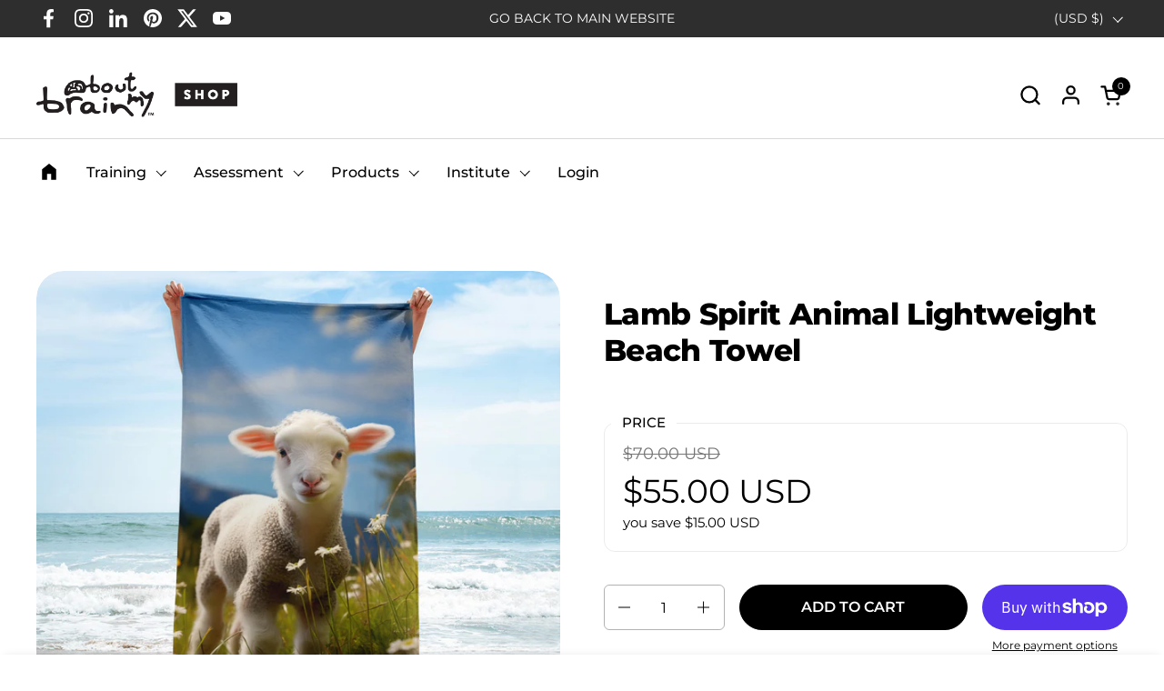

--- FILE ---
content_type: text/html; charset=utf-8
request_url: https://shop.aboutmybrain.com/products/lamb-spirit-animal-lightweight-beach-towel
body_size: 64584
content:
<!doctype html>
  <html id="html" class="no-js" lang="en" dir="ltr">
  <head>
  
    <meta charset="utf-8">
    <meta http-equiv="X-UA-Compatible" content="IE=edge,chrome=1">
    <meta name="viewport" content="width=device-width, initial-scale=1.0, height=device-height, minimum-scale=1.0"><link rel="shortcut icon" href="//shop.aboutmybrain.com/cdn/shop/files/social-aboutmybrain-logo_copy.jpg?crop=center&height=48&v=1664853489&width=48" type="image/png" /><title>Lamb Spirit Animal Lightweight Beach Towel &ndash; About my Brain Institute</title><meta name="description" content="Introducing our captivating Spirit Animal Beach Towel, a divine addition inspired by the enchanting imagery of the ‘Spirit Animals’ Oracle Cards collection.">

<meta property="og:site_name" content="About my Brain Institute">
<meta property="og:url" content="https://shop.aboutmybrain.com/products/lamb-spirit-animal-lightweight-beach-towel">
<meta property="og:title" content="Lamb Spirit Animal Lightweight Beach Towel">
<meta property="og:type" content="product">
<meta property="og:description" content="Introducing our captivating Spirit Animal Beach Towel, a divine addition inspired by the enchanting imagery of the ‘Spirit Animals’ Oracle Cards collection."><meta property="og:image" content="http://shop.aboutmybrain.com/cdn/shop/files/sublimated-towel-white-30x60-beach-6587db2f1a1f5.jpg?v=1703402301">
  <meta property="og:image:secure_url" content="https://shop.aboutmybrain.com/cdn/shop/files/sublimated-towel-white-30x60-beach-6587db2f1a1f5.jpg?v=1703402301">
  <meta property="og:image:width" content="1000">
  <meta property="og:image:height" content="1000"><meta property="og:price:amount" content="55.00">
  <meta property="og:price:currency" content="USD"><meta name="twitter:site" content="@aboutmybrain"><meta name="twitter:card" content="summary_large_image">
<meta name="twitter:title" content="Lamb Spirit Animal Lightweight Beach Towel">
<meta name="twitter:description" content="Introducing our captivating Spirit Animal Beach Towel, a divine addition inspired by the enchanting imagery of the ‘Spirit Animals’ Oracle Cards collection."><script type="application/ld+json">
  [
    {
      "@context": "https://schema.org",
      "@type": "WebSite",
      "name": "About my Brain Institute",
      "url": "https:\/\/shop.aboutmybrain.com"
    },
    {
      "@context": "https://schema.org",
      "@type": "Organization",
      "name": "About my Brain Institute",
      "url": "https:\/\/shop.aboutmybrain.com"
    }
  ]
</script>

<script type="application/ld+json">
{
  "@context": "http://schema.org",
  "@type": "BreadcrumbList",
  "itemListElement": [
    {
      "@type": "ListItem",
      "position": 1,
      "name": "Home",
      "item": "https://shop.aboutmybrain.com"
    },{
        "@type": "ListItem",
        "position": 2,
        "name": "Lamb Spirit Animal Lightweight Beach Towel",
        "item": "https://shop.aboutmybrain.com/products/lamb-spirit-animal-lightweight-beach-towel"
      }]
}
</script><script type="application/ld+json">{"@context":"http:\/\/schema.org\/","@id":"\/products\/lamb-spirit-animal-lightweight-beach-towel#product","@type":"Product","brand":{"@type":"Brand","name":"About my Brain Institute"},"category":"Beach Towels","description":"Enhance and brighten your beach escapade with the enchanting charm of spirit animal artwork, infusing vibrancy and personality into your coastal surroundings. Crafted with meticulous precision, this lightweight beach towel transcends its function, becoming a captivating piece of art. Immerse yourself in the empowering presence of your spirit animals as they accompany you to the shore, adding a touch of celestial elegance to your beach days.Whether you seek to make a bold statement or infuse a subtle touch of flair, our ‘Spirit Animals’ Beach Towel is the ideal choice. Awaken the connection to your spirit animals and embrace the transformative power of art in your beachside moments!\nSpecs\nMade from a cozy cotton terry and soft poly face, this beach towel not only delivers eye-popping colors but also offers a comfortable and lightweight feel. Bid farewell to cumbersome beach accessories without sacrificing style. Embrace the durable craftsmanship as our beach towel maintains its pristine appearance, ensuring a lasting and impactful impression on your seaside experience.\n\n52% cotton, 48% polyester\nFabric weight: 10.6 oz.\/yd.² (360 g\/m²)\nPrinted on one side only\nThe non-printed side is made of terry fabric, making the towel more water-absorbent\nSize: 30″ × 60″ × 0.28″ (76 × 152 × 0.7 cm)\nThis towel is designed to be lightweight, featuring a thinner material compared to thicker towels\n\nHow is this product made?\nThis product is made-on-demand for you as soon as you place an order, which is why it takes us a bit longer to deliver it to you. Making products on demand instead of in bulk helps reduce overproduction, so thank you for making thoughtful purchasing decisions!\nSublimation Disclaimer\nSublimation is a printing process where the design is printed on paper with dye ink and then transferred directly onto the fabric with heat. \n\nIn these towels, some whiteness is expected since one side of the towel remains white and the design is printed on the fabric but not between the fibers.\nIt's possible for the product to wrinkle during the sublimation process, which may result in white streaks. \nDesigns are printed on one side of the product; the other side remains white.\nWhiteness level may differ from the displayed product.\nDue to the peculiarities of the sublimation process, graphics may shift up to 2 inches when printed.\n\nRefer to our refund policy here.","image":"https:\/\/shop.aboutmybrain.com\/cdn\/shop\/files\/sublimated-towel-white-30x60-beach-6587db2f1a1f5.jpg?v=1703402301\u0026width=1920","name":"Lamb Spirit Animal Lightweight Beach Towel","offers":{"@id":"\/products\/lamb-spirit-animal-lightweight-beach-towel?variant=40777491578953#offer","@type":"Offer","availability":"http:\/\/schema.org\/InStock","price":"55.00","priceCurrency":"USD","url":"https:\/\/shop.aboutmybrain.com\/products\/lamb-spirit-animal-lightweight-beach-towel?variant=40777491578953"},"sku":"9270602_8874","url":"https:\/\/shop.aboutmybrain.com\/products\/lamb-spirit-animal-lightweight-beach-towel"}</script><link rel="canonical" href="https://shop.aboutmybrain.com/products/lamb-spirit-animal-lightweight-beach-towel">
  
    <link rel="preconnect" href="https://cdn.shopify.com"><link rel="preconnect" href="https://fonts.shopifycdn.com" crossorigin>

<link rel="preload" href="//shop.aboutmybrain.com/cdn/fonts/montserrat/montserrat_n8.853056e398b4dadf6838423edb7abaa02f651554.woff2" as="font" type="font/woff2" crossorigin><link rel="preload" href="//shop.aboutmybrain.com/cdn/fonts/montserrat/montserrat_n4.81949fa0ac9fd2021e16436151e8eaa539321637.woff2" as="font" type="font/woff2" crossorigin><link rel="preload" href="//shop.aboutmybrain.com/cdn/fonts/montserrat/montserrat_n8.853056e398b4dadf6838423edb7abaa02f651554.woff2" as="font" type="font/woff2" crossorigin>

<style type="text/css">
@font-face {
  font-family: Montserrat;
  font-weight: 800;
  font-style: normal;
  font-display: swap;
  src: url("//shop.aboutmybrain.com/cdn/fonts/montserrat/montserrat_n8.853056e398b4dadf6838423edb7abaa02f651554.woff2") format("woff2"),
       url("//shop.aboutmybrain.com/cdn/fonts/montserrat/montserrat_n8.9201aba6104751e1b3e48577a5a739fc14862200.woff") format("woff");
}
@font-face {
  font-family: Montserrat;
  font-weight: 400;
  font-style: normal;
  font-display: swap;
  src: url("//shop.aboutmybrain.com/cdn/fonts/montserrat/montserrat_n4.81949fa0ac9fd2021e16436151e8eaa539321637.woff2") format("woff2"),
       url("//shop.aboutmybrain.com/cdn/fonts/montserrat/montserrat_n4.a6c632ca7b62da89c3594789ba828388aac693fe.woff") format("woff");
}
@font-face {
  font-family: Montserrat;
  font-weight: 500;
  font-style: normal;
  font-display: swap;
  src: url("//shop.aboutmybrain.com/cdn/fonts/montserrat/montserrat_n5.07ef3781d9c78c8b93c98419da7ad4fbeebb6635.woff2") format("woff2"),
       url("//shop.aboutmybrain.com/cdn/fonts/montserrat/montserrat_n5.adf9b4bd8b0e4f55a0b203cdd84512667e0d5e4d.woff") format("woff");
}
@font-face {
  font-family: Montserrat;
  font-weight: 600;
  font-style: normal;
  font-display: swap;
  src: url("//shop.aboutmybrain.com/cdn/fonts/montserrat/montserrat_n6.1326b3e84230700ef15b3a29fb520639977513e0.woff2") format("woff2"),
       url("//shop.aboutmybrain.com/cdn/fonts/montserrat/montserrat_n6.652f051080eb14192330daceed8cd53dfdc5ead9.woff") format("woff");
}
@font-face {
  font-family: Montserrat;
  font-weight: 800;
  font-style: normal;
  font-display: swap;
  src: url("//shop.aboutmybrain.com/cdn/fonts/montserrat/montserrat_n8.853056e398b4dadf6838423edb7abaa02f651554.woff2") format("woff2"),
       url("//shop.aboutmybrain.com/cdn/fonts/montserrat/montserrat_n8.9201aba6104751e1b3e48577a5a739fc14862200.woff") format("woff");
}
@font-face {
  font-family: Montserrat;
  font-weight: 900;
  font-style: normal;
  font-display: swap;
  src: url("//shop.aboutmybrain.com/cdn/fonts/montserrat/montserrat_n9.680ded1be351aa3bf3b3650ac5f6df485af8a07c.woff2") format("woff2"),
       url("//shop.aboutmybrain.com/cdn/fonts/montserrat/montserrat_n9.0cc5aaeff26ef35c23b69a061997d78c9697a382.woff") format("woff");
}



</style>
<style type="text/css">

  :root {

    /* Font variables */

    --font-stack-headings-primary: Montserrat, sans-serif;
    --font-weight-headings-primary: 800;
    --font-style-headings-primary: normal;

    --font-stack-body-primary: Montserrat, sans-serif;
    --font-weight-body-primary: 400;--font-weight-body-primary-bold: 600;--font-weight-body-primary-medium: 500;--font-style-body-primary: normal;

    --font-stack-body-secondary: Montserrat, sans-serif;
    --font-weight-body-secondary: 800;--font-weight-body-secondary-bold: 900;--font-style-body-secondary: normal;

    --font-weight-menu: var(--font-weight-body-primary-medium);
    --font-weight-buttons: var(--font-weight-body-primary-medium);

    --base-headings-primary-size: 40;
    --base-headings-secondary-size: ;
    --base-headings-line: 1.1;
    --base-headings-spacing: -0.02em;

    --base-body-primary-size: 16;
    --base-body-secondary-size: 18;
    --base-body-line: 1.5;

    /* Color variables */

    --color-background-header: #ffffff;
    --color-text-header: #000000;
    --color-foreground-header: #fff;
    --color-borders-header: rgba(0, 0, 0, 0.15);

    --color-background-main: #FFFFFF;
    --color-secondary-background-main: rgba(0, 0, 0, 0.08);
    --color-third-background-main: rgba(0, 0, 0, 0.04);
    --color-fourth-background-main: rgba(0, 0, 0, 0.02);
    --color-opacity-background-main: rgba(255, 255, 255, 0);
    --color-text-main: #000000;
    --color-foreground-main: #fff;
    --color-secondary-text-main: rgba(0, 0, 0, 0.6);
    --color-borders-main: rgba(0, 0, 0, 0.1);
    --color-background-main-alternate: #00bcd5;

    --color-background-product-card: rgba(0,0,0,0);
    --color-background-cart-card: rgba(0,0,0,0);

    --color-background-footer: #101010;
    --color-text-footer: #ffffff;
    --color-borders-footer: rgba(255, 255, 255, 0.15);

    --color-borders-forms-primary: rgba(0, 0, 0, 0.3);
    --color-borders-forms-secondary: rgba(0, 0, 0, 0.6);

    /* Borders */

    --border-width-cards: px;
    --border-radius-cards: 0px;
    --border-width-buttons: 1px;
    --border-radius-buttons: 30px;
    --border-width-forms: 1px;
    --border-radius-forms: 6px;
    --border-radius-widgets: 12px;
    --border-radius-product-card: 30px;

    /* Layout */
    
    --theme-max-width: 1360px;
    --grid-gap-original-base: 32px;
    --container-vertical-space-base: 140px;
    --image-fit-padding: 10%;

  }

  .facets--horiz .facets__summary, #main select, .sidebar select {
    background-image: url('data:image/svg+xml;utf8,<svg fill="none" height="7" viewBox="0 0 12 7" width="12" xmlns="http://www.w3.org/2000/svg"><g fill="%23000000"><path d="m1.2334.554688 5.65685 5.656852-.7071.70711-5.656858-5.65686z"/><path d="m11.8252 1.26221-5.65686 5.65685-.70711-.70711 5.65687-5.65685z"/></g></svg>');
  }

  .star-rating__stars {
    background-image: url('data:image/svg+xml;utf8,<svg width="20" height="14" viewBox="0 0 14 13" fill="rgba%280%2C+0%2C+0%2C+0.1%29" xmlns="http://www.w3.org/2000/svg"><path d="m7 0 1.572 4.837h5.085l-4.114 2.99 1.572 4.836L7 9.673l-4.114 2.99 1.571-4.837-4.114-2.99h5.085L7 0Z" stroke="rgba%280%2C+0%2C+0%2C+0.1%29" stroke-width="0"/></svg>');
  }
  .star-rating__stars-active {
    background-image: url('data:image/svg+xml;utf8,<svg width="20" height="13" viewBox="0 0 14 13" fill="none" xmlns="http://www.w3.org/2000/svg"><path d="m7 0 1.572 4.837h5.085l-4.114 2.99 1.572 4.836L7 9.673l-4.114 2.99 1.571-4.837-4.114-2.99h5.085L7 0Z" fill="%23000000" stroke-width="0"/></svg>');
  }

  

</style>

<style id="root-height">
  :root {
    --window-height: 100vh;
  }
</style>
<script type="text/javascript">
  window.KrownAssetLoader = {
    loadedScripts: new Set(),
    loadScript: function(url) {
      if (this.loadedScripts.has(url)) return;
      this.loadedScripts.add(url);
      const script = document.createElement('script');
      script.src = url;
      script.defer = true;
      document.head.appendChild(script);
    }
  };
</script>

<!-- Start of HubSpot Embed Code -->
<script type="text/javascript" id="hs-script-loader" async defer src="//js.hs-scripts.com/1970138.js"></script>
<!-- End of HubSpot Embed Code -->
<link href="//shop.aboutmybrain.com/cdn/shop/t/31/assets/theme.css?v=44635122622383770391764680079" as="style" rel="preload"><link href="//shop.aboutmybrain.com/cdn/shop/t/31/assets/section-header.css?v=39968804918358551931764680079" as="style" rel="preload"><link href="//shop.aboutmybrain.com/cdn/shop/t/31/assets/component-product-item.css?v=34439478055513715941764680079" as="style" rel="preload"><link href="//shop.aboutmybrain.com/cdn/shop/t/31/assets/component-product-variants.css?v=132587616395077274951764680079" as="style" rel="preload"><link href="//shop.aboutmybrain.com/cdn/shop/t/31/assets/section-main-product.css?v=153025521758116147571764680079" as="style" rel="preload"><link href="//shop.aboutmybrain.com/cdn/shop/t/31/assets/theme.css?v=44635122622383770391764680079" rel="stylesheet" type="text/css" media="all" />
  
    <script>window.performance && window.performance.mark && window.performance.mark('shopify.content_for_header.start');</script><meta name="google-site-verification" content="GH-LIN7swdUlNqlrftryghsc71UhmA5ch6ixSb2-kSU">
<meta name="facebook-domain-verification" content="2mslwi8m7dhlzzdaq35exy41yujhxf">
<meta id="shopify-digital-wallet" name="shopify-digital-wallet" content="/25311739952/digital_wallets/dialog">
<meta name="shopify-checkout-api-token" content="0391aa595ea53d771dcab9f7c23737d1">
<meta id="in-context-paypal-metadata" data-shop-id="25311739952" data-venmo-supported="false" data-environment="production" data-locale="en_US" data-paypal-v4="true" data-currency="USD">
<link rel="alternate" type="application/json+oembed" href="https://shop.aboutmybrain.com/products/lamb-spirit-animal-lightweight-beach-towel.oembed">
<script async="async" src="/checkouts/internal/preloads.js?locale=en-US"></script>
<link rel="preconnect" href="https://shop.app" crossorigin="anonymous">
<script async="async" src="https://shop.app/checkouts/internal/preloads.js?locale=en-US&shop_id=25311739952" crossorigin="anonymous"></script>
<script id="apple-pay-shop-capabilities" type="application/json">{"shopId":25311739952,"countryCode":"AU","currencyCode":"USD","merchantCapabilities":["supports3DS"],"merchantId":"gid:\/\/shopify\/Shop\/25311739952","merchantName":"About my Brain Institute","requiredBillingContactFields":["postalAddress","email","phone"],"requiredShippingContactFields":["postalAddress","email","phone"],"shippingType":"shipping","supportedNetworks":["visa","masterCard","amex","jcb"],"total":{"type":"pending","label":"About my Brain Institute","amount":"1.00"},"shopifyPaymentsEnabled":true,"supportsSubscriptions":true}</script>
<script id="shopify-features" type="application/json">{"accessToken":"0391aa595ea53d771dcab9f7c23737d1","betas":["rich-media-storefront-analytics"],"domain":"shop.aboutmybrain.com","predictiveSearch":true,"shopId":25311739952,"locale":"en"}</script>
<script>var Shopify = Shopify || {};
Shopify.shop = "ambidigital.myshopify.com";
Shopify.locale = "en";
Shopify.currency = {"active":"USD","rate":"1.0"};
Shopify.country = "US";
Shopify.theme = {"name":"Home Page Updates  + EasySlide changes + Combine","id":185981894729,"schema_name":"Combine","schema_version":"3.1.2","theme_store_id":1826,"role":"main"};
Shopify.theme.handle = "null";
Shopify.theme.style = {"id":null,"handle":null};
Shopify.cdnHost = "shop.aboutmybrain.com/cdn";
Shopify.routes = Shopify.routes || {};
Shopify.routes.root = "/";</script>
<script type="module">!function(o){(o.Shopify=o.Shopify||{}).modules=!0}(window);</script>
<script>!function(o){function n(){var o=[];function n(){o.push(Array.prototype.slice.apply(arguments))}return n.q=o,n}var t=o.Shopify=o.Shopify||{};t.loadFeatures=n(),t.autoloadFeatures=n()}(window);</script>
<script>
  window.ShopifyPay = window.ShopifyPay || {};
  window.ShopifyPay.apiHost = "shop.app\/pay";
  window.ShopifyPay.redirectState = null;
</script>
<script id="shop-js-analytics" type="application/json">{"pageType":"product"}</script>
<script defer="defer" async type="module" src="//shop.aboutmybrain.com/cdn/shopifycloud/shop-js/modules/v2/client.init-shop-cart-sync_BdyHc3Nr.en.esm.js"></script>
<script defer="defer" async type="module" src="//shop.aboutmybrain.com/cdn/shopifycloud/shop-js/modules/v2/chunk.common_Daul8nwZ.esm.js"></script>
<script type="module">
  await import("//shop.aboutmybrain.com/cdn/shopifycloud/shop-js/modules/v2/client.init-shop-cart-sync_BdyHc3Nr.en.esm.js");
await import("//shop.aboutmybrain.com/cdn/shopifycloud/shop-js/modules/v2/chunk.common_Daul8nwZ.esm.js");

  window.Shopify.SignInWithShop?.initShopCartSync?.({"fedCMEnabled":true,"windoidEnabled":true});

</script>
<script>
  window.Shopify = window.Shopify || {};
  if (!window.Shopify.featureAssets) window.Shopify.featureAssets = {};
  window.Shopify.featureAssets['shop-js'] = {"shop-cart-sync":["modules/v2/client.shop-cart-sync_QYOiDySF.en.esm.js","modules/v2/chunk.common_Daul8nwZ.esm.js"],"init-fed-cm":["modules/v2/client.init-fed-cm_DchLp9rc.en.esm.js","modules/v2/chunk.common_Daul8nwZ.esm.js"],"shop-button":["modules/v2/client.shop-button_OV7bAJc5.en.esm.js","modules/v2/chunk.common_Daul8nwZ.esm.js"],"init-windoid":["modules/v2/client.init-windoid_DwxFKQ8e.en.esm.js","modules/v2/chunk.common_Daul8nwZ.esm.js"],"shop-cash-offers":["modules/v2/client.shop-cash-offers_DWtL6Bq3.en.esm.js","modules/v2/chunk.common_Daul8nwZ.esm.js","modules/v2/chunk.modal_CQq8HTM6.esm.js"],"shop-toast-manager":["modules/v2/client.shop-toast-manager_CX9r1SjA.en.esm.js","modules/v2/chunk.common_Daul8nwZ.esm.js"],"init-shop-email-lookup-coordinator":["modules/v2/client.init-shop-email-lookup-coordinator_UhKnw74l.en.esm.js","modules/v2/chunk.common_Daul8nwZ.esm.js"],"pay-button":["modules/v2/client.pay-button_DzxNnLDY.en.esm.js","modules/v2/chunk.common_Daul8nwZ.esm.js"],"avatar":["modules/v2/client.avatar_BTnouDA3.en.esm.js"],"init-shop-cart-sync":["modules/v2/client.init-shop-cart-sync_BdyHc3Nr.en.esm.js","modules/v2/chunk.common_Daul8nwZ.esm.js"],"shop-login-button":["modules/v2/client.shop-login-button_D8B466_1.en.esm.js","modules/v2/chunk.common_Daul8nwZ.esm.js","modules/v2/chunk.modal_CQq8HTM6.esm.js"],"init-customer-accounts-sign-up":["modules/v2/client.init-customer-accounts-sign-up_C8fpPm4i.en.esm.js","modules/v2/client.shop-login-button_D8B466_1.en.esm.js","modules/v2/chunk.common_Daul8nwZ.esm.js","modules/v2/chunk.modal_CQq8HTM6.esm.js"],"init-shop-for-new-customer-accounts":["modules/v2/client.init-shop-for-new-customer-accounts_CVTO0Ztu.en.esm.js","modules/v2/client.shop-login-button_D8B466_1.en.esm.js","modules/v2/chunk.common_Daul8nwZ.esm.js","modules/v2/chunk.modal_CQq8HTM6.esm.js"],"init-customer-accounts":["modules/v2/client.init-customer-accounts_dRgKMfrE.en.esm.js","modules/v2/client.shop-login-button_D8B466_1.en.esm.js","modules/v2/chunk.common_Daul8nwZ.esm.js","modules/v2/chunk.modal_CQq8HTM6.esm.js"],"shop-follow-button":["modules/v2/client.shop-follow-button_CkZpjEct.en.esm.js","modules/v2/chunk.common_Daul8nwZ.esm.js","modules/v2/chunk.modal_CQq8HTM6.esm.js"],"lead-capture":["modules/v2/client.lead-capture_BntHBhfp.en.esm.js","modules/v2/chunk.common_Daul8nwZ.esm.js","modules/v2/chunk.modal_CQq8HTM6.esm.js"],"checkout-modal":["modules/v2/client.checkout-modal_CfxcYbTm.en.esm.js","modules/v2/chunk.common_Daul8nwZ.esm.js","modules/v2/chunk.modal_CQq8HTM6.esm.js"],"shop-login":["modules/v2/client.shop-login_Da4GZ2H6.en.esm.js","modules/v2/chunk.common_Daul8nwZ.esm.js","modules/v2/chunk.modal_CQq8HTM6.esm.js"],"payment-terms":["modules/v2/client.payment-terms_MV4M3zvL.en.esm.js","modules/v2/chunk.common_Daul8nwZ.esm.js","modules/v2/chunk.modal_CQq8HTM6.esm.js"]};
</script>
<script>(function() {
  var isLoaded = false;
  function asyncLoad() {
    if (isLoaded) return;
    isLoaded = true;
    var urls = ["\/\/cdn.shopify.com\/proxy\/ba3c86e4177f67ef7798874efef592e5e76907e97be544e37e687ee5cbdeb351\/static.cdn.printful.com\/static\/js\/external\/shopify-product-customizer.js?v=0.28\u0026shop=ambidigital.myshopify.com\u0026sp-cache-control=cHVibGljLCBtYXgtYWdlPTkwMA","https:\/\/amb.libautech-shopify-apps.com\/public\/static\/staticScript.js?shop=ambidigital.myshopify.com","https:\/\/api-na1.hubapi.com\/scriptloader\/v1\/1970138.js?shop=ambidigital.myshopify.com"];
    for (var i = 0; i < urls.length; i++) {
      var s = document.createElement('script');
      s.type = 'text/javascript';
      s.async = true;
      s.src = urls[i];
      var x = document.getElementsByTagName('script')[0];
      x.parentNode.insertBefore(s, x);
    }
  };
  if(window.attachEvent) {
    window.attachEvent('onload', asyncLoad);
  } else {
    window.addEventListener('load', asyncLoad, false);
  }
})();</script>
<script id="__st">var __st={"a":25311739952,"offset":3600,"reqid":"982bd717-dbe0-43af-ab2a-e0963c4f8cae-1769005405","pageurl":"shop.aboutmybrain.com\/products\/lamb-spirit-animal-lightweight-beach-towel","u":"890a9b3bd990","p":"product","rtyp":"product","rid":6970469122121};</script>
<script>window.ShopifyPaypalV4VisibilityTracking = true;</script>
<script id="captcha-bootstrap">!function(){'use strict';const t='contact',e='account',n='new_comment',o=[[t,t],['blogs',n],['comments',n],[t,'customer']],c=[[e,'customer_login'],[e,'guest_login'],[e,'recover_customer_password'],[e,'create_customer']],r=t=>t.map((([t,e])=>`form[action*='/${t}']:not([data-nocaptcha='true']) input[name='form_type'][value='${e}']`)).join(','),a=t=>()=>t?[...document.querySelectorAll(t)].map((t=>t.form)):[];function s(){const t=[...o],e=r(t);return a(e)}const i='password',u='form_key',d=['recaptcha-v3-token','g-recaptcha-response','h-captcha-response',i],f=()=>{try{return window.sessionStorage}catch{return}},m='__shopify_v',_=t=>t.elements[u];function p(t,e,n=!1){try{const o=window.sessionStorage,c=JSON.parse(o.getItem(e)),{data:r}=function(t){const{data:e,action:n}=t;return t[m]||n?{data:e,action:n}:{data:t,action:n}}(c);for(const[e,n]of Object.entries(r))t.elements[e]&&(t.elements[e].value=n);n&&o.removeItem(e)}catch(o){console.error('form repopulation failed',{error:o})}}const l='form_type',E='cptcha';function T(t){t.dataset[E]=!0}const w=window,h=w.document,L='Shopify',v='ce_forms',y='captcha';let A=!1;((t,e)=>{const n=(g='f06e6c50-85a8-45c8-87d0-21a2b65856fe',I='https://cdn.shopify.com/shopifycloud/storefront-forms-hcaptcha/ce_storefront_forms_captcha_hcaptcha.v1.5.2.iife.js',D={infoText:'Protected by hCaptcha',privacyText:'Privacy',termsText:'Terms'},(t,e,n)=>{const o=w[L][v],c=o.bindForm;if(c)return c(t,g,e,D).then(n);var r;o.q.push([[t,g,e,D],n]),r=I,A||(h.body.append(Object.assign(h.createElement('script'),{id:'captcha-provider',async:!0,src:r})),A=!0)});var g,I,D;w[L]=w[L]||{},w[L][v]=w[L][v]||{},w[L][v].q=[],w[L][y]=w[L][y]||{},w[L][y].protect=function(t,e){n(t,void 0,e),T(t)},Object.freeze(w[L][y]),function(t,e,n,w,h,L){const[v,y,A,g]=function(t,e,n){const i=e?o:[],u=t?c:[],d=[...i,...u],f=r(d),m=r(i),_=r(d.filter((([t,e])=>n.includes(e))));return[a(f),a(m),a(_),s()]}(w,h,L),I=t=>{const e=t.target;return e instanceof HTMLFormElement?e:e&&e.form},D=t=>v().includes(t);t.addEventListener('submit',(t=>{const e=I(t);if(!e)return;const n=D(e)&&!e.dataset.hcaptchaBound&&!e.dataset.recaptchaBound,o=_(e),c=g().includes(e)&&(!o||!o.value);(n||c)&&t.preventDefault(),c&&!n&&(function(t){try{if(!f())return;!function(t){const e=f();if(!e)return;const n=_(t);if(!n)return;const o=n.value;o&&e.removeItem(o)}(t);const e=Array.from(Array(32),(()=>Math.random().toString(36)[2])).join('');!function(t,e){_(t)||t.append(Object.assign(document.createElement('input'),{type:'hidden',name:u})),t.elements[u].value=e}(t,e),function(t,e){const n=f();if(!n)return;const o=[...t.querySelectorAll(`input[type='${i}']`)].map((({name:t})=>t)),c=[...d,...o],r={};for(const[a,s]of new FormData(t).entries())c.includes(a)||(r[a]=s);n.setItem(e,JSON.stringify({[m]:1,action:t.action,data:r}))}(t,e)}catch(e){console.error('failed to persist form',e)}}(e),e.submit())}));const S=(t,e)=>{t&&!t.dataset[E]&&(n(t,e.some((e=>e===t))),T(t))};for(const o of['focusin','change'])t.addEventListener(o,(t=>{const e=I(t);D(e)&&S(e,y())}));const B=e.get('form_key'),M=e.get(l),P=B&&M;t.addEventListener('DOMContentLoaded',(()=>{const t=y();if(P)for(const e of t)e.elements[l].value===M&&p(e,B);[...new Set([...A(),...v().filter((t=>'true'===t.dataset.shopifyCaptcha))])].forEach((e=>S(e,t)))}))}(h,new URLSearchParams(w.location.search),n,t,e,['guest_login'])})(!0,!0)}();</script>
<script integrity="sha256-4kQ18oKyAcykRKYeNunJcIwy7WH5gtpwJnB7kiuLZ1E=" data-source-attribution="shopify.loadfeatures" defer="defer" src="//shop.aboutmybrain.com/cdn/shopifycloud/storefront/assets/storefront/load_feature-a0a9edcb.js" crossorigin="anonymous"></script>
<script crossorigin="anonymous" defer="defer" src="//shop.aboutmybrain.com/cdn/shopifycloud/storefront/assets/shopify_pay/storefront-65b4c6d7.js?v=20250812"></script>
<script data-source-attribution="shopify.dynamic_checkout.dynamic.init">var Shopify=Shopify||{};Shopify.PaymentButton=Shopify.PaymentButton||{isStorefrontPortableWallets:!0,init:function(){window.Shopify.PaymentButton.init=function(){};var t=document.createElement("script");t.src="https://shop.aboutmybrain.com/cdn/shopifycloud/portable-wallets/latest/portable-wallets.en.js",t.type="module",document.head.appendChild(t)}};
</script>
<script data-source-attribution="shopify.dynamic_checkout.buyer_consent">
  function portableWalletsHideBuyerConsent(e){var t=document.getElementById("shopify-buyer-consent"),n=document.getElementById("shopify-subscription-policy-button");t&&n&&(t.classList.add("hidden"),t.setAttribute("aria-hidden","true"),n.removeEventListener("click",e))}function portableWalletsShowBuyerConsent(e){var t=document.getElementById("shopify-buyer-consent"),n=document.getElementById("shopify-subscription-policy-button");t&&n&&(t.classList.remove("hidden"),t.removeAttribute("aria-hidden"),n.addEventListener("click",e))}window.Shopify?.PaymentButton&&(window.Shopify.PaymentButton.hideBuyerConsent=portableWalletsHideBuyerConsent,window.Shopify.PaymentButton.showBuyerConsent=portableWalletsShowBuyerConsent);
</script>
<script>
  function portableWalletsCleanup(e){e&&e.src&&console.error("Failed to load portable wallets script "+e.src);var t=document.querySelectorAll("shopify-accelerated-checkout .shopify-payment-button__skeleton, shopify-accelerated-checkout-cart .wallet-cart-button__skeleton"),e=document.getElementById("shopify-buyer-consent");for(let e=0;e<t.length;e++)t[e].remove();e&&e.remove()}function portableWalletsNotLoadedAsModule(e){e instanceof ErrorEvent&&"string"==typeof e.message&&e.message.includes("import.meta")&&"string"==typeof e.filename&&e.filename.includes("portable-wallets")&&(window.removeEventListener("error",portableWalletsNotLoadedAsModule),window.Shopify.PaymentButton.failedToLoad=e,"loading"===document.readyState?document.addEventListener("DOMContentLoaded",window.Shopify.PaymentButton.init):window.Shopify.PaymentButton.init())}window.addEventListener("error",portableWalletsNotLoadedAsModule);
</script>

<script type="module" src="https://shop.aboutmybrain.com/cdn/shopifycloud/portable-wallets/latest/portable-wallets.en.js" onError="portableWalletsCleanup(this)" crossorigin="anonymous"></script>
<script nomodule>
  document.addEventListener("DOMContentLoaded", portableWalletsCleanup);
</script>

<link id="shopify-accelerated-checkout-styles" rel="stylesheet" media="screen" href="https://shop.aboutmybrain.com/cdn/shopifycloud/portable-wallets/latest/accelerated-checkout-backwards-compat.css" crossorigin="anonymous">
<style id="shopify-accelerated-checkout-cart">
        #shopify-buyer-consent {
  margin-top: 1em;
  display: inline-block;
  width: 100%;
}

#shopify-buyer-consent.hidden {
  display: none;
}

#shopify-subscription-policy-button {
  background: none;
  border: none;
  padding: 0;
  text-decoration: underline;
  font-size: inherit;
  cursor: pointer;
}

#shopify-subscription-policy-button::before {
  box-shadow: none;
}

      </style>

<script>window.performance && window.performance.mark && window.performance.mark('shopify.content_for_header.end');</script>
  
    <script>
  
      /* js helpers */
      const debounce = (fn, wait) => {
        let t;
        return (...args) => {
          clearTimeout(t);
          t = setTimeout(() => fn.apply(this, args), wait);
        };
      }
      window.KEYCODES = {
        TAB: 9,
        ESC: 27,
        DOWN: 40,
        RIGHT: 39,
        UP: 38,
        LEFT: 37,
        RETURN: 13
      };
  
      /* background image sizes */
      const rbi = [];
      const rbiSetSize = (img) => {
        if ( img.offsetWidth / img.dataset.ratio < img.offsetHeight ) {
          img.setAttribute('sizes', `${Math.ceil(img.offsetHeight * img.dataset.ratio)}px`);
        } else {
          img.setAttribute('sizes', `${Math.ceil(img.offsetWidth)}px`);
        }
      }
      window.addEventListener('resize', debounce(()=>{
        for ( let img of rbi ) {
          rbiSetSize(img);
        }
      }, 250));
  
      /* lazy looad images reveal effect */
      const imageReveal = new IntersectionObserver((entries, observer)=>{
        entries.forEach(entry=>{
          if ( entry.isIntersecting ) {
            setTimeout(()=>{
              entry.target.classList.remove('lazy-image--to-reveal');
            }, 500);
            entry.target.classList.add('lazy-image--revealed');
            observer.unobserve(entry.target);
          }
        });
      }, {rootMargin: '20px 0px 0px 0px'});

    </script><noscript>
      <link rel="stylesheet" href="//shop.aboutmybrain.com/cdn/shop/t/31/assets/theme-noscript.css?v=38102435459277827451764680079">
    </noscript>
  
  <!-- BEGIN app block: shopify://apps/uppromote-affiliate/blocks/core-script/64c32457-930d-4cb9-9641-e24c0d9cf1f4 --><!-- BEGIN app snippet: core-metafields-setting --><!--suppress ES6ConvertVarToLetConst -->
<script type="application/json" id="core-uppromote-settings">{"app_env":{"env":"production"},"message_bar_setting":{"referral_enable":0,"referral_content":"You're shopping with {affiliate_name}!","referral_font":"Poppins","referral_font_size":14,"referral_text_color":"#ffffff","referral_background_color":"#338FB1","not_referral_enable":0,"not_referral_content":"Enjoy your time.","not_referral_font":"Poppins","not_referral_font_size":14,"not_referral_text_color":"#ffffff","not_referral_background_color":"#338FB1"}}</script>
<script type="application/json" id="core-uppromote-cart">{"note":null,"attributes":{},"original_total_price":0,"total_price":0,"total_discount":0,"total_weight":0.0,"item_count":0,"items":[],"requires_shipping":false,"currency":"USD","items_subtotal_price":0,"cart_level_discount_applications":[],"checkout_charge_amount":0}</script>
<script id="core-uppromote-quick-store-tracking-vars">
    function getDocumentContext(){const{href:a,hash:b,host:c,hostname:d,origin:e,pathname:f,port:g,protocol:h,search:i}=window.location,j=document.referrer,k=document.characterSet,l=document.title;return{location:{href:a,hash:b,host:c,hostname:d,origin:e,pathname:f,port:g,protocol:h,search:i},referrer:j||document.location.href,characterSet:k,title:l}}function getNavigatorContext(){const{language:a,cookieEnabled:b,languages:c,userAgent:d}=navigator;return{language:a,cookieEnabled:b,languages:c,userAgent:d}}function getWindowContext(){const{innerHeight:a,innerWidth:b,outerHeight:c,outerWidth:d,origin:e,screen:{height:j,width:k},screenX:f,screenY:g,scrollX:h,scrollY:i}=window;return{innerHeight:a,innerWidth:b,outerHeight:c,outerWidth:d,origin:e,screen:{screenHeight:j,screenWidth:k},screenX:f,screenY:g,scrollX:h,scrollY:i,location:getDocumentContext().location}}function getContext(){return{document:getDocumentContext(),navigator:getNavigatorContext(),window:getWindowContext()}}
    if (window.location.href.includes('?sca_ref=')) {
        localStorage.setItem('__up_lastViewedPageContext', JSON.stringify({
            context: getContext(),
            timestamp: new Date().toISOString(),
        }))
    }
</script>

<script id="core-uppromote-setting-booster">
    var UpPromoteCoreSettings = JSON.parse(document.getElementById('core-uppromote-settings').textContent)
    UpPromoteCoreSettings.currentCart = JSON.parse(document.getElementById('core-uppromote-cart')?.textContent || '{}')
    const idToClean = ['core-uppromote-settings', 'core-uppromote-cart', 'core-uppromote-setting-booster', 'core-uppromote-quick-store-tracking-vars']
    idToClean.forEach(id => {
        document.getElementById(id)?.remove()
    })
</script>
<!-- END app snippet -->


<!-- END app block --><!-- BEGIN app block: shopify://apps/stape-conversion-tracking/blocks/gtm/7e13c847-7971-409d-8fe0-29ec14d5f048 --><script>
  window.lsData = {};
  window.dataLayer = window.dataLayer || [];
  window.addEventListener("message", (event) => {
    if (event.data?.event) {
      window.dataLayer.push(event.data);
    }
  });
  window.dataShopStape = {
    shop: "shop.aboutmybrain.com",
    shopId: "25311739952",
  }
</script>

<!-- END app block --><script src="https://cdn.shopify.com/extensions/019b0339-f8fc-727d-be59-3bf34a7eb509/theme-app-extension-prod-35/assets/easyslider.min.js" type="text/javascript" defer="defer"></script>
<link href="https://cdn.shopify.com/extensions/019b8ea3-fad8-744f-b534-ade7c798b0ba/amazon-buy-button-242/assets/loamazonlibs.css" rel="stylesheet" type="text/css" media="all">
<script src="https://cdn.shopify.com/extensions/019bdee1-a01e-7784-8dda-67e27c4ae6f0/app-106/assets/core.min.js" type="text/javascript" defer="defer"></script>
<script src="https://cdn.shopify.com/extensions/019b0ca3-aa13-7aa2-a0b4-6cb667a1f6f7/essential-countdown-timer-55/assets/countdown_timer_essential_apps.min.js" type="text/javascript" defer="defer"></script>
<script src="https://cdn.shopify.com/extensions/019b8ed3-90b4-7b95-8e01-aa6b35f1be2e/stape-remix-29/assets/widget.js" type="text/javascript" defer="defer"></script>
<link href="https://monorail-edge.shopifysvc.com" rel="dns-prefetch">
<script>(function(){if ("sendBeacon" in navigator && "performance" in window) {try {var session_token_from_headers = performance.getEntriesByType('navigation')[0].serverTiming.find(x => x.name == '_s').description;} catch {var session_token_from_headers = undefined;}var session_cookie_matches = document.cookie.match(/_shopify_s=([^;]*)/);var session_token_from_cookie = session_cookie_matches && session_cookie_matches.length === 2 ? session_cookie_matches[1] : "";var session_token = session_token_from_headers || session_token_from_cookie || "";function handle_abandonment_event(e) {var entries = performance.getEntries().filter(function(entry) {return /monorail-edge.shopifysvc.com/.test(entry.name);});if (!window.abandonment_tracked && entries.length === 0) {window.abandonment_tracked = true;var currentMs = Date.now();var navigation_start = performance.timing.navigationStart;var payload = {shop_id: 25311739952,url: window.location.href,navigation_start,duration: currentMs - navigation_start,session_token,page_type: "product"};window.navigator.sendBeacon("https://monorail-edge.shopifysvc.com/v1/produce", JSON.stringify({schema_id: "online_store_buyer_site_abandonment/1.1",payload: payload,metadata: {event_created_at_ms: currentMs,event_sent_at_ms: currentMs}}));}}window.addEventListener('pagehide', handle_abandonment_event);}}());</script>
<script id="web-pixels-manager-setup">(function e(e,d,r,n,o){if(void 0===o&&(o={}),!Boolean(null===(a=null===(i=window.Shopify)||void 0===i?void 0:i.analytics)||void 0===a?void 0:a.replayQueue)){var i,a;window.Shopify=window.Shopify||{};var t=window.Shopify;t.analytics=t.analytics||{};var s=t.analytics;s.replayQueue=[],s.publish=function(e,d,r){return s.replayQueue.push([e,d,r]),!0};try{self.performance.mark("wpm:start")}catch(e){}var l=function(){var e={modern:/Edge?\/(1{2}[4-9]|1[2-9]\d|[2-9]\d{2}|\d{4,})\.\d+(\.\d+|)|Firefox\/(1{2}[4-9]|1[2-9]\d|[2-9]\d{2}|\d{4,})\.\d+(\.\d+|)|Chrom(ium|e)\/(9{2}|\d{3,})\.\d+(\.\d+|)|(Maci|X1{2}).+ Version\/(15\.\d+|(1[6-9]|[2-9]\d|\d{3,})\.\d+)([,.]\d+|)( \(\w+\)|)( Mobile\/\w+|) Safari\/|Chrome.+OPR\/(9{2}|\d{3,})\.\d+\.\d+|(CPU[ +]OS|iPhone[ +]OS|CPU[ +]iPhone|CPU IPhone OS|CPU iPad OS)[ +]+(15[._]\d+|(1[6-9]|[2-9]\d|\d{3,})[._]\d+)([._]\d+|)|Android:?[ /-](13[3-9]|1[4-9]\d|[2-9]\d{2}|\d{4,})(\.\d+|)(\.\d+|)|Android.+Firefox\/(13[5-9]|1[4-9]\d|[2-9]\d{2}|\d{4,})\.\d+(\.\d+|)|Android.+Chrom(ium|e)\/(13[3-9]|1[4-9]\d|[2-9]\d{2}|\d{4,})\.\d+(\.\d+|)|SamsungBrowser\/([2-9]\d|\d{3,})\.\d+/,legacy:/Edge?\/(1[6-9]|[2-9]\d|\d{3,})\.\d+(\.\d+|)|Firefox\/(5[4-9]|[6-9]\d|\d{3,})\.\d+(\.\d+|)|Chrom(ium|e)\/(5[1-9]|[6-9]\d|\d{3,})\.\d+(\.\d+|)([\d.]+$|.*Safari\/(?![\d.]+ Edge\/[\d.]+$))|(Maci|X1{2}).+ Version\/(10\.\d+|(1[1-9]|[2-9]\d|\d{3,})\.\d+)([,.]\d+|)( \(\w+\)|)( Mobile\/\w+|) Safari\/|Chrome.+OPR\/(3[89]|[4-9]\d|\d{3,})\.\d+\.\d+|(CPU[ +]OS|iPhone[ +]OS|CPU[ +]iPhone|CPU IPhone OS|CPU iPad OS)[ +]+(10[._]\d+|(1[1-9]|[2-9]\d|\d{3,})[._]\d+)([._]\d+|)|Android:?[ /-](13[3-9]|1[4-9]\d|[2-9]\d{2}|\d{4,})(\.\d+|)(\.\d+|)|Mobile Safari.+OPR\/([89]\d|\d{3,})\.\d+\.\d+|Android.+Firefox\/(13[5-9]|1[4-9]\d|[2-9]\d{2}|\d{4,})\.\d+(\.\d+|)|Android.+Chrom(ium|e)\/(13[3-9]|1[4-9]\d|[2-9]\d{2}|\d{4,})\.\d+(\.\d+|)|Android.+(UC? ?Browser|UCWEB|U3)[ /]?(15\.([5-9]|\d{2,})|(1[6-9]|[2-9]\d|\d{3,})\.\d+)\.\d+|SamsungBrowser\/(5\.\d+|([6-9]|\d{2,})\.\d+)|Android.+MQ{2}Browser\/(14(\.(9|\d{2,})|)|(1[5-9]|[2-9]\d|\d{3,})(\.\d+|))(\.\d+|)|K[Aa][Ii]OS\/(3\.\d+|([4-9]|\d{2,})\.\d+)(\.\d+|)/},d=e.modern,r=e.legacy,n=navigator.userAgent;return n.match(d)?"modern":n.match(r)?"legacy":"unknown"}(),u="modern"===l?"modern":"legacy",c=(null!=n?n:{modern:"",legacy:""})[u],f=function(e){return[e.baseUrl,"/wpm","/b",e.hashVersion,"modern"===e.buildTarget?"m":"l",".js"].join("")}({baseUrl:d,hashVersion:r,buildTarget:u}),m=function(e){var d=e.version,r=e.bundleTarget,n=e.surface,o=e.pageUrl,i=e.monorailEndpoint;return{emit:function(e){var a=e.status,t=e.errorMsg,s=(new Date).getTime(),l=JSON.stringify({metadata:{event_sent_at_ms:s},events:[{schema_id:"web_pixels_manager_load/3.1",payload:{version:d,bundle_target:r,page_url:o,status:a,surface:n,error_msg:t},metadata:{event_created_at_ms:s}}]});if(!i)return console&&console.warn&&console.warn("[Web Pixels Manager] No Monorail endpoint provided, skipping logging."),!1;try{return self.navigator.sendBeacon.bind(self.navigator)(i,l)}catch(e){}var u=new XMLHttpRequest;try{return u.open("POST",i,!0),u.setRequestHeader("Content-Type","text/plain"),u.send(l),!0}catch(e){return console&&console.warn&&console.warn("[Web Pixels Manager] Got an unhandled error while logging to Monorail."),!1}}}}({version:r,bundleTarget:l,surface:e.surface,pageUrl:self.location.href,monorailEndpoint:e.monorailEndpoint});try{o.browserTarget=l,function(e){var d=e.src,r=e.async,n=void 0===r||r,o=e.onload,i=e.onerror,a=e.sri,t=e.scriptDataAttributes,s=void 0===t?{}:t,l=document.createElement("script"),u=document.querySelector("head"),c=document.querySelector("body");if(l.async=n,l.src=d,a&&(l.integrity=a,l.crossOrigin="anonymous"),s)for(var f in s)if(Object.prototype.hasOwnProperty.call(s,f))try{l.dataset[f]=s[f]}catch(e){}if(o&&l.addEventListener("load",o),i&&l.addEventListener("error",i),u)u.appendChild(l);else{if(!c)throw new Error("Did not find a head or body element to append the script");c.appendChild(l)}}({src:f,async:!0,onload:function(){if(!function(){var e,d;return Boolean(null===(d=null===(e=window.Shopify)||void 0===e?void 0:e.analytics)||void 0===d?void 0:d.initialized)}()){var d=window.webPixelsManager.init(e)||void 0;if(d){var r=window.Shopify.analytics;r.replayQueue.forEach((function(e){var r=e[0],n=e[1],o=e[2];d.publishCustomEvent(r,n,o)})),r.replayQueue=[],r.publish=d.publishCustomEvent,r.visitor=d.visitor,r.initialized=!0}}},onerror:function(){return m.emit({status:"failed",errorMsg:"".concat(f," has failed to load")})},sri:function(e){var d=/^sha384-[A-Za-z0-9+/=]+$/;return"string"==typeof e&&d.test(e)}(c)?c:"",scriptDataAttributes:o}),m.emit({status:"loading"})}catch(e){m.emit({status:"failed",errorMsg:(null==e?void 0:e.message)||"Unknown error"})}}})({shopId: 25311739952,storefrontBaseUrl: "https://shop.aboutmybrain.com",extensionsBaseUrl: "https://extensions.shopifycdn.com/cdn/shopifycloud/web-pixels-manager",monorailEndpoint: "https://monorail-edge.shopifysvc.com/unstable/produce_batch",surface: "storefront-renderer",enabledBetaFlags: ["2dca8a86"],webPixelsConfigList: [{"id":"2549907529","configuration":"{\"pixelCode\":\"D4KNT43C77UEQ4C8LHUG\"}","eventPayloadVersion":"v1","runtimeContext":"STRICT","scriptVersion":"22e92c2ad45662f435e4801458fb78cc","type":"APP","apiClientId":4383523,"privacyPurposes":["ANALYTICS","MARKETING","SALE_OF_DATA"],"dataSharingAdjustments":{"protectedCustomerApprovalScopes":["read_customer_address","read_customer_email","read_customer_name","read_customer_personal_data","read_customer_phone"]}},{"id":"2482995273","configuration":"{\"accountID\":\"25311739952\"}","eventPayloadVersion":"v1","runtimeContext":"STRICT","scriptVersion":"c0a2ceb098b536858278d481fbeefe60","type":"APP","apiClientId":10250649601,"privacyPurposes":[],"dataSharingAdjustments":{"protectedCustomerApprovalScopes":["read_customer_address","read_customer_email","read_customer_name","read_customer_personal_data","read_customer_phone"]}},{"id":"2313093193","configuration":"{\"accountID\":\"ambidigital\"}","eventPayloadVersion":"v1","runtimeContext":"STRICT","scriptVersion":"e049d423f49471962495acbe58da1904","type":"APP","apiClientId":32196493313,"privacyPurposes":["ANALYTICS","MARKETING","SALE_OF_DATA"],"dataSharingAdjustments":{"protectedCustomerApprovalScopes":["read_customer_address","read_customer_email","read_customer_name","read_customer_personal_data","read_customer_phone"]}},{"id":"379519049","configuration":"{\"config\":\"{\\\"google_tag_ids\\\":[\\\"GT-M3LZ9B3Q\\\",\\\"G-NVKS74XW5E\\\"],\\\"target_country\\\":\\\"US\\\",\\\"gtag_events\\\":[{\\\"type\\\":\\\"begin_checkout\\\",\\\"action_label\\\":\\\"G-NVKS74XW5E\\\"},{\\\"type\\\":\\\"search\\\",\\\"action_label\\\":\\\"G-NVKS74XW5E\\\"},{\\\"type\\\":\\\"view_item\\\",\\\"action_label\\\":[\\\"MC-3SWKRGXNV3\\\",\\\"G-NVKS74XW5E\\\"]},{\\\"type\\\":\\\"purchase\\\",\\\"action_label\\\":[\\\"MC-3SWKRGXNV3\\\",\\\"G-NVKS74XW5E\\\"]},{\\\"type\\\":\\\"page_view\\\",\\\"action_label\\\":[\\\"MC-3SWKRGXNV3\\\",\\\"G-NVKS74XW5E\\\"]},{\\\"type\\\":\\\"add_payment_info\\\",\\\"action_label\\\":\\\"G-NVKS74XW5E\\\"},{\\\"type\\\":\\\"add_to_cart\\\",\\\"action_label\\\":\\\"G-NVKS74XW5E\\\"}],\\\"enable_monitoring_mode\\\":false}\"}","eventPayloadVersion":"v1","runtimeContext":"OPEN","scriptVersion":"b2a88bafab3e21179ed38636efcd8a93","type":"APP","apiClientId":1780363,"privacyPurposes":[],"dataSharingAdjustments":{"protectedCustomerApprovalScopes":["read_customer_address","read_customer_email","read_customer_name","read_customer_personal_data","read_customer_phone"]}},{"id":"105906249","configuration":"{\"pixel_id\":\"308149128762706\",\"pixel_type\":\"facebook_pixel\",\"metaapp_system_user_token\":\"-\"}","eventPayloadVersion":"v1","runtimeContext":"OPEN","scriptVersion":"ca16bc87fe92b6042fbaa3acc2fbdaa6","type":"APP","apiClientId":2329312,"privacyPurposes":["ANALYTICS","MARKETING","SALE_OF_DATA"],"dataSharingAdjustments":{"protectedCustomerApprovalScopes":["read_customer_address","read_customer_email","read_customer_name","read_customer_personal_data","read_customer_phone"]}},{"id":"102236233","configuration":"{\"shopId\":\"134354\",\"env\":\"production\",\"metaData\":\"[]\"}","eventPayloadVersion":"v1","runtimeContext":"STRICT","scriptVersion":"bfd9a967c6567947e7b2121ef63afeee","type":"APP","apiClientId":2773553,"privacyPurposes":[],"dataSharingAdjustments":{"protectedCustomerApprovalScopes":["read_customer_address","read_customer_email","read_customer_name","read_customer_personal_data","read_customer_phone"]}},{"id":"72220745","configuration":"{\"tagID\":\"2613243112226\"}","eventPayloadVersion":"v1","runtimeContext":"STRICT","scriptVersion":"18031546ee651571ed29edbe71a3550b","type":"APP","apiClientId":3009811,"privacyPurposes":["ANALYTICS","MARKETING","SALE_OF_DATA"],"dataSharingAdjustments":{"protectedCustomerApprovalScopes":["read_customer_address","read_customer_email","read_customer_name","read_customer_personal_data","read_customer_phone"]}},{"id":"239599689","eventPayloadVersion":"1","runtimeContext":"LAX","scriptVersion":"1","type":"CUSTOM","privacyPurposes":[],"name":"Stape tracking"},{"id":"shopify-app-pixel","configuration":"{}","eventPayloadVersion":"v1","runtimeContext":"STRICT","scriptVersion":"0450","apiClientId":"shopify-pixel","type":"APP","privacyPurposes":["ANALYTICS","MARKETING"]},{"id":"shopify-custom-pixel","eventPayloadVersion":"v1","runtimeContext":"LAX","scriptVersion":"0450","apiClientId":"shopify-pixel","type":"CUSTOM","privacyPurposes":["ANALYTICS","MARKETING"]}],isMerchantRequest: false,initData: {"shop":{"name":"About my Brain Institute","paymentSettings":{"currencyCode":"USD"},"myshopifyDomain":"ambidigital.myshopify.com","countryCode":"AU","storefrontUrl":"https:\/\/shop.aboutmybrain.com"},"customer":null,"cart":null,"checkout":null,"productVariants":[{"price":{"amount":55.0,"currencyCode":"USD"},"product":{"title":"Lamb Spirit Animal Lightweight Beach Towel","vendor":"About my Brain Institute","id":"6970469122121","untranslatedTitle":"Lamb Spirit Animal Lightweight Beach Towel","url":"\/products\/lamb-spirit-animal-lightweight-beach-towel","type":"Towels"},"id":"40777491578953","image":{"src":"\/\/shop.aboutmybrain.com\/cdn\/shop\/files\/sublimated-towel-white-30x60-beach-6587db2f1a1f5.jpg?v=1703402301"},"sku":"9270602_8874","title":"Default Title","untranslatedTitle":"Default Title"}],"purchasingCompany":null},},"https://shop.aboutmybrain.com/cdn","fcfee988w5aeb613cpc8e4bc33m6693e112",{"modern":"","legacy":""},{"shopId":"25311739952","storefrontBaseUrl":"https:\/\/shop.aboutmybrain.com","extensionBaseUrl":"https:\/\/extensions.shopifycdn.com\/cdn\/shopifycloud\/web-pixels-manager","surface":"storefront-renderer","enabledBetaFlags":"[\"2dca8a86\"]","isMerchantRequest":"false","hashVersion":"fcfee988w5aeb613cpc8e4bc33m6693e112","publish":"custom","events":"[[\"page_viewed\",{}],[\"product_viewed\",{\"productVariant\":{\"price\":{\"amount\":55.0,\"currencyCode\":\"USD\"},\"product\":{\"title\":\"Lamb Spirit Animal Lightweight Beach Towel\",\"vendor\":\"About my Brain Institute\",\"id\":\"6970469122121\",\"untranslatedTitle\":\"Lamb Spirit Animal Lightweight Beach Towel\",\"url\":\"\/products\/lamb-spirit-animal-lightweight-beach-towel\",\"type\":\"Towels\"},\"id\":\"40777491578953\",\"image\":{\"src\":\"\/\/shop.aboutmybrain.com\/cdn\/shop\/files\/sublimated-towel-white-30x60-beach-6587db2f1a1f5.jpg?v=1703402301\"},\"sku\":\"9270602_8874\",\"title\":\"Default Title\",\"untranslatedTitle\":\"Default Title\"}}]]"});</script><script>
  window.ShopifyAnalytics = window.ShopifyAnalytics || {};
  window.ShopifyAnalytics.meta = window.ShopifyAnalytics.meta || {};
  window.ShopifyAnalytics.meta.currency = 'USD';
  var meta = {"product":{"id":6970469122121,"gid":"gid:\/\/shopify\/Product\/6970469122121","vendor":"About my Brain Institute","type":"Towels","handle":"lamb-spirit-animal-lightweight-beach-towel","variants":[{"id":40777491578953,"price":5500,"name":"Lamb Spirit Animal Lightweight Beach Towel","public_title":null,"sku":"9270602_8874"}],"remote":false},"page":{"pageType":"product","resourceType":"product","resourceId":6970469122121,"requestId":"982bd717-dbe0-43af-ab2a-e0963c4f8cae-1769005405"}};
  for (var attr in meta) {
    window.ShopifyAnalytics.meta[attr] = meta[attr];
  }
</script>
<script class="analytics">
  (function () {
    var customDocumentWrite = function(content) {
      var jquery = null;

      if (window.jQuery) {
        jquery = window.jQuery;
      } else if (window.Checkout && window.Checkout.$) {
        jquery = window.Checkout.$;
      }

      if (jquery) {
        jquery('body').append(content);
      }
    };

    var hasLoggedConversion = function(token) {
      if (token) {
        return document.cookie.indexOf('loggedConversion=' + token) !== -1;
      }
      return false;
    }

    var setCookieIfConversion = function(token) {
      if (token) {
        var twoMonthsFromNow = new Date(Date.now());
        twoMonthsFromNow.setMonth(twoMonthsFromNow.getMonth() + 2);

        document.cookie = 'loggedConversion=' + token + '; expires=' + twoMonthsFromNow;
      }
    }

    var trekkie = window.ShopifyAnalytics.lib = window.trekkie = window.trekkie || [];
    if (trekkie.integrations) {
      return;
    }
    trekkie.methods = [
      'identify',
      'page',
      'ready',
      'track',
      'trackForm',
      'trackLink'
    ];
    trekkie.factory = function(method) {
      return function() {
        var args = Array.prototype.slice.call(arguments);
        args.unshift(method);
        trekkie.push(args);
        return trekkie;
      };
    };
    for (var i = 0; i < trekkie.methods.length; i++) {
      var key = trekkie.methods[i];
      trekkie[key] = trekkie.factory(key);
    }
    trekkie.load = function(config) {
      trekkie.config = config || {};
      trekkie.config.initialDocumentCookie = document.cookie;
      var first = document.getElementsByTagName('script')[0];
      var script = document.createElement('script');
      script.type = 'text/javascript';
      script.onerror = function(e) {
        var scriptFallback = document.createElement('script');
        scriptFallback.type = 'text/javascript';
        scriptFallback.onerror = function(error) {
                var Monorail = {
      produce: function produce(monorailDomain, schemaId, payload) {
        var currentMs = new Date().getTime();
        var event = {
          schema_id: schemaId,
          payload: payload,
          metadata: {
            event_created_at_ms: currentMs,
            event_sent_at_ms: currentMs
          }
        };
        return Monorail.sendRequest("https://" + monorailDomain + "/v1/produce", JSON.stringify(event));
      },
      sendRequest: function sendRequest(endpointUrl, payload) {
        // Try the sendBeacon API
        if (window && window.navigator && typeof window.navigator.sendBeacon === 'function' && typeof window.Blob === 'function' && !Monorail.isIos12()) {
          var blobData = new window.Blob([payload], {
            type: 'text/plain'
          });

          if (window.navigator.sendBeacon(endpointUrl, blobData)) {
            return true;
          } // sendBeacon was not successful

        } // XHR beacon

        var xhr = new XMLHttpRequest();

        try {
          xhr.open('POST', endpointUrl);
          xhr.setRequestHeader('Content-Type', 'text/plain');
          xhr.send(payload);
        } catch (e) {
          console.log(e);
        }

        return false;
      },
      isIos12: function isIos12() {
        return window.navigator.userAgent.lastIndexOf('iPhone; CPU iPhone OS 12_') !== -1 || window.navigator.userAgent.lastIndexOf('iPad; CPU OS 12_') !== -1;
      }
    };
    Monorail.produce('monorail-edge.shopifysvc.com',
      'trekkie_storefront_load_errors/1.1',
      {shop_id: 25311739952,
      theme_id: 185981894729,
      app_name: "storefront",
      context_url: window.location.href,
      source_url: "//shop.aboutmybrain.com/cdn/s/trekkie.storefront.cd680fe47e6c39ca5d5df5f0a32d569bc48c0f27.min.js"});

        };
        scriptFallback.async = true;
        scriptFallback.src = '//shop.aboutmybrain.com/cdn/s/trekkie.storefront.cd680fe47e6c39ca5d5df5f0a32d569bc48c0f27.min.js';
        first.parentNode.insertBefore(scriptFallback, first);
      };
      script.async = true;
      script.src = '//shop.aboutmybrain.com/cdn/s/trekkie.storefront.cd680fe47e6c39ca5d5df5f0a32d569bc48c0f27.min.js';
      first.parentNode.insertBefore(script, first);
    };
    trekkie.load(
      {"Trekkie":{"appName":"storefront","development":false,"defaultAttributes":{"shopId":25311739952,"isMerchantRequest":null,"themeId":185981894729,"themeCityHash":"3350732963680905627","contentLanguage":"en","currency":"USD","eventMetadataId":"a78e5d39-cab2-4216-9940-f5a0b48526b5"},"isServerSideCookieWritingEnabled":true,"monorailRegion":"shop_domain","enabledBetaFlags":["65f19447"]},"Session Attribution":{},"S2S":{"facebookCapiEnabled":true,"source":"trekkie-storefront-renderer","apiClientId":580111}}
    );

    var loaded = false;
    trekkie.ready(function() {
      if (loaded) return;
      loaded = true;

      window.ShopifyAnalytics.lib = window.trekkie;

      var originalDocumentWrite = document.write;
      document.write = customDocumentWrite;
      try { window.ShopifyAnalytics.merchantGoogleAnalytics.call(this); } catch(error) {};
      document.write = originalDocumentWrite;

      window.ShopifyAnalytics.lib.page(null,{"pageType":"product","resourceType":"product","resourceId":6970469122121,"requestId":"982bd717-dbe0-43af-ab2a-e0963c4f8cae-1769005405","shopifyEmitted":true});

      var match = window.location.pathname.match(/checkouts\/(.+)\/(thank_you|post_purchase)/)
      var token = match? match[1]: undefined;
      if (!hasLoggedConversion(token)) {
        setCookieIfConversion(token);
        window.ShopifyAnalytics.lib.track("Viewed Product",{"currency":"USD","variantId":40777491578953,"productId":6970469122121,"productGid":"gid:\/\/shopify\/Product\/6970469122121","name":"Lamb Spirit Animal Lightweight Beach Towel","price":"55.00","sku":"9270602_8874","brand":"About my Brain Institute","variant":null,"category":"Towels","nonInteraction":true,"remote":false},undefined,undefined,{"shopifyEmitted":true});
      window.ShopifyAnalytics.lib.track("monorail:\/\/trekkie_storefront_viewed_product\/1.1",{"currency":"USD","variantId":40777491578953,"productId":6970469122121,"productGid":"gid:\/\/shopify\/Product\/6970469122121","name":"Lamb Spirit Animal Lightweight Beach Towel","price":"55.00","sku":"9270602_8874","brand":"About my Brain Institute","variant":null,"category":"Towels","nonInteraction":true,"remote":false,"referer":"https:\/\/shop.aboutmybrain.com\/products\/lamb-spirit-animal-lightweight-beach-towel"});
      }
    });


        var eventsListenerScript = document.createElement('script');
        eventsListenerScript.async = true;
        eventsListenerScript.src = "//shop.aboutmybrain.com/cdn/shopifycloud/storefront/assets/shop_events_listener-3da45d37.js";
        document.getElementsByTagName('head')[0].appendChild(eventsListenerScript);

})();</script>
<script
  defer
  src="https://shop.aboutmybrain.com/cdn/shopifycloud/perf-kit/shopify-perf-kit-3.0.4.min.js"
  data-application="storefront-renderer"
  data-shop-id="25311739952"
  data-render-region="gcp-us-central1"
  data-page-type="product"
  data-theme-instance-id="185981894729"
  data-theme-name="Combine"
  data-theme-version="3.1.2"
  data-monorail-region="shop_domain"
  data-resource-timing-sampling-rate="10"
  data-shs="true"
  data-shs-beacon="true"
  data-shs-export-with-fetch="true"
  data-shs-logs-sample-rate="1"
  data-shs-beacon-endpoint="https://shop.aboutmybrain.com/api/collect"
></script>
</head>
  
  <body id="lamb-spirit-animal-lightweight-beach-towel" class="no-touchevents 
     
    template-product template-product-animals 
     sidebars-has-scrollbars 
  ">
    
    <script type="text/javascript">
      if ( 'ontouchstart' in window || window.DocumentTouch && document instanceof DocumentTouch ) { document.querySelector('body').classList.remove('no-touchevents'); document.querySelector('body').classList.add('touchevents'); } 
    </script>
  
    <a href="#main" class="visually-hidden skip-to-content" tabindex="0" data-js-inert>Skip to content</a>
    <div id="screen-reader-info" aria-live="polite" class="visually-hidden"></div><!-- BEGIN sections: header-group -->
<div id="shopify-section-sections--26305912930377__announcement" class="shopify-section shopify-section-group-header-group mount-announcement-bar"><link href="//shop.aboutmybrain.com/cdn/shop/t/31/assets/section-announcement-bar.css?v=131445179712939892491764680079" rel="stylesheet" type="text/css" media="all" />
<announcement-bar id="announcement-sections--26305912930377__announcement" style="display:block" data-js-inert>
    <div class="container--large">
      <div class="announcement-bar">
        <div class="announcement-bar__social-icons lap-hide"><div class="social-icons"><a href="https://www.facebook.com/aboutmybrain" target="_blank">
      <span class="visually-hidden">Facebook</span>
      <span class="icon" aria-hidden="true"><svg fill="none" height="120" viewBox="0 0 120 120" width="120" xmlns="http://www.w3.org/2000/svg"><path d="m81.3942 66.8069 2.8527-18.2698h-17.8237v-11.8507c0-5.0051 2.4876-9.8755 10.4751-9.8755h8.1017v-15.5765s-7.3485-1.2344-14.4004-1.2344c-14.6743 0-24.2822 8.7533-24.2822 24.5991v13.938h-16.3174v18.2698h16.3174v44.1931h20.083v-44.1931z" fill="#000"/></svg></span>
    </a><a href="https://instagram.com/aboutmybrain" target="_blank">
      <span class="visually-hidden">Instagram</span>
      <span class="icon" aria-hidden="true"><svg fill="none" height="120" viewBox="0 0 120 120" width="120" xmlns="http://www.w3.org/2000/svg"><path d="m60 10c-13.606 0-15.2957.0667-20.6092.289-5.3357.2668-8.9595 1.0894-12.1387 2.3344-3.2903 1.2895-6.0916 3.0013-8.8484 5.7803-2.779 2.7568-4.5131 5.5581-5.7803 8.8484-1.245 3.1792-2.0676 6.803-2.3344 12.1387-.2445 5.3357-.289 7.0254-.289 20.6092s.0667 15.2957.289 20.6092c.2668 5.3357 1.0894 8.9595 2.3344 12.1387 1.2895 3.2903 3.0013 6.0916 5.7803 8.8481 2.7568 2.779 5.5581 4.513 8.8484 5.781 3.1792 1.222 6.8253 2.067 12.1387 2.334 5.3357.245 7.0254.289 20.6092.289s15.2957-.067 20.6092-.289c5.3357-.267 8.9595-1.112 12.1387-2.334 3.2903-1.29 6.0916-3.002 8.8481-5.781 2.779-2.7565 4.513-5.5578 5.781-8.8481 1.222-3.1792 2.067-6.8253 2.334-12.1387.245-5.3357.289-7.0254.289-20.6092s-.067-15.2957-.289-20.6092c-.267-5.3357-1.112-8.9817-2.334-12.1387-1.29-3.2903-3.002-6.0916-5.781-8.8484-2.7565-2.779-5.5578-4.5131-8.8481-5.7803-3.1792-1.245-6.8253-2.0676-12.1387-2.3344-5.3135-.2445-7.0032-.289-20.6092-.289zm0 9.004c13.3615 0 14.94.0667 20.2312.289 4.8688.2223 7.5145 1.0449 9.2708 1.7341 2.3566.9115 3.9795 1.9787 5.7581 3.735 1.7341 1.7341 2.8235 3.4015 3.735 5.7581.6892 1.7564 1.5119 4.402 1.7339 9.2708.223 5.269.289 6.8697.289 20.2312s-.066 14.94-.311 20.2312c-.267 4.8689-1.0672 7.5145-1.7564 9.2708-.9559 2.3566-2.0008 3.9796-3.7572 5.7581-1.7563 1.7342-3.446 2.8235-5.7581 3.735-1.7341.6892-4.4242 1.5117-9.3152 1.7337-5.3135.223-6.8698.289-20.2535.289s-14.94-.066-20.2534-.311c-4.8689-.267-7.559-1.0669-9.3153-1.7561-2.3788-.956-4.0018-2.0009-5.7581-3.7573-1.7563-1.7563-2.8902-3.4459-3.735-5.7581-.7114-1.7341-1.5118-4.4242-1.7563-9.3152-.1779-5.2468-.2668-6.8697-.2668-20.1868 0-13.317.0889-14.9399.2668-20.2534.2668-4.8911 1.0671-7.5589 1.7563-9.3153.8671-2.3788 1.9787-4.0017 3.735-5.7581 1.7341-1.7341 3.3793-2.8679 5.7581-3.7572 1.7563-.6892 4.3797-1.4896 9.2708-1.7341 5.3135-.2001 6.8697-.2668 20.2312-.2668zm0 15.3402c-14.2063 0-25.6781 11.494-25.6781 25.678 0 14.2063 11.494 25.6781 25.6781 25.6781 14.2063 0 25.6781-11.494 25.6781-25.6781 0-14.184-11.494-25.678-25.6781-25.678zm0 42.3521c-9.2263 0-16.6741-7.4477-16.6741-16.6741 0-9.2263 7.4478-16.674 16.6741-16.674s16.6741 7.4477 16.6741 16.674c0 9.2264-7.4478 16.6741-16.6741 16.6741zm32.7257-43.3748c0 3.3348-2.7124 6.0026-6.0027 6.0026-3.3348 0-6.0027-2.69-6.0027-6.0026s2.7123-6.0027 6.0027-6.0027c3.2903 0 6.0027 2.6901 6.0027 6.0027z" fill="#000"/></svg></span>
    </a><a href="https://www.linkedin.com/company/about-my-brain" target="_blank">
      <span class="visually-hidden">LinkedIn</span>
      <span class="icon" aria-hidden="true"><svg fill="none" height="120" viewBox="0 0 120 120" width="120" xmlns="http://www.w3.org/2000/svg"><path d="m32.154 110h-20.526v-66.7704h20.526zm-10.274-75.8835c-6.556 0-11.88-5.4901-11.88-12.1138s5.324-12.0027 11.88-12.0027 11.88 5.379 11.88 12.0027c.022 6.6237-5.302 12.1138-11.88 12.1138zm87.098 75.8835h-20.482v-32.5183c0-7.7573-.154-17.6929-10.67-17.6929-10.67 0-12.298 8.4241-12.298 17.115v33.0962h-20.504v-66.7704h19.69v9.1131h.286c2.75-5.2456 9.438-10.7801 19.426-10.7801 20.746-.0223 24.574 13.803 24.574 31.7626v36.6748z" fill="#000"/></svg></span>
    </a><a href="https://pintrest.com/aboutmybrain" target="_blank">
      <span class="visually-hidden">Pinterest</span>
      <span class="icon" aria-hidden="true"><svg fill="none" height="120" viewBox="0 0 120 120" width="120" xmlns="http://www.w3.org/2000/svg"><path d="m59.9889 10c-27.6161 0-49.9889 22.3828-49.9889 50.0111 0 21.2047 13.1749 39.2754 31.7707 46.5439-.4221-3.957-.8442-10.0247.1778-14.3367.9109-3.912 5.8653-24.85 5.8653-24.85s-1.4885-3.0007-1.4885-7.4239c0-6.9571 4.0213-12.1582 9.0424-12.1582 4.2657 0 6.3319 3.2007 6.3319 7.0238 0 4.2898-2.7327 10.7134-4.1546 16.6259-1.1997 4.9789 2.4883 9.0464 7.3983 9.0464 8.887 0 15.7077-9.3798 15.7077-22.8939 0-11.9583-8.6203-20.3379-20.8621-20.3379-14.219 0-22.5505 10.669-22.5505 21.7159 0 4.3121 1.6441 8.9131 3.7103 11.4026.3999.489.4665.9335.3332 1.4447-.3777 1.5782-1.2219 4.9789-1.3997 5.668-.2221.9335-.7109 1.1113-1.6662.689-6.2431-2.9117-10.1311-12.0471-10.1311-19.3599 0-15.7812 11.4419-30.2511 33.0149-30.2511 17.3294 0 30.8153 12.3583 30.8153 28.8731 0 17.226-10.8642 31.118-25.9275 31.118-5.0656 0-9.8201-2.645-11.4419-5.7568 0 0-2.5106 9.5354-3.1105 11.8915-1.133 4.3565-4.1768 9.7795-6.2208 13.0915 4.6878 1.445 9.6423 2.223 14.7967 2.223 27.5939 0 49.9889-22.3828 49.9889-50.0111-.022-27.6061-22.395-49.9889-50.0111-49.9889z" fill="#000"/></svg></span>
    </a><a href="https://twitter.com/aboutmybrain" target="_blank">
      <span class="visually-hidden">Twitter</span>
      <span class="icon" aria-hidden="true"><svg viewBox="0 0 24 24" aria-hidden="true" class="r-1nao33i r-4qtqp9 r-yyyyoo r-16y2uox r-8kz0gk r-dnmrzs r-bnwqim r-1plcrui r-lrvibr r-lrsllp"><g><path d="M18.244 2.25h3.308l-7.227 8.26 8.502 11.24H16.17l-5.214-6.817L4.99 21.75H1.68l7.73-8.835L1.254 2.25H8.08l4.713 6.231zm-1.161 17.52h1.833L7.084 4.126H5.117z"></path></g></svg></span>
    </a><a href="https://www.youtube.com/aboutmybrain?sub_confirmation=1" target="_blank">
      <span class="visually-hidden">YouTube</span>
      <span class="icon" aria-hidden="true"><svg fill="none" height="120" viewBox="0 0 120 120" width="120" xmlns="http://www.w3.org/2000/svg"><path d="m88.2484 25h-56.4747c-12.023 0-21.7516 9.751-21.7737 21.7523v26.4734c0 12.0233 9.7507 21.7743 21.7737 21.7743h56.4747c12.0226 0 21.7516-9.751 21.7516-21.7743v-26.4734c0-12.0233-9.729-21.7523-21.7516-21.7523zm-13.854 36.3126-22.5237 12.3543c-.9706.5294-1.8531-.1765-1.8531-1.3016v-25.3262c0-1.1251.9045-1.8311 1.8972-1.2796l22.6561 12.994c.9927.5736.8383 2.0297-.1765 2.5591z" fill="#010101"/></svg></span>
    </a></div></div>

        <div class="announcement-bar__content"><div class="announcement-bar__slider" data-js-slider><span class="announcement" ><a
                    href="https://aboutmybrain.com/"
                    
                      target="_blank"
                    
                  >GO BACK TO MAIN WEBSITE
</a></span></div></div>

        <div class="announcement-bar__localization-form lap-hide">
<link href="//shop.aboutmybrain.com/cdn/shop/t/31/assets/component-localization-form.css?v=65126497286867284621764680079" rel="stylesheet" type="text/css" media="all" />
  
  
<form method="post" action="/localization" id="localization_form-ancmt" accept-charset="UTF-8" class="localization-form" enctype="multipart/form-data"><input type="hidden" name="form_type" value="localization" /><input type="hidden" name="utf8" value="✓" /><input type="hidden" name="_method" value="put" /><input type="hidden" name="return_to" value="/products/lamb-spirit-animal-lightweight-beach-towel" /><localization-form class="localization-form__item">

        <span class="visually-hidden" id="currency-heading-ancmt">Country/region</span>

        <input type="hidden" name="country_code" id="CurrencySelector-ancmt" value="US" />

        <button class="localization-form__item-button" data-js-localization-form-button aria-expanded="false" aria-controls="country-list-ancmt" data-location="ancmt">
          <span class="localization-form__item-text">
            <span class="localization-form__country">United States</span>
            <span class="localization-form__currency">(USD $)</span>
          </span>
          <span class="localization-form__item-symbol" aria-role="img" aria-hidden="true"><svg fill="none" height="7" viewBox="0 0 12 7" width="12" xmlns="http://www.w3.org/2000/svg"><g fill="#000"><path d="m1.2334.554688 5.65685 5.656852-.7071.70711-5.656858-5.65686z"/><path d="m11.8247 1.26221-5.65685 5.65685-.7071-.70711 5.65685-5.65685z"/></g></svg></span>
        </button>

        <ul id="country-list-ancmt" class="localization-form__content" data-js-localization-form-content data-js-localization-form-insert-helper-content>
        </ul>

      </localization-form></form><script src="//shop.aboutmybrain.com/cdn/shop/t/31/assets/component-localization-form.js?v=101882649807839101391764680079" defer></script></div>
      </div>
    </div>
  </announcement-bar>

  <style data-shopify>
#announcement-sections--26305912930377__announcement .announcement-bar, #announcement-sections--26305912930377__announcement a, #announcement-sections--26305912930377__announcement .localization-form__item-text {
        color: #ffffff;
      }
      #announcement-sections--26305912930377__announcement svg *, #announcement-sections--26305912930377__announcement .localization-form__item-symbol * {
        fill: #ffffff !important;
      }#announcement-sections--26305912930377__announcement,#announcement-sections--26305912930377__announcement .announcement-bar__content-nav {
        background: #2e2e2e;
      }</style>

</div><div id="shopify-section-sections--26305912930377__header" class="shopify-section shopify-section-group-header-group site-header-container mount-header mount-css-slider"><link href="//shop.aboutmybrain.com/cdn/shop/t/31/assets/section-header.css?v=39968804918358551931764680079" rel="stylesheet" type="text/css" media="all" />
<style data-shopify>
  @media screen and (max-width: 1360px) {
    .site-header--border:after,
    #site-header .header__bottom--border:before {
      max-width: 100%;
    }
    .site-header--style-one-row .mega-menu {
      width: calc(100% + (var(--gutter-container) * 2) - 10px) !important;
      margin-inline-start: calc(var(--gutter-container) * -1);
    }
    .site-header--style-one-row.site-header--alignment-center .mega-menu .submenu-holder {
      padding-inline-start: calc(var(--gutter-container) + 10px) !important;
    }
  }
  @media screen and (min-width: 1361px) {
    .site-nav.style--classic .submenu.mega-menu {
      width: var(--window-width);
      margin-inline-start: calc((var(--window-width) - 1360px) / -2);
    }
    .site-header--style-one-row .site-nav.style--classic .submenu.mega-menu  {
      margin-inline-start: calc(((var(--window-width) - 1360px) / -2) - var(--gutter-container));
    }
  }
</style>
<style data-shopify>
  .header__top, .header__bottom {
    --header-logo: 66px;
  }
  @media screen and (max-width: 767px) {
    .header__top, .header__bottom {
      --header-logo: 40px;
    }
  }</style>


<main-header
  id="site-header"
  class="
    site-header
    
    site-header--alignment-left
    
    site-header--style-two-rows
  "
  data-js-inert
  
    data-sticky-header
  
>
  <div class="header-container header-container--top">
    

    <style data-shopify>
      .header__top--logo-left {
        grid-template-areas: "logo search account cart" !important;
        grid-template-columns: auto repeat( 3, minmax(max-content, 0)) !important;
      }

      @media screen and (max-width: 1023px) {
        .header__top--logo-left {
          grid-template-areas: "logo search cart menu" !important;
          grid-template-columns: auto repeat( 3, minmax(max-content, 0)) !important;
        }
      }
    </style>

    <div class="container--large">
      <div
        class="header__top header__top--logo-left no-custom-link site-header--menu-classic"
        id="header-top"
        style="height:calc(var(--header-logo) + var(--header-vertical-space))"
      >
        <!-- logo -->

        <div id="logo" class="logo area--logo"><a
              class="logo-img logo-img--mobile"
              title="About my Brain Institute"
              href="/"
              style="height:var(--header-logo)"
            ><img
                src="//shop.aboutmybrain.com/cdn/shop/files/AMB-Wordmark-Black-shop.jpg?v=1665023002"
                alt=""
                width="3054"
                height="910"
              >
            </a><a
              class="logo-img  logo-img--desk-only "
              title="About my Brain Institute"
              href="/"
              style="height:var(--header-logo)"
            ><img
                src="//shop.aboutmybrain.com/cdn/shop/files/AMB-Wordmark-Black-shop.jpg?v=1665023002"
                alt=""
                width="3054"
                height="910"
              >
            </a>
        </div><a
          href="/search"
          class="area--search  icon-button icon-button--text-tooltip "
          title="Open search"
          data-js-open-search-drawer
          data-js-sidebar-handle
          aria-expanded="false"
          aria-controls="site-search-sidebar"
          role="button"
        >
          <span class="button__icon" role="img" aria-hidden="true"><svg width="22" height="22" viewBox="0 0 22 22" fill="none" xmlns="http://www.w3.org/2000/svg"><circle cx="10.5" cy="10.5" r="7.5" stroke="black" stroke-width="2" style="fill:none"/><path d="M17.1213 15.2929L16.4142 14.5858L15 16L15.7071 16.7071L17.1213 15.2929ZM19.2426 20.2426C19.6331 20.6332 20.2663 20.6332 20.6568 20.2426C21.0473 19.8521 21.0473 19.219 20.6568 18.8284L19.2426 20.2426ZM15.7071 16.7071L19.2426 20.2426L20.6568 18.8284L17.1213 15.2929L15.7071 16.7071Z" fill="black" style="stroke:none"/></svg></span><span class="icon-button__text ">Search</span></a>
<a
              class="area--account icon-button icon-button--text-tooltip"
              href="https://shop.aboutmybrain.com/customer_authentication/redirect?locale=en&region_country=US"
            ><span class="button__icon" role="img" aria-hidden="true"><svg width="22" height="22" viewBox="0 0 22 22" fill="none" xmlns="http://www.w3.org/2000/svg"><path d="M18.3333 19.25V17.4167C18.3333 16.4442 17.947 15.5116 17.2593 14.8239C16.5717 14.1363 15.6391 13.75 14.6666 13.75H7.33329C6.36083 13.75 5.4282 14.1363 4.74057 14.8239C4.05293 15.5116 3.66663 16.4442 3.66663 17.4167V19.25" stroke="white" stroke-width="2" stroke-linecap="round" stroke-linejoin="round" style="fill:none!important"/><path d="M11 10.0833C13.0251 10.0833 14.6667 8.44171 14.6667 6.41667C14.6667 4.39162 13.0251 2.75 11 2.75C8.975 2.75 7.33337 4.39162 7.33337 6.41667C7.33337 8.44171 8.975 10.0833 11 10.0833Z" stroke="white" stroke-width="2" stroke-linecap="round" stroke-linejoin="round" style="fill:none!important"/></svg></span><span class="icon-button__text ">Account</span></a>
          
<a
          class="no-js-hidden area--cart icon-button icon-button--text-tooltip "
          
            data-js-sidebar-handle aria-expanded="false" aria-controls="site-cart-sidebar" role="button"
          
          title="Open cart"
          tabindex="0"
        >
          <span class="visually-hidden">Open cart</span>
          <span class="button__icon" role="img" aria-hidden="true"><svg width="22" height="22" viewBox="0 0 22 22" fill="none" xmlns="http://www.w3.org/2000/svg" style="margin-left:-2px"><path class="circle" d="M9.5 20C9.77614 20 10 19.7761 10 19.5C10 19.2239 9.77614 19 9.5 19C9.22386 19 9 19.2239 9 19.5C9 19.7761 9.22386 20 9.5 20Z" fill="none" stroke="white" stroke-width="2" stroke-linecap="round" stroke-linejoin="round"/><path class="circle" d="M18.5 20C18.7761 20 19 19.7761 19 19.5C19 19.2239 18.7761 19 18.5 19C18.2239 19 18 19.2239 18 19.5C18 19.7761 18.2239 20 18.5 20Z" fill="white" stroke="white" stroke-width="2" stroke-linecap="round" stroke-linejoin="round" /><path d="M3 3H6.27273L8.46545 13.7117C8.54027 14.08 8.7452 14.4109 9.04436 14.6464C9.34351 14.8818 9.71784 15.0069 10.1018 14.9997H18.0545C18.4385 15.0069 18.8129 14.8818 19.112 14.6464C19.4112 14.4109 19.6161 14.08 19.6909 13.7117L21 6.9999H7.09091" stroke="white" stroke-width="2" stroke-linecap="round" stroke-linejoin="round" style="fill:none !important"/></svg></span><span class="icon-button__text ">Cart</span><span data-header-cart-count aria-hidden="true" class="icon-button__label">0</span>
        </a>

        <noscript>
          <a
            class="button button--solid button--icon button--regular data-js-hidden"
            href="/cart"
            tabindex="0"
          ><span class="button__icon" role="img" aria-hidden="true"><svg width="22" height="22" viewBox="0 0 22 22" fill="none" xmlns="http://www.w3.org/2000/svg" style="margin-left:-2px"><path class="circle" d="M9.5 20C9.77614 20 10 19.7761 10 19.5C10 19.2239 9.77614 19 9.5 19C9.22386 19 9 19.2239 9 19.5C9 19.7761 9.22386 20 9.5 20Z" fill="none" stroke="white" stroke-width="2" stroke-linecap="round" stroke-linejoin="round"/><path class="circle" d="M18.5 20C18.7761 20 19 19.7761 19 19.5C19 19.2239 18.7761 19 18.5 19C18.2239 19 18 19.2239 18 19.5C18 19.7761 18.2239 20 18.5 20Z" fill="white" stroke="white" stroke-width="2" stroke-linecap="round" stroke-linejoin="round" /><path d="M3 3H6.27273L8.46545 13.7117C8.54027 14.08 8.7452 14.4109 9.04436 14.6464C9.34351 14.8818 9.71784 15.0069 10.1018 14.9997H18.0545C18.4385 15.0069 18.8129 14.8818 19.112 14.6464C19.4112 14.4109 19.6161 14.08 19.6909 13.7117L21 6.9999H7.09091" stroke="white" stroke-width="2" stroke-linecap="round" stroke-linejoin="round" style="fill:none !important"/></svg></span>
            <span data-header-cart-total aria-hidden="true">$0.00 USD</span
            >&nbsp; (<span data-header-cart-count aria-hidden="true">0</span>)
          </a>
        </noscript><button
          data-js-sidebar-handle
          class="mobile-menu-button hide lap-show area--menu icon-button icon-button--text-tooltip"
          aria-expanded="false"
          aria-controls="site-menu-sidebar"
          style="height: auto;"
        >
          <span class="visually-hidden">Open menu</span><svg fill="none" height="16" viewBox="0 0 20 16" width="20" xmlns="http://www.w3.org/2000/svg"><g fill="#000"><path d="m0 0h20v2h-20z"/><path d="m0 7h20v2h-20z"/><path d="m0 14h20v2h-20z"/></g></svg><span
              class="icon-button__text "
              
                style="margin-top:-15px"
              
            >Menu</span></button>
      </div>
    </div>
  </div>

  <div class="header-container header-container--bottom no-header-blocks">
    <div class="header__bottom  header__bottom--border  container--large">
      
<div class="site-nav style--classic">

  <div class="site-nav-container">

    <nav>

      <ul class="link-list"><li >
                <a href="/"  class="menu-link menu-link--is-icon no-focus-link area--custom-icon icon-button">
                  <span class="button__icon button__icon--special" role="img" aria-hidden="true"><svg fill="none" height="16" viewBox="0 0 14 16" width="14" xmlns="http://www.w3.org/2000/svg"><path d="m13.9999 5.58883-6.99997-5.58883-6.99993 5.58883v10.16117h4.9609l.00014-5.7299h4.07806v5.7299h4.9609z" fill="var(--color-text-header)" style="stroke: none !important" /></svg></span>
                </a>
              </li>
<li class="has-submenu submenu-is-mega-menu js-mega-menu-item" >

  <a class="menu-link "
     tabindex="0" 
  >
    <span><span  class="text-animation--underline-in-header">Training</span></span>
    <span class="icon"><svg fill="none" height="7" viewBox="0 0 12 7" width="12" xmlns="http://www.w3.org/2000/svg"><g fill="#000"><path d="m1.2334.554688 5.65685 5.656852-.7071.70711-5.656858-5.65686z"/><path d="m11.8247 1.26221-5.65685 5.65685-.7071-.70711 5.65685-5.65685z"/></g></svg></span>
  </a>

  <ul class="submenu mega-menu" id="SiteNavLabel--classic">

    <div class="submenu-holder 
       container--large 
       submenu-holder--promotion-width-third 
       submenu-holder--promotion-both 
    "><div class="submenu-masonry 
           
            with-promotion column-size--third
             
              column-size--both
            
          "
          data-columns="1"
        ><li class="mega-link ">

              <a class="menu-link  no-focus-link  " href="/collections/training">
                <span><span class="text-animation--underline-in-header">Overview</span></span></a></li><li class="mega-link ">

              <a class="menu-link  no-focus-link  " href="/products/i4-neuroleader-360-feedback-assessment">
                <span><span class="text-animation--underline-in-header">i4 Neuroleader™ Course</span></span></a></li><li class="mega-link ">

              <a class="menu-link  no-focus-link  " href="/products/i4neuroleader-assessment-certification">
                <span><span class="text-animation--underline-in-header">i4 Neuroleader™ Assessment Certification</span></span></a></li><li class="mega-link ">

              <a class="menu-link  no-focus-link  " href="/products/brain-friendly-leadership-certification">
                <span><span class="text-animation--underline-in-header">Brain-Friendly Leadership Certification</span></span></a></li><li class="mega-link ">

              <a class="menu-link  no-focus-link  " href="/products/the-next-human-retreat-i4-neuroleader-methodology-certification">
                <span><span class="text-animation--underline-in-header">The Next Human Retreat Certification</span></span></a></li></div><style data-shopify>
            #SiteNavLabel--classic figure,
            #SiteNavLabel--classic img,
            #SiteNavLabel--classic a.menu-promotion-background-image {
              border-radius: 30px;
            }
          </style>
<li class="mega-link has-promotion">

            <div class="menu-promotion"><a href="/collections/training" class="menu-promotion-background-image">
<figure 
	class="lazy-image 
		
		
		
		
	" 
	 data-ratio="1.0007057163020465" style="padding-top: 99.92947813822286%" 
	data-crop="true"
>

	<img
	  src="//shop.aboutmybrain.com/cdn/shop/files/i4-practitioner-certificate-2024_2aceb3c3-230c-499f-a0aa-9ea4f550408a.jpg?v=1713229017&width=480" alt=""
	  srcset="//shop.aboutmybrain.com/cdn/shop/files/i4-practitioner-certificate-2024_2aceb3c3-230c-499f-a0aa-9ea4f550408a.jpg?v=1713229017&width=240 240w,//shop.aboutmybrain.com/cdn/shop/files/i4-practitioner-certificate-2024_2aceb3c3-230c-499f-a0aa-9ea4f550408a.jpg?v=1713229017&width=360 360w,//shop.aboutmybrain.com/cdn/shop/files/i4-practitioner-certificate-2024_2aceb3c3-230c-499f-a0aa-9ea4f550408a.jpg?v=1713229017&width=420 420w,//shop.aboutmybrain.com/cdn/shop/files/i4-practitioner-certificate-2024_2aceb3c3-230c-499f-a0aa-9ea4f550408a.jpg?v=1713229017&width=480 480w,//shop.aboutmybrain.com/cdn/shop/files/i4-practitioner-certificate-2024_2aceb3c3-230c-499f-a0aa-9ea4f550408a.jpg?v=1713229017&width=640 640w,//shop.aboutmybrain.com/cdn/shop/files/i4-practitioner-certificate-2024_2aceb3c3-230c-499f-a0aa-9ea4f550408a.jpg?v=1713229017&width=840 840w,//shop.aboutmybrain.com/cdn/shop/files/i4-practitioner-certificate-2024_2aceb3c3-230c-499f-a0aa-9ea4f550408a.jpg?v=1713229017&width=1080 1080w,//shop.aboutmybrain.com/cdn/shop/files/i4-practitioner-certificate-2024_2aceb3c3-230c-499f-a0aa-9ea4f550408a.jpg?v=1713229017&width=1280 1280w"
	  class="img"
	  width="1418"
	  height="1417"
		data-ratio="1.0007057163020465"
	  sizes="(max-width: 474px) calc(100vw - 40px), (max-width: 1023px) 335px, (max-width: 1360px) calc((100vw - 100px) / 1.33), 947.3684210526316px"
	   loading="lazy" 
		
		
		onload="this.parentNode.classList.add('lazyloaded');"
 	/>

</figure></a><div class="menu-promotion-content gutter-top--small rte remove-empty-space">
                  <p>ICF CCE accredited training!<br/><a href="/collections/training" title="i4 Neuroleader™ Certifications">Learn more</a> </p>
                </div></div>

          </li><li class="mega-link has-promotion">

            <div class="menu-promotion"><a href="/products/the-next-human-retreat-i4-neuroleader-methodology-certification" class="menu-promotion-background-image">
<figure 
	class="lazy-image 
		
		
		
		
	" 
	 data-ratio="1.0" style="padding-top: 100.0%" 
	data-crop="true"
>

	<img
	  src="//shop.aboutmybrain.com/cdn/shop/files/about-my-brain-institute-i4-neuroleader-cce-icf-coach-training3.jpg?v=1765820859&width=480" alt=""
	  srcset="//shop.aboutmybrain.com/cdn/shop/files/about-my-brain-institute-i4-neuroleader-cce-icf-coach-training3.jpg?v=1765820859&width=240 240w,//shop.aboutmybrain.com/cdn/shop/files/about-my-brain-institute-i4-neuroleader-cce-icf-coach-training3.jpg?v=1765820859&width=360 360w,//shop.aboutmybrain.com/cdn/shop/files/about-my-brain-institute-i4-neuroleader-cce-icf-coach-training3.jpg?v=1765820859&width=420 420w,//shop.aboutmybrain.com/cdn/shop/files/about-my-brain-institute-i4-neuroleader-cce-icf-coach-training3.jpg?v=1765820859&width=480 480w,//shop.aboutmybrain.com/cdn/shop/files/about-my-brain-institute-i4-neuroleader-cce-icf-coach-training3.jpg?v=1765820859&width=640 640w,//shop.aboutmybrain.com/cdn/shop/files/about-my-brain-institute-i4-neuroleader-cce-icf-coach-training3.jpg?v=1765820859&width=840 840w,//shop.aboutmybrain.com/cdn/shop/files/about-my-brain-institute-i4-neuroleader-cce-icf-coach-training3.jpg?v=1765820859&width=1080 1080w"
	  class="img"
	  width="1123"
	  height="1123"
		data-ratio="1.0"
	  sizes="(max-width: 474px) calc(100vw - 40px), (max-width: 1023px) 335px, (max-width: 1360px) calc((100vw - 100px) / 1.33), 947.3684210526316px"
	   loading="lazy" 
		
		
		onload="this.parentNode.classList.add('lazyloaded');"
 	/>

</figure></a><div class="menu-promotion-content gutter-top--small rte remove-empty-space">
                  <p>30% Super Early Bird Discount for Bali 2026!<br/><a href="/products/the-next-human-retreat-i4-neuroleader-methodology-certification" title="The Next Human Retreat • Bali August 9 - 13, 2026">Learn more</a></p>
                </div></div>

          </li></div>

  </ul>

</li>
<li 
		
			class="has-submenu" aria-controls="SiteNavLabel-assessment-classic" aria-expanded="false" 
		 
		id="menu-item-assessment-classic"
	>

		<a class="menu-link   " href="#">

			<span><span class="text-animation--underline-in-header">Assessment</span></span>

			
				<span class="icon"><svg fill="none" height="7" viewBox="0 0 12 7" width="12" xmlns="http://www.w3.org/2000/svg"><g fill="#000"><path d="m1.2334.554688 5.65685 5.656852-.7071.70711-5.656858-5.65686z"/><path d="m11.8247 1.26221-5.65685 5.65685-.7071-.70711 5.65685-5.65685z"/></g></svg></span>
			

		</a>

		

			<ul class="submenu normal-menu" id="SiteNavLabel-assessment-classic">

				<div class="submenu-holder"><li 
								
							>

								<a class="menu-link   no-focus-link  " href="/products/i4-neuroleader-360-feedback-assessment">
									<span><span class="text-animation--underline-in-header">360° Feedback Assessment</span></span></a></li><li 
								
							>

								<a class="menu-link   no-focus-link  " href="/products/i4-neuroleader-self-assessment">
									<span><span class="text-animation--underline-in-header">Self Assessment</span></span></a></li><li 
								
							>

								<a class="menu-link   no-focus-link  " href="/products/i4-neuroleader-group-report">
									<span><span class="text-animation--underline-in-header">Group Report</span></span></a></li><li 
								
							>

								<a class="menu-link   no-focus-link  " href="https://support.aboutmybrain.com/setting-up-projects">
									<span><span class="text-animation--underline-in-header">Practitioner Assessment Orders</span></span></a></li><li 
								
							>

								<a class="menu-link   no-focus-link  " href="/products/i4-neuroleader-practitioner-license">
									<span><span class="text-animation--underline-in-header">Practitioner Annual License</span></span></a></li></div>

			</ul>

		

	</li>
<li class="has-submenu submenu-is-mega-menu js-mega-menu-item" >

  <a class="menu-link "
     tabindex="0" 
  >
    <span><span  class="text-animation--underline-in-header">Products</span></span>
    <span class="icon"><svg fill="none" height="7" viewBox="0 0 12 7" width="12" xmlns="http://www.w3.org/2000/svg"><g fill="#000"><path d="m1.2334.554688 5.65685 5.656852-.7071.70711-5.656858-5.65686z"/><path d="m11.8247 1.26221-5.65685 5.65685-.7071-.70711 5.65685-5.65685z"/></g></svg></span>
  </a>

  <ul class="submenu mega-menu" id="SiteNavLabel--classic">

    <div class="submenu-holder 
       container--large 
       submenu-holder--promotion-width-fourth 
      
    "><div class="submenu-masonry 
           
            with-promotion column-size--fourth
            
          "
          data-columns="3"
        ><li class="mega-link  has-babymenu ">

              <a class="menu-link  " href="https://shop.aboutmybrain.com/collections">
                <span><span class="text-animation--underline-in-header">Shop by Collection</span></span><span class="icon"><svg fill="none" height="7" viewBox="0 0 12 7" width="12" xmlns="http://www.w3.org/2000/svg"><g fill="#000"><path d="m1.2334.554688 5.65685 5.656852-.7071.70711-5.656858-5.65686z"/><path d="m11.8247 1.26221-5.65685 5.65685-.7071-.70711 5.65685-5.65685z"/></g></svg></span></a><div class="babymenu">
                  <ul id="SiteNavLabel-shop-by-collection-classic">
                      <li><a class="menu-link  no-focus-link " href="/collections/training"><span><span class="text-animation--underline-in-header">i4 Neuroleader™</span></span></a></li>
                    
                      <li><a class="menu-link  no-focus-link " href="/products/heart-2-heart-conversations-elephant-in-the-room-prompt-cards"><span><span class="text-animation--underline-in-header">Heart 2 Heart</span></span></a></li>
                    
                      <li><a class="menu-link  no-focus-link " href="/products/oracle-cards-goddesses-of-the-world"><span><span class="text-animation--underline-in-header">Goddesses Of The World</span></span></a></li>
                    
                      <li><a class="menu-link  no-focus-link " href="/products/spirit-animals-oracle-cards-guidebook"><span><span class="text-animation--underline-in-header">Spirit Animals</span></span></a></li>
                    
                      <li><a class="menu-link  no-focus-link " href="/collections/nebula-dreams"><span><span class="text-animation--underline-in-header">Nebula Dreams</span></span></a></li>
                    
                      <li><a class="menu-link  no-focus-link " href="/collections/creative-self"><span><span class="text-animation--underline-in-header">Creative Self</span></span></a></li>
                    
                  </ul>
                </div></li><li class="mega-link  has-babymenu ">

              <a class="menu-link  " href="#">
                <span><span class="text-animation--underline-in-header">Wisdom &amp; Guidance Tools</span></span><span class="icon"><svg fill="none" height="7" viewBox="0 0 12 7" width="12" xmlns="http://www.w3.org/2000/svg"><g fill="#000"><path d="m1.2334.554688 5.65685 5.656852-.7071.70711-5.656858-5.65686z"/><path d="m11.8247 1.26221-5.65685 5.65685-.7071-.70711 5.65685-5.65685z"/></g></svg></span></a><div class="babymenu">
                  <ul id="SiteNavLabel-wisdom-guidance-tools-classic">
                      <li><a class="menu-link  no-focus-link " href="/collections/books"><span><span class="text-animation--underline-in-header">Books</span></span></a></li>
                    
                      <li><a class="menu-link  no-focus-link " href="https://www.aboutmybrain.com/cards/heart-to-heart-i4-neuroleader"><span><span class="text-animation--underline-in-header">Prompt Cards</span></span></a></li>
                    
                      <li><a class="menu-link  no-focus-link " href="/collections/oracle-cards"><span><span class="text-animation--underline-in-header">Oracle Cards</span></span></a></li>
                    
                      <li><a class="menu-link  no-focus-link " href="/products/akashic-records-reading-with-relmi-damiano"><span><span class="text-animation--underline-in-header">Akashic Records Readings</span></span></a></li>
                    
                  </ul>
                </div></li><li class="mega-link  has-babymenu ">

              <a class="menu-link  " href="#">
                <span><span class="text-animation--underline-in-header">Home and Living</span></span><span class="icon"><svg fill="none" height="7" viewBox="0 0 12 7" width="12" xmlns="http://www.w3.org/2000/svg"><g fill="#000"><path d="m1.2334.554688 5.65685 5.656852-.7071.70711-5.656858-5.65686z"/><path d="m11.8247 1.26221-5.65685 5.65685-.7071-.70711 5.65685-5.65685z"/></g></svg></span></a><div class="babymenu">
                  <ul id="SiteNavLabel-home-and-living-classic">
                      <li><a class="menu-link  no-focus-link " href="/collections/blankets"><span><span class="text-animation--underline-in-header">Blankets</span></span></a></li>
                    
                      <li><a class="menu-link  no-focus-link " href="/collections/clothing"><span><span class="text-animation--underline-in-header">Clothing</span></span></a></li>
                    
                      <li><a class="menu-link  no-focus-link " href="/collections/cushion-covers"><span><span class="text-animation--underline-in-header">Cushion Covers</span></span></a></li>
                    
                      <li><a class="menu-link  no-focus-link " href="/collections/towels"><span><span class="text-animation--underline-in-header">Towels</span></span></a></li>
                    
                      <li><a class="menu-link  no-focus-link " href="/collections/wall-art"><span><span class="text-animation--underline-in-header">Wall Art</span></span></a></li>
                    
                      <li><a class="menu-link  no-focus-link " href="/collections/yoga-mats"><span><span class="text-animation--underline-in-header">Yoga Mats</span></span></a></li>
                    
                  </ul>
                </div></li><li class="mega-link  has-babymenu ">

              <a class="menu-link  " href="#">
                <span><span class="text-animation--underline-in-header">Accessories</span></span><span class="icon"><svg fill="none" height="7" viewBox="0 0 12 7" width="12" xmlns="http://www.w3.org/2000/svg"><g fill="#000"><path d="m1.2334.554688 5.65685 5.656852-.7071.70711-5.656858-5.65686z"/><path d="m11.8247 1.26221-5.65685 5.65685-.7071-.70711 5.65685-5.65685z"/></g></svg></span></a><div class="babymenu">
                  <ul id="SiteNavLabel-accessories-classic">
                      <li><a class="menu-link  no-focus-link " href="/collections/bags"><span><span class="text-animation--underline-in-header">Bags</span></span></a></li>
                    
                      <li><a class="menu-link  no-focus-link " href="/collections/laptop-sleeves"><span><span class="text-animation--underline-in-header">Laptop Sleeves</span></span></a></li>
                    
                      <li><a class="menu-link  no-focus-link " href="/collections/notebooks"><span><span class="text-animation--underline-in-header">Notebooks</span></span></a></li>
                    
                      <li><a class="menu-link  no-focus-link " href="/collections/phone-cases"><span><span class="text-animation--underline-in-header">Phone Cases</span></span></a></li>
                    
                  </ul>
                </div></li><li class="mega-link ">

              <a class="menu-link  no-focus-link  " href="/collections/all">
                <span><span class="text-animation--underline-in-header">See all products</span></span></a></li></div><style data-shopify>
            #SiteNavLabel--classic figure,
            #SiteNavLabel--classic img,
            #SiteNavLabel--classic a.menu-promotion-background-image {
              border-radius: 30px;
            }
          </style>
<li class="mega-link has-promotion">

            <div class="menu-promotion"><div class="menu-promotion-background-image">
<figure 
	class="lazy-image 
		
		
		
		
	" 
	 data-ratio="1.0" style="padding-top: 100.0%" 
	data-crop="true"
>

	<img
	  src="//shop.aboutmybrain.com/cdn/shop/files/sublimated-towel-white-30x60-beach-659d095e7fd99.jpg?v=1704790381&width=480" alt=""
	  srcset="//shop.aboutmybrain.com/cdn/shop/files/sublimated-towel-white-30x60-beach-659d095e7fd99.jpg?v=1704790381&width=240 240w,//shop.aboutmybrain.com/cdn/shop/files/sublimated-towel-white-30x60-beach-659d095e7fd99.jpg?v=1704790381&width=360 360w,//shop.aboutmybrain.com/cdn/shop/files/sublimated-towel-white-30x60-beach-659d095e7fd99.jpg?v=1704790381&width=420 420w,//shop.aboutmybrain.com/cdn/shop/files/sublimated-towel-white-30x60-beach-659d095e7fd99.jpg?v=1704790381&width=480 480w,//shop.aboutmybrain.com/cdn/shop/files/sublimated-towel-white-30x60-beach-659d095e7fd99.jpg?v=1704790381&width=640 640w,//shop.aboutmybrain.com/cdn/shop/files/sublimated-towel-white-30x60-beach-659d095e7fd99.jpg?v=1704790381&width=840 840w"
	  class="img"
	  width="1000"
	  height="1000"
		data-ratio="1.0"
	  sizes="(max-width: 474px) calc(100vw - 40px), (max-width: 1023px) 335px, (max-width: 1360px) calc((100vw - 100px) / 4), 315px"
	   loading="lazy" 
		
		
		onload="this.parentNode.classList.add('lazyloaded');"
 	/>

</figure></div><div class="menu-promotion-content gutter-top--small rte remove-empty-space">
                  <p>Add 2+ items to your cart and enjoy a <strong>10% discount</strong>!<br/><a href="/collections/all" title="All products">Browse all our products</a></p>
                </div></div>

          </li></div>

  </ul>

</li>
<li class="has-submenu submenu-is-mega-menu js-mega-menu-item" >

  <a class="menu-link "
     tabindex="0" 
  >
    <span><span  class="text-animation--underline-in-header">Institute</span></span>
    <span class="icon"><svg fill="none" height="7" viewBox="0 0 12 7" width="12" xmlns="http://www.w3.org/2000/svg"><g fill="#000"><path d="m1.2334.554688 5.65685 5.656852-.7071.70711-5.656858-5.65686z"/><path d="m11.8247 1.26221-5.65685 5.65685-.7071-.70711 5.65685-5.65685z"/></g></svg></span>
  </a>

  <ul class="submenu mega-menu" id="SiteNavLabel--classic">

    <div class="submenu-holder 
       container--large 
       submenu-holder--promotion-width-fourth 
       submenu-holder--promotion-both 
    "><div class="submenu-masonry 
           
            with-promotion column-size--fourth
             
              column-size--both
            
          "
          data-columns="2"
        ><li class="mega-link  has-babymenu ">

              <a class="menu-link  " href="#">
                <span><span class="text-animation--underline-in-header">About Us</span></span><span class="icon"><svg fill="none" height="7" viewBox="0 0 12 7" width="12" xmlns="http://www.w3.org/2000/svg"><g fill="#000"><path d="m1.2334.554688 5.65685 5.656852-.7071.70711-5.656858-5.65686z"/><path d="m11.8247 1.26221-5.65685 5.65685-.7071-.70711 5.65685-5.65685z"/></g></svg></span></a><div class="babymenu">
                  <ul id="SiteNavLabel-about-us-classic">
                      <li><a class="menu-link  no-focus-link " href="https://www.aboutmybrain.com/i4-neuroleader-methodology"><span><span class="text-animation--underline-in-header">Methodology</span></span></a></li>
                    
                      <li><a class="menu-link  no-focus-link " href="https://www.aboutmybrain.com/story"><span><span class="text-animation--underline-in-header">Our Story</span></span></a></li>
                    
                      <li><a class="menu-link  no-focus-link " href="https://www.aboutmybrain.com/silvia-damiano"><span><span class="text-animation--underline-in-header">The Creator of i4</span></span></a></li>
                    
                      <li><a class="menu-link  no-focus-link " href="https://www.aboutmybrain.com/founders"><span><span class="text-animation--underline-in-header">Our Founders</span></span></a></li>
                    
                      <li><a class="menu-link  no-focus-link " href="https://www.aboutmybrain.com/story#faculty"><span><span class="text-animation--underline-in-header">Faculty &amp; Team</span></span></a></li>
                    
                      <li><a class="menu-link  no-focus-link " href="https://www.aboutmybrain.com/case-studies"><span><span class="text-animation--underline-in-header">Testimonials &amp; Case Studies</span></span></a></li>
                    
                  </ul>
                </div></li><li class="mega-link  has-babymenu ">

              <a class="menu-link  " href="#">
                <span><span class="text-animation--underline-in-header">Videos</span></span><span class="icon"><svg fill="none" height="7" viewBox="0 0 12 7" width="12" xmlns="http://www.w3.org/2000/svg"><g fill="#000"><path d="m1.2334.554688 5.65685 5.656852-.7071.70711-5.656858-5.65686z"/><path d="m11.8247 1.26221-5.65685 5.65685-.7071-.70711 5.65685-5.65685z"/></g></svg></span></a><div class="babymenu">
                  <ul id="SiteNavLabel-videos-classic">
                      <li><a class="menu-link  no-focus-link " href="https://www.aboutmybrain.com/make-me-a-leader"><span><span class="text-animation--underline-in-header">Documentary</span></span></a></li>
                    
                      <li><a class="menu-link  no-focus-link " href="/pages/our-founders-team-at-tedx-about-my-brain-institute"><span><span class="text-animation--underline-in-header">TEDx Talks</span></span></a></li>
                    
                      <li><a class="menu-link  no-focus-link " href="https://youtube.com/playlist?list=PLd4Sobn4wF5O7rllJrI0Dn-txKtd5Er0Y&si=frqrzt3E-gxajok9"><span><span class="text-animation--underline-in-header">Practitioner Stories</span></span></a></li>
                    
                      <li><a class="menu-link  no-focus-link " href="https://www.youtube.com/aboutmybrain"><span><span class="text-animation--underline-in-header">YouTube Channel</span></span></a></li>
                    
                  </ul>
                </div></li><li class="mega-link  has-babymenu ">

              <a class="menu-link  " href="#">
                <span><span class="text-animation--underline-in-header">Documentation</span></span><span class="icon"><svg fill="none" height="7" viewBox="0 0 12 7" width="12" xmlns="http://www.w3.org/2000/svg"><g fill="#000"><path d="m1.2334.554688 5.65685 5.656852-.7071.70711-5.656858-5.65686z"/><path d="m11.8247 1.26221-5.65685 5.65685-.7071-.70711 5.65685-5.65685z"/></g></svg></span></a><div class="babymenu">
                  <ul id="SiteNavLabel-documentation-classic">
                      <li><a class="menu-link  no-focus-link " href="https://www.aboutmybrain.com/i4manifesto"><span><span class="text-animation--underline-in-header">Manifesto</span></span></a></li>
                    
                      <li><a class="menu-link  no-focus-link " href="https://www.aboutmybrain.com/white-paper-the-neurobiology-of-coaching"><span><span class="text-animation--underline-in-header">White Paper for Coaches</span></span></a></li>
                    
                      <li><a class="menu-link  no-focus-link " href="https://www.aboutmybrain.com/i4whitepaper"><span><span class="text-animation--underline-in-header">White Paper for Leaders</span></span></a></li>
                    
                  </ul>
                </div></li><li class="mega-link  has-babymenu ">

              <a class="menu-link  " href="#">
                <span><span class="text-animation--underline-in-header">Articles</span></span><span class="icon"><svg fill="none" height="7" viewBox="0 0 12 7" width="12" xmlns="http://www.w3.org/2000/svg"><g fill="#000"><path d="m1.2334.554688 5.65685 5.656852-.7071.70711-5.656858-5.65686z"/><path d="m11.8247 1.26221-5.65685 5.65685-.7071-.70711 5.65685-5.65685z"/></g></svg></span></a><div class="babymenu">
                  <ul id="SiteNavLabel-articles-classic">
                      <li><a class="menu-link  no-focus-link " href="https://www.aboutmybrain.com/blog"><span><span class="text-animation--underline-in-header">Blog</span></span></a></li>
                    
                      <li><a class="menu-link  no-focus-link " href="https://www.aboutmybrain.com/cards/heart-to-heart-i4-neuroleader"><span><span class="text-animation--underline-in-header">Heart 2 Heart Articles</span></span></a></li>
                    
                      <li><a class="menu-link  no-focus-link " href="https://www.aboutmybrain.com/cards/goddesses-of-the-world"><span><span class="text-animation--underline-in-header">Goddesses Articles</span></span></a></li>
                    
                      <li><a class="menu-link  no-focus-link " href="https://www.aboutmybrain.com/spirit-animals"><span><span class="text-animation--underline-in-header">Spirit Animals Articles</span></span></a></li>
                    
                  </ul>
                </div></li><li class="mega-link  has-babymenu ">

              <a class="menu-link  " href="#">
                <span><span class="text-animation--underline-in-header">Other Links</span></span><span class="icon"><svg fill="none" height="7" viewBox="0 0 12 7" width="12" xmlns="http://www.w3.org/2000/svg"><g fill="#000"><path d="m1.2334.554688 5.65685 5.656852-.7071.70711-5.656858-5.65686z"/><path d="m11.8247 1.26221-5.65685 5.65685-.7071-.70711 5.65685-5.65685z"/></g></svg></span></a><div class="babymenu">
                  <ul id="SiteNavLabel-other-links-classic">
                      <li><a class="menu-link  no-focus-link " href="https://af.aboutmybrain.com/register"><span><span class="text-animation--underline-in-header">Become an Affiliate</span></span></a></li>
                    
                      <li><a class="menu-link  no-focus-link " href="https://support.aboutmybrain.com/"><span><span class="text-animation--underline-in-header">Support Centre</span></span></a></li>
                    
                      <li><a class="menu-link  no-focus-link " href="https://aboutmybrain.com/contact"><span><span class="text-animation--underline-in-header">Contact</span></span></a></li>
                    
                      <li><a class="menu-link  no-focus-link " href="https://aboutmybrain.com/legal"><span><span class="text-animation--underline-in-header">Legal Stuff</span></span></a></li>
                    
                  </ul>
                </div></li><li class="mega-link ">

              <a class="menu-link  no-focus-link  " href="https://www.aboutmybrain.com/newsletter">
                <span><span class="text-animation--underline-in-header">Sign up to Newsletter</span></span></a></li></div><style data-shopify>
            #SiteNavLabel--classic figure,
            #SiteNavLabel--classic img,
            #SiteNavLabel--classic a.menu-promotion-background-image {
              border-radius: 30px;
            }
          </style>
<li class="mega-link has-promotion">

            <div class="menu-promotion"><a href="/pages/our-founders-team-at-tedx-about-my-brain-institute" class="menu-promotion-background-image">
<figure 
	class="lazy-image 
		
		
		
		
	" 
	 data-ratio="1.1146131805157593" style="padding-top: 89.7172236503856%" 
	data-crop="true"
>

	<img
	  src="//shop.aboutmybrain.com/cdn/shop/files/Screenshot_2024-06-03_at_1.09.39_PM.png?v=1717384185&width=480" alt=""
	  srcset="//shop.aboutmybrain.com/cdn/shop/files/Screenshot_2024-06-03_at_1.09.39_PM.png?v=1717384185&width=240 240w,//shop.aboutmybrain.com/cdn/shop/files/Screenshot_2024-06-03_at_1.09.39_PM.png?v=1717384185&width=360 360w"
	  class="img"
	  width="389"
	  height="349"
		data-ratio="1.1146131805157593"
	  sizes="(max-width: 474px) calc(100vw - 40px), (max-width: 1023px) 335px, (max-width: 1360px) calc((100vw - 100px) / 4), 315px"
	   loading="lazy" 
		
		
		onload="this.parentNode.classList.add('lazyloaded');"
 	/>

</figure></a><div class="menu-promotion-content gutter-top--small rte remove-empty-space">
                  <p>Our Founders & Faculty at TEDx!<br/><a href="/pages/our-founders-team-at-tedx-about-my-brain-institute" title="Our Founders & Team at TEDx | About my Brain Institute">Watch Now</a></p>
                </div></div>

          </li><li class="mega-link has-promotion">

            <div class="menu-promotion"><a href="https://www.aboutmybrain.com/i4manifesto" class="menu-promotion-background-image">
<figure 
	class="lazy-image 
		
		
		
		
	" 
	 data-ratio="1.2809633027522935" style="padding-top: 78.06624888093107%" 
	data-crop="true"
>

	<img
	  src="//shop.aboutmybrain.com/cdn/shop/files/i4-neuroleader-manifesto-mockup-about-my-brain.png?v=1705634299&width=480" alt=""
	  srcset="//shop.aboutmybrain.com/cdn/shop/files/i4-neuroleader-manifesto-mockup-about-my-brain.png?v=1705634299&width=240 240w,//shop.aboutmybrain.com/cdn/shop/files/i4-neuroleader-manifesto-mockup-about-my-brain.png?v=1705634299&width=360 360w,//shop.aboutmybrain.com/cdn/shop/files/i4-neuroleader-manifesto-mockup-about-my-brain.png?v=1705634299&width=420 420w,//shop.aboutmybrain.com/cdn/shop/files/i4-neuroleader-manifesto-mockup-about-my-brain.png?v=1705634299&width=480 480w,//shop.aboutmybrain.com/cdn/shop/files/i4-neuroleader-manifesto-mockup-about-my-brain.png?v=1705634299&width=640 640w,//shop.aboutmybrain.com/cdn/shop/files/i4-neuroleader-manifesto-mockup-about-my-brain.png?v=1705634299&width=840 840w,//shop.aboutmybrain.com/cdn/shop/files/i4-neuroleader-manifesto-mockup-about-my-brain.png?v=1705634299&width=1080 1080w"
	  class="img"
	  width="1117"
	  height="872"
		data-ratio="1.2809633027522935"
	  sizes="(max-width: 474px) calc(100vw - 40px), (max-width: 1023px) 335px, (max-width: 1360px) calc((100vw - 100px) / 4), 315px"
	   loading="lazy" 
		
		
		onload="this.parentNode.classList.add('lazyloaded');"
 	/>

</figure></a><div class="menu-promotion-content gutter-top--small rte remove-empty-space">
                  <p>Read our Manifesto<strong><br/></strong><a href="/products/i4-neuroleader-practitioner-license" title="i4 Neuroleader™ Practitioner License">Download Now</a></p>
                </div></div>

          </li></div>

  </ul>

</li>
<li 
		 
		id="menu-item-login-classic"
	>

		<a class="menu-link   no-focus-link  " href="https://aboutmybrain.com/login">

			<span><span class="text-animation--underline-in-header">Login</span></span>

			

		</a>

		

	</li></ul><script src="//shop.aboutmybrain.com/cdn/shop/t/31/assets/vendor-macy.js?v=6843837194850696251764680079" defer></script></nav>
  </div>
</div>

    </div>
  </div>
</main-header>

<sidebar-drawer
  id="site-menu-sidebar"
  class="sidebar sidebar--right"
  tabindex="-1"
  role="dialog"
  aria-modal="true"
  style="display:none"
>
  <div class="sidebar__header">
    <span class="sidebar__title">
      Menu
    </span>
    <button class="sidebar__close" data-js-close>
      <span class="visually-hidden">Close sidebar</span>
      <span aria-hidden="true" aria-role="img"><svg width="18" height="18" viewBox="0 0 18 18" fill="none" xmlns="http://www.w3.org/2000/svg"><path d="M17 1L1 17" stroke="black" stroke-width="2" stroke-linecap="round" stroke-linejoin="round"/><path d="M1 1L17 17" stroke="black" stroke-width="2" stroke-linecap="round" stroke-linejoin="round"/></svg></span>
    </button>
  </div>

  <div class="sidebar__body">
    <mobile-navigation>
      <div class="site-nav style--sidebar">
        <div class="site-nav-container">
          <nav>
            <ul class="link-list"><li id="menu-item-home">
                      <a
                        class="menu-link"
                        href="/"
                        style="justify-content: flex-start;align-items: center;"
                      ><svg fill="none" height="16" viewBox="0 0 14 16" width="14" xmlns="http://www.w3.org/2000/svg"><path d="m13.9999 5.58883-6.99997-5.58883-6.99993 5.58883v10.16117h4.9609l.00014-5.7299h4.07806v5.7299h4.9609z" fill="var(--color-text-header)" style="stroke: none !important" /></svg><span style="display: inline-flex; align-items: center;">
                          Home
                        </span>
                      </a>
                    </li>
<li class="has-submenu submenu-is-mega-menu js-mega-menu-item" >

  <a class="menu-link text-weight--bold text-size--large"
     tabindex="0" 
  >
    <span><span  class="">Training</span></span>
    <span class="icon"><svg fill="none" height="7" viewBox="0 0 12 7" width="12" xmlns="http://www.w3.org/2000/svg"><g fill="#000"><path d="m1.2334.554688 5.65685 5.656852-.7071.70711-5.656858-5.65686z"/><path d="m11.8247 1.26221-5.65685 5.65685-.7071-.70711 5.65685-5.65685z"/></g></svg></span>
  </a>

  <ul class="submenu mega-menu" id="SiteNavLabel--sidebar">

    <div class="submenu-holder 
      
       submenu-holder--promotion-width-third 
       submenu-holder--promotion-both 
    "><div class="submenu-masonry 
           
            with-promotion column-size--third
             
              column-size--both
            
          "
          data-columns="1"
        ><li class="submenu-back">
              <a><span class="icon"><svg fill="none" height="7" viewBox="0 0 12 7" width="12" xmlns="http://www.w3.org/2000/svg"><g fill="#000"><path d="m1.2334.554688 5.65685 5.656852-.7071.70711-5.656858-5.65686z"/><path d="m11.8247 1.26221-5.65685 5.65685-.7071-.70711 5.65685-5.65685z"/></g></svg></span>Back</a>
            </li><li class="mega-link ">

              <a class="menu-link  no-focus-link  text-weight--bold text-size--large" href="/collections/training">
                <span><span class="">Overview</span></span></a></li><li class="mega-link ">

              <a class="menu-link  no-focus-link  text-weight--bold text-size--large" href="/products/i4-neuroleader-360-feedback-assessment">
                <span><span class="">i4 Neuroleader™ Course</span></span></a></li><li class="mega-link ">

              <a class="menu-link  no-focus-link  text-weight--bold text-size--large" href="/products/i4neuroleader-assessment-certification">
                <span><span class="">i4 Neuroleader™ Assessment Certification</span></span></a></li><li class="mega-link ">

              <a class="menu-link  no-focus-link  text-weight--bold text-size--large" href="/products/brain-friendly-leadership-certification">
                <span><span class="">Brain-Friendly Leadership Certification</span></span></a></li><li class="mega-link ">

              <a class="menu-link  no-focus-link  text-weight--bold text-size--large" href="/products/the-next-human-retreat-i4-neuroleader-methodology-certification">
                <span><span class="">The Next Human Retreat Certification</span></span></a></li></div><li class="mega-link has-promotion">

            <div class="menu-promotion"><a href="/collections/training" class="menu-promotion-background-image">
<figure 
	class="lazy-image 
		
		
		
		
	" 
	 data-ratio="1.0007057163020465" style="padding-top: 99.92947813822286%" 
	data-crop="true"
>

	<img
	  src="//shop.aboutmybrain.com/cdn/shop/files/i4-practitioner-certificate-2024_2aceb3c3-230c-499f-a0aa-9ea4f550408a.jpg?v=1713229017&width=480" alt=""
	  srcset="//shop.aboutmybrain.com/cdn/shop/files/i4-practitioner-certificate-2024_2aceb3c3-230c-499f-a0aa-9ea4f550408a.jpg?v=1713229017&width=240 240w,//shop.aboutmybrain.com/cdn/shop/files/i4-practitioner-certificate-2024_2aceb3c3-230c-499f-a0aa-9ea4f550408a.jpg?v=1713229017&width=360 360w,//shop.aboutmybrain.com/cdn/shop/files/i4-practitioner-certificate-2024_2aceb3c3-230c-499f-a0aa-9ea4f550408a.jpg?v=1713229017&width=420 420w,//shop.aboutmybrain.com/cdn/shop/files/i4-practitioner-certificate-2024_2aceb3c3-230c-499f-a0aa-9ea4f550408a.jpg?v=1713229017&width=480 480w,//shop.aboutmybrain.com/cdn/shop/files/i4-practitioner-certificate-2024_2aceb3c3-230c-499f-a0aa-9ea4f550408a.jpg?v=1713229017&width=640 640w,//shop.aboutmybrain.com/cdn/shop/files/i4-practitioner-certificate-2024_2aceb3c3-230c-499f-a0aa-9ea4f550408a.jpg?v=1713229017&width=840 840w,//shop.aboutmybrain.com/cdn/shop/files/i4-practitioner-certificate-2024_2aceb3c3-230c-499f-a0aa-9ea4f550408a.jpg?v=1713229017&width=1080 1080w,//shop.aboutmybrain.com/cdn/shop/files/i4-practitioner-certificate-2024_2aceb3c3-230c-499f-a0aa-9ea4f550408a.jpg?v=1713229017&width=1280 1280w"
	  class="img"
	  width="1418"
	  height="1417"
		data-ratio="1.0007057163020465"
	  sizes="(max-width: 474px) calc(100vw - 40px), (max-width: 1023px) 335px, (max-width: 1360px) calc((100vw - 100px) / 1.33), 947.3684210526316px"
	   loading="lazy" 
		
		
		onload="this.parentNode.classList.add('lazyloaded');"
 	/>

</figure></a><div class="menu-promotion-content gutter-top--small rte remove-empty-space">
                  <p>ICF CCE accredited training!<br/><a href="/collections/training" title="i4 Neuroleader™ Certifications">Learn more</a> </p>
                </div></div>

          </li><li class="mega-link has-promotion">

            <div class="menu-promotion"><a href="/products/the-next-human-retreat-i4-neuroleader-methodology-certification" class="menu-promotion-background-image">
<figure 
	class="lazy-image 
		
		
		
		
	" 
	 data-ratio="1.0" style="padding-top: 100.0%" 
	data-crop="true"
>

	<img
	  src="//shop.aboutmybrain.com/cdn/shop/files/about-my-brain-institute-i4-neuroleader-cce-icf-coach-training3.jpg?v=1765820859&width=480" alt=""
	  srcset="//shop.aboutmybrain.com/cdn/shop/files/about-my-brain-institute-i4-neuroleader-cce-icf-coach-training3.jpg?v=1765820859&width=240 240w,//shop.aboutmybrain.com/cdn/shop/files/about-my-brain-institute-i4-neuroleader-cce-icf-coach-training3.jpg?v=1765820859&width=360 360w,//shop.aboutmybrain.com/cdn/shop/files/about-my-brain-institute-i4-neuroleader-cce-icf-coach-training3.jpg?v=1765820859&width=420 420w,//shop.aboutmybrain.com/cdn/shop/files/about-my-brain-institute-i4-neuroleader-cce-icf-coach-training3.jpg?v=1765820859&width=480 480w,//shop.aboutmybrain.com/cdn/shop/files/about-my-brain-institute-i4-neuroleader-cce-icf-coach-training3.jpg?v=1765820859&width=640 640w,//shop.aboutmybrain.com/cdn/shop/files/about-my-brain-institute-i4-neuroleader-cce-icf-coach-training3.jpg?v=1765820859&width=840 840w,//shop.aboutmybrain.com/cdn/shop/files/about-my-brain-institute-i4-neuroleader-cce-icf-coach-training3.jpg?v=1765820859&width=1080 1080w"
	  class="img"
	  width="1123"
	  height="1123"
		data-ratio="1.0"
	  sizes="(max-width: 474px) calc(100vw - 40px), (max-width: 1023px) 335px, (max-width: 1360px) calc((100vw - 100px) / 1.33), 947.3684210526316px"
	   loading="lazy" 
		
		
		onload="this.parentNode.classList.add('lazyloaded');"
 	/>

</figure></a><div class="menu-promotion-content gutter-top--small rte remove-empty-space">
                  <p>30% Super Early Bird Discount for Bali 2026!<br/><a href="/products/the-next-human-retreat-i4-neuroleader-methodology-certification" title="The Next Human Retreat • Bali August 9 - 13, 2026">Learn more</a></p>
                </div></div>

          </li></div>

  </ul>

</li>
<li 
		
			class="has-submenu" aria-controls="SiteNavLabel-assessment-sidebar" aria-expanded="false" 
		 
		id="menu-item-assessment-sidebar"
	>

		<a class="menu-link   text-weight--bold text-size--large" href="#">

			<span><span class="text-animation--underline-in-header">Assessment</span></span>

			
				<span class="icon"><svg fill="none" height="7" viewBox="0 0 12 7" width="12" xmlns="http://www.w3.org/2000/svg"><g fill="#000"><path d="m1.2334.554688 5.65685 5.656852-.7071.70711-5.656858-5.65686z"/><path d="m11.8247 1.26221-5.65685 5.65685-.7071-.70711 5.65685-5.65685z"/></g></svg></span>
			

		</a>

		

			<ul class="submenu normal-menu" id="SiteNavLabel-assessment-sidebar">

				<div class="submenu-holder"><li class="submenu-back">
							<a><span class="icon"><svg fill="none" height="7" viewBox="0 0 12 7" width="12" xmlns="http://www.w3.org/2000/svg"><g fill="#000"><path d="m1.2334.554688 5.65685 5.656852-.7071.70711-5.656858-5.65686z"/><path d="m11.8247 1.26221-5.65685 5.65685-.7071-.70711 5.65685-5.65685z"/></g></svg></span>Back</a>
						</li><li 
								
							>

								<a class="menu-link   no-focus-link  text-weight--bold text-size--large" href="/products/i4-neuroleader-360-feedback-assessment">
									<span><span class="text-animation--underline-in-header">360° Feedback Assessment</span></span></a></li><li 
								
							>

								<a class="menu-link   no-focus-link  text-weight--bold text-size--large" href="/products/i4-neuroleader-self-assessment">
									<span><span class="text-animation--underline-in-header">Self Assessment</span></span></a></li><li 
								
							>

								<a class="menu-link   no-focus-link  text-weight--bold text-size--large" href="/products/i4-neuroleader-group-report">
									<span><span class="text-animation--underline-in-header">Group Report</span></span></a></li><li 
								
							>

								<a class="menu-link   no-focus-link  text-weight--bold text-size--large" href="https://support.aboutmybrain.com/setting-up-projects">
									<span><span class="text-animation--underline-in-header">Practitioner Assessment Orders</span></span></a></li><li 
								
							>

								<a class="menu-link   no-focus-link  text-weight--bold text-size--large" href="/products/i4-neuroleader-practitioner-license">
									<span><span class="text-animation--underline-in-header">Practitioner Annual License</span></span></a></li></div>

			</ul>

		

	</li>
<li class="has-submenu submenu-is-mega-menu js-mega-menu-item" >

  <a class="menu-link text-weight--bold text-size--large"
     tabindex="0" 
  >
    <span><span  class="">Products</span></span>
    <span class="icon"><svg fill="none" height="7" viewBox="0 0 12 7" width="12" xmlns="http://www.w3.org/2000/svg"><g fill="#000"><path d="m1.2334.554688 5.65685 5.656852-.7071.70711-5.656858-5.65686z"/><path d="m11.8247 1.26221-5.65685 5.65685-.7071-.70711 5.65685-5.65685z"/></g></svg></span>
  </a>

  <ul class="submenu mega-menu" id="SiteNavLabel--sidebar">

    <div class="submenu-holder 
      
       submenu-holder--promotion-width-fourth 
      
    "><div class="submenu-masonry 
           
            with-promotion column-size--fourth
            
          "
          data-columns="3"
        ><li class="submenu-back">
              <a><span class="icon"><svg fill="none" height="7" viewBox="0 0 12 7" width="12" xmlns="http://www.w3.org/2000/svg"><g fill="#000"><path d="m1.2334.554688 5.65685 5.656852-.7071.70711-5.656858-5.65686z"/><path d="m11.8247 1.26221-5.65685 5.65685-.7071-.70711 5.65685-5.65685z"/></g></svg></span>Back</a>
            </li><li class="mega-link  has-babymenu ">

              <a class="menu-link  text-weight--bold text-size--large" href="https://shop.aboutmybrain.com/collections">
                <span><span class="">Shop by Collection</span></span><span class="icon"><svg fill="none" height="7" viewBox="0 0 12 7" width="12" xmlns="http://www.w3.org/2000/svg"><g fill="#000"><path d="m1.2334.554688 5.65685 5.656852-.7071.70711-5.656858-5.65686z"/><path d="m11.8247 1.26221-5.65685 5.65685-.7071-.70711 5.65685-5.65685z"/></g></svg></span></a><div class="babymenu">
                  <ul id="SiteNavLabel-shop-by-collection-sidebar"><li class="submenu-back">
                        <a><span class="icon"><svg fill="none" height="7" viewBox="0 0 12 7" width="12" xmlns="http://www.w3.org/2000/svg"><g fill="#000"><path d="m1.2334.554688 5.65685 5.656852-.7071.70711-5.656858-5.65686z"/><path d="m11.8247 1.26221-5.65685 5.65685-.7071-.70711 5.65685-5.65685z"/></g></svg></span>Back</a>
                      </li>
                      <li><a class="menu-link  no-focus-link text-weight--bold text-size--large" href="/collections/training"><span><span class="">i4 Neuroleader™</span></span></a></li>
                    
                      <li><a class="menu-link  no-focus-link text-weight--bold text-size--large" href="/products/heart-2-heart-conversations-elephant-in-the-room-prompt-cards"><span><span class="">Heart 2 Heart</span></span></a></li>
                    
                      <li><a class="menu-link  no-focus-link text-weight--bold text-size--large" href="/products/oracle-cards-goddesses-of-the-world"><span><span class="">Goddesses Of The World</span></span></a></li>
                    
                      <li><a class="menu-link  no-focus-link text-weight--bold text-size--large" href="/products/spirit-animals-oracle-cards-guidebook"><span><span class="">Spirit Animals</span></span></a></li>
                    
                      <li><a class="menu-link  no-focus-link text-weight--bold text-size--large" href="/collections/nebula-dreams"><span><span class="">Nebula Dreams</span></span></a></li>
                    
                      <li><a class="menu-link  no-focus-link text-weight--bold text-size--large" href="/collections/creative-self"><span><span class="">Creative Self</span></span></a></li>
                    
                  </ul>
                </div></li><li class="mega-link  has-babymenu ">

              <a class="menu-link  text-weight--bold text-size--large" href="#">
                <span><span class="">Wisdom &amp; Guidance Tools</span></span><span class="icon"><svg fill="none" height="7" viewBox="0 0 12 7" width="12" xmlns="http://www.w3.org/2000/svg"><g fill="#000"><path d="m1.2334.554688 5.65685 5.656852-.7071.70711-5.656858-5.65686z"/><path d="m11.8247 1.26221-5.65685 5.65685-.7071-.70711 5.65685-5.65685z"/></g></svg></span></a><div class="babymenu">
                  <ul id="SiteNavLabel-wisdom-guidance-tools-sidebar"><li class="submenu-back">
                        <a><span class="icon"><svg fill="none" height="7" viewBox="0 0 12 7" width="12" xmlns="http://www.w3.org/2000/svg"><g fill="#000"><path d="m1.2334.554688 5.65685 5.656852-.7071.70711-5.656858-5.65686z"/><path d="m11.8247 1.26221-5.65685 5.65685-.7071-.70711 5.65685-5.65685z"/></g></svg></span>Back</a>
                      </li>
                      <li><a class="menu-link  no-focus-link text-weight--bold text-size--large" href="/collections/books"><span><span class="">Books</span></span></a></li>
                    
                      <li><a class="menu-link  no-focus-link text-weight--bold text-size--large" href="https://www.aboutmybrain.com/cards/heart-to-heart-i4-neuroleader"><span><span class="">Prompt Cards</span></span></a></li>
                    
                      <li><a class="menu-link  no-focus-link text-weight--bold text-size--large" href="/collections/oracle-cards"><span><span class="">Oracle Cards</span></span></a></li>
                    
                      <li><a class="menu-link  no-focus-link text-weight--bold text-size--large" href="/products/akashic-records-reading-with-relmi-damiano"><span><span class="">Akashic Records Readings</span></span></a></li>
                    
                  </ul>
                </div></li><li class="mega-link  has-babymenu ">

              <a class="menu-link  text-weight--bold text-size--large" href="#">
                <span><span class="">Home and Living</span></span><span class="icon"><svg fill="none" height="7" viewBox="0 0 12 7" width="12" xmlns="http://www.w3.org/2000/svg"><g fill="#000"><path d="m1.2334.554688 5.65685 5.656852-.7071.70711-5.656858-5.65686z"/><path d="m11.8247 1.26221-5.65685 5.65685-.7071-.70711 5.65685-5.65685z"/></g></svg></span></a><div class="babymenu">
                  <ul id="SiteNavLabel-home-and-living-sidebar"><li class="submenu-back">
                        <a><span class="icon"><svg fill="none" height="7" viewBox="0 0 12 7" width="12" xmlns="http://www.w3.org/2000/svg"><g fill="#000"><path d="m1.2334.554688 5.65685 5.656852-.7071.70711-5.656858-5.65686z"/><path d="m11.8247 1.26221-5.65685 5.65685-.7071-.70711 5.65685-5.65685z"/></g></svg></span>Back</a>
                      </li>
                      <li><a class="menu-link  no-focus-link text-weight--bold text-size--large" href="/collections/blankets"><span><span class="">Blankets</span></span></a></li>
                    
                      <li><a class="menu-link  no-focus-link text-weight--bold text-size--large" href="/collections/clothing"><span><span class="">Clothing</span></span></a></li>
                    
                      <li><a class="menu-link  no-focus-link text-weight--bold text-size--large" href="/collections/cushion-covers"><span><span class="">Cushion Covers</span></span></a></li>
                    
                      <li><a class="menu-link  no-focus-link text-weight--bold text-size--large" href="/collections/towels"><span><span class="">Towels</span></span></a></li>
                    
                      <li><a class="menu-link  no-focus-link text-weight--bold text-size--large" href="/collections/wall-art"><span><span class="">Wall Art</span></span></a></li>
                    
                      <li><a class="menu-link  no-focus-link text-weight--bold text-size--large" href="/collections/yoga-mats"><span><span class="">Yoga Mats</span></span></a></li>
                    
                  </ul>
                </div></li><li class="mega-link  has-babymenu ">

              <a class="menu-link  text-weight--bold text-size--large" href="#">
                <span><span class="">Accessories</span></span><span class="icon"><svg fill="none" height="7" viewBox="0 0 12 7" width="12" xmlns="http://www.w3.org/2000/svg"><g fill="#000"><path d="m1.2334.554688 5.65685 5.656852-.7071.70711-5.656858-5.65686z"/><path d="m11.8247 1.26221-5.65685 5.65685-.7071-.70711 5.65685-5.65685z"/></g></svg></span></a><div class="babymenu">
                  <ul id="SiteNavLabel-accessories-sidebar"><li class="submenu-back">
                        <a><span class="icon"><svg fill="none" height="7" viewBox="0 0 12 7" width="12" xmlns="http://www.w3.org/2000/svg"><g fill="#000"><path d="m1.2334.554688 5.65685 5.656852-.7071.70711-5.656858-5.65686z"/><path d="m11.8247 1.26221-5.65685 5.65685-.7071-.70711 5.65685-5.65685z"/></g></svg></span>Back</a>
                      </li>
                      <li><a class="menu-link  no-focus-link text-weight--bold text-size--large" href="/collections/bags"><span><span class="">Bags</span></span></a></li>
                    
                      <li><a class="menu-link  no-focus-link text-weight--bold text-size--large" href="/collections/laptop-sleeves"><span><span class="">Laptop Sleeves</span></span></a></li>
                    
                      <li><a class="menu-link  no-focus-link text-weight--bold text-size--large" href="/collections/notebooks"><span><span class="">Notebooks</span></span></a></li>
                    
                      <li><a class="menu-link  no-focus-link text-weight--bold text-size--large" href="/collections/phone-cases"><span><span class="">Phone Cases</span></span></a></li>
                    
                  </ul>
                </div></li><li class="mega-link ">

              <a class="menu-link  no-focus-link  text-weight--bold text-size--large" href="/collections/all">
                <span><span class="">See all products</span></span></a></li></div><li class="mega-link has-promotion">

            <div class="menu-promotion"><div class="menu-promotion-background-image">
<figure 
	class="lazy-image 
		
		
		
		
	" 
	 data-ratio="1.0" style="padding-top: 100.0%" 
	data-crop="true"
>

	<img
	  src="//shop.aboutmybrain.com/cdn/shop/files/sublimated-towel-white-30x60-beach-659d095e7fd99.jpg?v=1704790381&width=480" alt=""
	  srcset="//shop.aboutmybrain.com/cdn/shop/files/sublimated-towel-white-30x60-beach-659d095e7fd99.jpg?v=1704790381&width=240 240w,//shop.aboutmybrain.com/cdn/shop/files/sublimated-towel-white-30x60-beach-659d095e7fd99.jpg?v=1704790381&width=360 360w,//shop.aboutmybrain.com/cdn/shop/files/sublimated-towel-white-30x60-beach-659d095e7fd99.jpg?v=1704790381&width=420 420w,//shop.aboutmybrain.com/cdn/shop/files/sublimated-towel-white-30x60-beach-659d095e7fd99.jpg?v=1704790381&width=480 480w,//shop.aboutmybrain.com/cdn/shop/files/sublimated-towel-white-30x60-beach-659d095e7fd99.jpg?v=1704790381&width=640 640w,//shop.aboutmybrain.com/cdn/shop/files/sublimated-towel-white-30x60-beach-659d095e7fd99.jpg?v=1704790381&width=840 840w"
	  class="img"
	  width="1000"
	  height="1000"
		data-ratio="1.0"
	  sizes="(max-width: 474px) calc(100vw - 40px), (max-width: 1023px) 335px, (max-width: 1360px) calc((100vw - 100px) / 4), 315px"
	   loading="lazy" 
		
		
		onload="this.parentNode.classList.add('lazyloaded');"
 	/>

</figure></div><div class="menu-promotion-content gutter-top--small rte remove-empty-space">
                  <p>Add 2+ items to your cart and enjoy a <strong>10% discount</strong>!<br/><a href="/collections/all" title="All products">Browse all our products</a></p>
                </div></div>

          </li></div>

  </ul>

</li>
<li class="has-submenu submenu-is-mega-menu js-mega-menu-item" >

  <a class="menu-link text-weight--bold text-size--large"
     tabindex="0" 
  >
    <span><span  class="">Institute</span></span>
    <span class="icon"><svg fill="none" height="7" viewBox="0 0 12 7" width="12" xmlns="http://www.w3.org/2000/svg"><g fill="#000"><path d="m1.2334.554688 5.65685 5.656852-.7071.70711-5.656858-5.65686z"/><path d="m11.8247 1.26221-5.65685 5.65685-.7071-.70711 5.65685-5.65685z"/></g></svg></span>
  </a>

  <ul class="submenu mega-menu" id="SiteNavLabel--sidebar">

    <div class="submenu-holder 
      
       submenu-holder--promotion-width-fourth 
       submenu-holder--promotion-both 
    "><div class="submenu-masonry 
           
            with-promotion column-size--fourth
             
              column-size--both
            
          "
          data-columns="2"
        ><li class="submenu-back">
              <a><span class="icon"><svg fill="none" height="7" viewBox="0 0 12 7" width="12" xmlns="http://www.w3.org/2000/svg"><g fill="#000"><path d="m1.2334.554688 5.65685 5.656852-.7071.70711-5.656858-5.65686z"/><path d="m11.8247 1.26221-5.65685 5.65685-.7071-.70711 5.65685-5.65685z"/></g></svg></span>Back</a>
            </li><li class="mega-link  has-babymenu ">

              <a class="menu-link  text-weight--bold text-size--large" href="#">
                <span><span class="">About Us</span></span><span class="icon"><svg fill="none" height="7" viewBox="0 0 12 7" width="12" xmlns="http://www.w3.org/2000/svg"><g fill="#000"><path d="m1.2334.554688 5.65685 5.656852-.7071.70711-5.656858-5.65686z"/><path d="m11.8247 1.26221-5.65685 5.65685-.7071-.70711 5.65685-5.65685z"/></g></svg></span></a><div class="babymenu">
                  <ul id="SiteNavLabel-about-us-sidebar"><li class="submenu-back">
                        <a><span class="icon"><svg fill="none" height="7" viewBox="0 0 12 7" width="12" xmlns="http://www.w3.org/2000/svg"><g fill="#000"><path d="m1.2334.554688 5.65685 5.656852-.7071.70711-5.656858-5.65686z"/><path d="m11.8247 1.26221-5.65685 5.65685-.7071-.70711 5.65685-5.65685z"/></g></svg></span>Back</a>
                      </li>
                      <li><a class="menu-link  no-focus-link text-weight--bold text-size--large" href="https://www.aboutmybrain.com/i4-neuroleader-methodology"><span><span class="">Methodology</span></span></a></li>
                    
                      <li><a class="menu-link  no-focus-link text-weight--bold text-size--large" href="https://www.aboutmybrain.com/story"><span><span class="">Our Story</span></span></a></li>
                    
                      <li><a class="menu-link  no-focus-link text-weight--bold text-size--large" href="https://www.aboutmybrain.com/silvia-damiano"><span><span class="">The Creator of i4</span></span></a></li>
                    
                      <li><a class="menu-link  no-focus-link text-weight--bold text-size--large" href="https://www.aboutmybrain.com/founders"><span><span class="">Our Founders</span></span></a></li>
                    
                      <li><a class="menu-link  no-focus-link text-weight--bold text-size--large" href="https://www.aboutmybrain.com/story#faculty"><span><span class="">Faculty &amp; Team</span></span></a></li>
                    
                      <li><a class="menu-link  no-focus-link text-weight--bold text-size--large" href="https://www.aboutmybrain.com/case-studies"><span><span class="">Testimonials &amp; Case Studies</span></span></a></li>
                    
                  </ul>
                </div></li><li class="mega-link  has-babymenu ">

              <a class="menu-link  text-weight--bold text-size--large" href="#">
                <span><span class="">Videos</span></span><span class="icon"><svg fill="none" height="7" viewBox="0 0 12 7" width="12" xmlns="http://www.w3.org/2000/svg"><g fill="#000"><path d="m1.2334.554688 5.65685 5.656852-.7071.70711-5.656858-5.65686z"/><path d="m11.8247 1.26221-5.65685 5.65685-.7071-.70711 5.65685-5.65685z"/></g></svg></span></a><div class="babymenu">
                  <ul id="SiteNavLabel-videos-sidebar"><li class="submenu-back">
                        <a><span class="icon"><svg fill="none" height="7" viewBox="0 0 12 7" width="12" xmlns="http://www.w3.org/2000/svg"><g fill="#000"><path d="m1.2334.554688 5.65685 5.656852-.7071.70711-5.656858-5.65686z"/><path d="m11.8247 1.26221-5.65685 5.65685-.7071-.70711 5.65685-5.65685z"/></g></svg></span>Back</a>
                      </li>
                      <li><a class="menu-link  no-focus-link text-weight--bold text-size--large" href="https://www.aboutmybrain.com/make-me-a-leader"><span><span class="">Documentary</span></span></a></li>
                    
                      <li><a class="menu-link  no-focus-link text-weight--bold text-size--large" href="/pages/our-founders-team-at-tedx-about-my-brain-institute"><span><span class="">TEDx Talks</span></span></a></li>
                    
                      <li><a class="menu-link  no-focus-link text-weight--bold text-size--large" href="https://youtube.com/playlist?list=PLd4Sobn4wF5O7rllJrI0Dn-txKtd5Er0Y&si=frqrzt3E-gxajok9"><span><span class="">Practitioner Stories</span></span></a></li>
                    
                      <li><a class="menu-link  no-focus-link text-weight--bold text-size--large" href="https://www.youtube.com/aboutmybrain"><span><span class="">YouTube Channel</span></span></a></li>
                    
                  </ul>
                </div></li><li class="mega-link  has-babymenu ">

              <a class="menu-link  text-weight--bold text-size--large" href="#">
                <span><span class="">Documentation</span></span><span class="icon"><svg fill="none" height="7" viewBox="0 0 12 7" width="12" xmlns="http://www.w3.org/2000/svg"><g fill="#000"><path d="m1.2334.554688 5.65685 5.656852-.7071.70711-5.656858-5.65686z"/><path d="m11.8247 1.26221-5.65685 5.65685-.7071-.70711 5.65685-5.65685z"/></g></svg></span></a><div class="babymenu">
                  <ul id="SiteNavLabel-documentation-sidebar"><li class="submenu-back">
                        <a><span class="icon"><svg fill="none" height="7" viewBox="0 0 12 7" width="12" xmlns="http://www.w3.org/2000/svg"><g fill="#000"><path d="m1.2334.554688 5.65685 5.656852-.7071.70711-5.656858-5.65686z"/><path d="m11.8247 1.26221-5.65685 5.65685-.7071-.70711 5.65685-5.65685z"/></g></svg></span>Back</a>
                      </li>
                      <li><a class="menu-link  no-focus-link text-weight--bold text-size--large" href="https://www.aboutmybrain.com/i4manifesto"><span><span class="">Manifesto</span></span></a></li>
                    
                      <li><a class="menu-link  no-focus-link text-weight--bold text-size--large" href="https://www.aboutmybrain.com/white-paper-the-neurobiology-of-coaching"><span><span class="">White Paper for Coaches</span></span></a></li>
                    
                      <li><a class="menu-link  no-focus-link text-weight--bold text-size--large" href="https://www.aboutmybrain.com/i4whitepaper"><span><span class="">White Paper for Leaders</span></span></a></li>
                    
                  </ul>
                </div></li><li class="mega-link  has-babymenu ">

              <a class="menu-link  text-weight--bold text-size--large" href="#">
                <span><span class="">Articles</span></span><span class="icon"><svg fill="none" height="7" viewBox="0 0 12 7" width="12" xmlns="http://www.w3.org/2000/svg"><g fill="#000"><path d="m1.2334.554688 5.65685 5.656852-.7071.70711-5.656858-5.65686z"/><path d="m11.8247 1.26221-5.65685 5.65685-.7071-.70711 5.65685-5.65685z"/></g></svg></span></a><div class="babymenu">
                  <ul id="SiteNavLabel-articles-sidebar"><li class="submenu-back">
                        <a><span class="icon"><svg fill="none" height="7" viewBox="0 0 12 7" width="12" xmlns="http://www.w3.org/2000/svg"><g fill="#000"><path d="m1.2334.554688 5.65685 5.656852-.7071.70711-5.656858-5.65686z"/><path d="m11.8247 1.26221-5.65685 5.65685-.7071-.70711 5.65685-5.65685z"/></g></svg></span>Back</a>
                      </li>
                      <li><a class="menu-link  no-focus-link text-weight--bold text-size--large" href="https://www.aboutmybrain.com/blog"><span><span class="">Blog</span></span></a></li>
                    
                      <li><a class="menu-link  no-focus-link text-weight--bold text-size--large" href="https://www.aboutmybrain.com/cards/heart-to-heart-i4-neuroleader"><span><span class="">Heart 2 Heart Articles</span></span></a></li>
                    
                      <li><a class="menu-link  no-focus-link text-weight--bold text-size--large" href="https://www.aboutmybrain.com/cards/goddesses-of-the-world"><span><span class="">Goddesses Articles</span></span></a></li>
                    
                      <li><a class="menu-link  no-focus-link text-weight--bold text-size--large" href="https://www.aboutmybrain.com/spirit-animals"><span><span class="">Spirit Animals Articles</span></span></a></li>
                    
                  </ul>
                </div></li><li class="mega-link  has-babymenu ">

              <a class="menu-link  text-weight--bold text-size--large" href="#">
                <span><span class="">Other Links</span></span><span class="icon"><svg fill="none" height="7" viewBox="0 0 12 7" width="12" xmlns="http://www.w3.org/2000/svg"><g fill="#000"><path d="m1.2334.554688 5.65685 5.656852-.7071.70711-5.656858-5.65686z"/><path d="m11.8247 1.26221-5.65685 5.65685-.7071-.70711 5.65685-5.65685z"/></g></svg></span></a><div class="babymenu">
                  <ul id="SiteNavLabel-other-links-sidebar"><li class="submenu-back">
                        <a><span class="icon"><svg fill="none" height="7" viewBox="0 0 12 7" width="12" xmlns="http://www.w3.org/2000/svg"><g fill="#000"><path d="m1.2334.554688 5.65685 5.656852-.7071.70711-5.656858-5.65686z"/><path d="m11.8247 1.26221-5.65685 5.65685-.7071-.70711 5.65685-5.65685z"/></g></svg></span>Back</a>
                      </li>
                      <li><a class="menu-link  no-focus-link text-weight--bold text-size--large" href="https://af.aboutmybrain.com/register"><span><span class="">Become an Affiliate</span></span></a></li>
                    
                      <li><a class="menu-link  no-focus-link text-weight--bold text-size--large" href="https://support.aboutmybrain.com/"><span><span class="">Support Centre</span></span></a></li>
                    
                      <li><a class="menu-link  no-focus-link text-weight--bold text-size--large" href="https://aboutmybrain.com/contact"><span><span class="">Contact</span></span></a></li>
                    
                      <li><a class="menu-link  no-focus-link text-weight--bold text-size--large" href="https://aboutmybrain.com/legal"><span><span class="">Legal Stuff</span></span></a></li>
                    
                  </ul>
                </div></li><li class="mega-link ">

              <a class="menu-link  no-focus-link  text-weight--bold text-size--large" href="https://www.aboutmybrain.com/newsletter">
                <span><span class="">Sign up to Newsletter</span></span></a></li></div><li class="mega-link has-promotion">

            <div class="menu-promotion"><a href="/pages/our-founders-team-at-tedx-about-my-brain-institute" class="menu-promotion-background-image">
<figure 
	class="lazy-image 
		
		
		
		
	" 
	 data-ratio="1.1146131805157593" style="padding-top: 89.7172236503856%" 
	data-crop="true"
>

	<img
	  src="//shop.aboutmybrain.com/cdn/shop/files/Screenshot_2024-06-03_at_1.09.39_PM.png?v=1717384185&width=480" alt=""
	  srcset="//shop.aboutmybrain.com/cdn/shop/files/Screenshot_2024-06-03_at_1.09.39_PM.png?v=1717384185&width=240 240w,//shop.aboutmybrain.com/cdn/shop/files/Screenshot_2024-06-03_at_1.09.39_PM.png?v=1717384185&width=360 360w"
	  class="img"
	  width="389"
	  height="349"
		data-ratio="1.1146131805157593"
	  sizes="(max-width: 474px) calc(100vw - 40px), (max-width: 1023px) 335px, (max-width: 1360px) calc((100vw - 100px) / 4), 315px"
	   loading="lazy" 
		
		
		onload="this.parentNode.classList.add('lazyloaded');"
 	/>

</figure></a><div class="menu-promotion-content gutter-top--small rte remove-empty-space">
                  <p>Our Founders & Faculty at TEDx!<br/><a href="/pages/our-founders-team-at-tedx-about-my-brain-institute" title="Our Founders & Team at TEDx | About my Brain Institute">Watch Now</a></p>
                </div></div>

          </li><li class="mega-link has-promotion">

            <div class="menu-promotion"><a href="https://www.aboutmybrain.com/i4manifesto" class="menu-promotion-background-image">
<figure 
	class="lazy-image 
		
		
		
		
	" 
	 data-ratio="1.2809633027522935" style="padding-top: 78.06624888093107%" 
	data-crop="true"
>

	<img
	  src="//shop.aboutmybrain.com/cdn/shop/files/i4-neuroleader-manifesto-mockup-about-my-brain.png?v=1705634299&width=480" alt=""
	  srcset="//shop.aboutmybrain.com/cdn/shop/files/i4-neuroleader-manifesto-mockup-about-my-brain.png?v=1705634299&width=240 240w,//shop.aboutmybrain.com/cdn/shop/files/i4-neuroleader-manifesto-mockup-about-my-brain.png?v=1705634299&width=360 360w,//shop.aboutmybrain.com/cdn/shop/files/i4-neuroleader-manifesto-mockup-about-my-brain.png?v=1705634299&width=420 420w,//shop.aboutmybrain.com/cdn/shop/files/i4-neuroleader-manifesto-mockup-about-my-brain.png?v=1705634299&width=480 480w,//shop.aboutmybrain.com/cdn/shop/files/i4-neuroleader-manifesto-mockup-about-my-brain.png?v=1705634299&width=640 640w,//shop.aboutmybrain.com/cdn/shop/files/i4-neuroleader-manifesto-mockup-about-my-brain.png?v=1705634299&width=840 840w,//shop.aboutmybrain.com/cdn/shop/files/i4-neuroleader-manifesto-mockup-about-my-brain.png?v=1705634299&width=1080 1080w"
	  class="img"
	  width="1117"
	  height="872"
		data-ratio="1.2809633027522935"
	  sizes="(max-width: 474px) calc(100vw - 40px), (max-width: 1023px) 335px, (max-width: 1360px) calc((100vw - 100px) / 4), 315px"
	   loading="lazy" 
		
		
		onload="this.parentNode.classList.add('lazyloaded');"
 	/>

</figure></a><div class="menu-promotion-content gutter-top--small rte remove-empty-space">
                  <p>Read our Manifesto<strong><br/></strong><a href="/products/i4-neuroleader-practitioner-license" title="i4 Neuroleader™ Practitioner License">Download Now</a></p>
                </div></div>

          </li></div>

  </ul>

</li>
<li 
		 
		id="menu-item-login-sidebar"
	>

		<a class="menu-link   no-focus-link  text-weight--bold text-size--large" href="https://aboutmybrain.com/login">

			<span><span class="text-animation--underline-in-header">Login</span></span>

			

		</a>

		

	</li><li id="menu-item-account">
                  <a
                    class="menu-link"
                    href="https://shop.aboutmybrain.com/customer_authentication/redirect?locale=en&region_country=US"
                  >
                    <span style="display: inline-flex; align-items: center;">
                      Account
                    </span>
                  </a>
                </li></ul>
          </nav>
        </div>
      </div>
    </mobile-navigation>
  </div>

  <div class="sidebar__footer site-menu-sidebar-footer"><div class="social-icons"><a href="https://www.facebook.com/aboutmybrain" target="_blank">
      <span class="visually-hidden">Facebook</span>
      <span class="icon" aria-hidden="true"><svg fill="none" height="120" viewBox="0 0 120 120" width="120" xmlns="http://www.w3.org/2000/svg"><path d="m81.3942 66.8069 2.8527-18.2698h-17.8237v-11.8507c0-5.0051 2.4876-9.8755 10.4751-9.8755h8.1017v-15.5765s-7.3485-1.2344-14.4004-1.2344c-14.6743 0-24.2822 8.7533-24.2822 24.5991v13.938h-16.3174v18.2698h16.3174v44.1931h20.083v-44.1931z" fill="#000"/></svg></span>
    </a><a href="https://instagram.com/aboutmybrain" target="_blank">
      <span class="visually-hidden">Instagram</span>
      <span class="icon" aria-hidden="true"><svg fill="none" height="120" viewBox="0 0 120 120" width="120" xmlns="http://www.w3.org/2000/svg"><path d="m60 10c-13.606 0-15.2957.0667-20.6092.289-5.3357.2668-8.9595 1.0894-12.1387 2.3344-3.2903 1.2895-6.0916 3.0013-8.8484 5.7803-2.779 2.7568-4.5131 5.5581-5.7803 8.8484-1.245 3.1792-2.0676 6.803-2.3344 12.1387-.2445 5.3357-.289 7.0254-.289 20.6092s.0667 15.2957.289 20.6092c.2668 5.3357 1.0894 8.9595 2.3344 12.1387 1.2895 3.2903 3.0013 6.0916 5.7803 8.8481 2.7568 2.779 5.5581 4.513 8.8484 5.781 3.1792 1.222 6.8253 2.067 12.1387 2.334 5.3357.245 7.0254.289 20.6092.289s15.2957-.067 20.6092-.289c5.3357-.267 8.9595-1.112 12.1387-2.334 3.2903-1.29 6.0916-3.002 8.8481-5.781 2.779-2.7565 4.513-5.5578 5.781-8.8481 1.222-3.1792 2.067-6.8253 2.334-12.1387.245-5.3357.289-7.0254.289-20.6092s-.067-15.2957-.289-20.6092c-.267-5.3357-1.112-8.9817-2.334-12.1387-1.29-3.2903-3.002-6.0916-5.781-8.8484-2.7565-2.779-5.5578-4.5131-8.8481-5.7803-3.1792-1.245-6.8253-2.0676-12.1387-2.3344-5.3135-.2445-7.0032-.289-20.6092-.289zm0 9.004c13.3615 0 14.94.0667 20.2312.289 4.8688.2223 7.5145 1.0449 9.2708 1.7341 2.3566.9115 3.9795 1.9787 5.7581 3.735 1.7341 1.7341 2.8235 3.4015 3.735 5.7581.6892 1.7564 1.5119 4.402 1.7339 9.2708.223 5.269.289 6.8697.289 20.2312s-.066 14.94-.311 20.2312c-.267 4.8689-1.0672 7.5145-1.7564 9.2708-.9559 2.3566-2.0008 3.9796-3.7572 5.7581-1.7563 1.7342-3.446 2.8235-5.7581 3.735-1.7341.6892-4.4242 1.5117-9.3152 1.7337-5.3135.223-6.8698.289-20.2535.289s-14.94-.066-20.2534-.311c-4.8689-.267-7.559-1.0669-9.3153-1.7561-2.3788-.956-4.0018-2.0009-5.7581-3.7573-1.7563-1.7563-2.8902-3.4459-3.735-5.7581-.7114-1.7341-1.5118-4.4242-1.7563-9.3152-.1779-5.2468-.2668-6.8697-.2668-20.1868 0-13.317.0889-14.9399.2668-20.2534.2668-4.8911 1.0671-7.5589 1.7563-9.3153.8671-2.3788 1.9787-4.0017 3.735-5.7581 1.7341-1.7341 3.3793-2.8679 5.7581-3.7572 1.7563-.6892 4.3797-1.4896 9.2708-1.7341 5.3135-.2001 6.8697-.2668 20.2312-.2668zm0 15.3402c-14.2063 0-25.6781 11.494-25.6781 25.678 0 14.2063 11.494 25.6781 25.6781 25.6781 14.2063 0 25.6781-11.494 25.6781-25.6781 0-14.184-11.494-25.678-25.6781-25.678zm0 42.3521c-9.2263 0-16.6741-7.4477-16.6741-16.6741 0-9.2263 7.4478-16.674 16.6741-16.674s16.6741 7.4477 16.6741 16.674c0 9.2264-7.4478 16.6741-16.6741 16.6741zm32.7257-43.3748c0 3.3348-2.7124 6.0026-6.0027 6.0026-3.3348 0-6.0027-2.69-6.0027-6.0026s2.7123-6.0027 6.0027-6.0027c3.2903 0 6.0027 2.6901 6.0027 6.0027z" fill="#000"/></svg></span>
    </a><a href="https://www.linkedin.com/company/about-my-brain" target="_blank">
      <span class="visually-hidden">LinkedIn</span>
      <span class="icon" aria-hidden="true"><svg fill="none" height="120" viewBox="0 0 120 120" width="120" xmlns="http://www.w3.org/2000/svg"><path d="m32.154 110h-20.526v-66.7704h20.526zm-10.274-75.8835c-6.556 0-11.88-5.4901-11.88-12.1138s5.324-12.0027 11.88-12.0027 11.88 5.379 11.88 12.0027c.022 6.6237-5.302 12.1138-11.88 12.1138zm87.098 75.8835h-20.482v-32.5183c0-7.7573-.154-17.6929-10.67-17.6929-10.67 0-12.298 8.4241-12.298 17.115v33.0962h-20.504v-66.7704h19.69v9.1131h.286c2.75-5.2456 9.438-10.7801 19.426-10.7801 20.746-.0223 24.574 13.803 24.574 31.7626v36.6748z" fill="#000"/></svg></span>
    </a><a href="https://pintrest.com/aboutmybrain" target="_blank">
      <span class="visually-hidden">Pinterest</span>
      <span class="icon" aria-hidden="true"><svg fill="none" height="120" viewBox="0 0 120 120" width="120" xmlns="http://www.w3.org/2000/svg"><path d="m59.9889 10c-27.6161 0-49.9889 22.3828-49.9889 50.0111 0 21.2047 13.1749 39.2754 31.7707 46.5439-.4221-3.957-.8442-10.0247.1778-14.3367.9109-3.912 5.8653-24.85 5.8653-24.85s-1.4885-3.0007-1.4885-7.4239c0-6.9571 4.0213-12.1582 9.0424-12.1582 4.2657 0 6.3319 3.2007 6.3319 7.0238 0 4.2898-2.7327 10.7134-4.1546 16.6259-1.1997 4.9789 2.4883 9.0464 7.3983 9.0464 8.887 0 15.7077-9.3798 15.7077-22.8939 0-11.9583-8.6203-20.3379-20.8621-20.3379-14.219 0-22.5505 10.669-22.5505 21.7159 0 4.3121 1.6441 8.9131 3.7103 11.4026.3999.489.4665.9335.3332 1.4447-.3777 1.5782-1.2219 4.9789-1.3997 5.668-.2221.9335-.7109 1.1113-1.6662.689-6.2431-2.9117-10.1311-12.0471-10.1311-19.3599 0-15.7812 11.4419-30.2511 33.0149-30.2511 17.3294 0 30.8153 12.3583 30.8153 28.8731 0 17.226-10.8642 31.118-25.9275 31.118-5.0656 0-9.8201-2.645-11.4419-5.7568 0 0-2.5106 9.5354-3.1105 11.8915-1.133 4.3565-4.1768 9.7795-6.2208 13.0915 4.6878 1.445 9.6423 2.223 14.7967 2.223 27.5939 0 49.9889-22.3828 49.9889-50.0111-.022-27.6061-22.395-49.9889-50.0111-49.9889z" fill="#000"/></svg></span>
    </a><a href="https://twitter.com/aboutmybrain" target="_blank">
      <span class="visually-hidden">Twitter</span>
      <span class="icon" aria-hidden="true"><svg viewBox="0 0 24 24" aria-hidden="true" class="r-1nao33i r-4qtqp9 r-yyyyoo r-16y2uox r-8kz0gk r-dnmrzs r-bnwqim r-1plcrui r-lrvibr r-lrsllp"><g><path d="M18.244 2.25h3.308l-7.227 8.26 8.502 11.24H16.17l-5.214-6.817L4.99 21.75H1.68l7.73-8.835L1.254 2.25H8.08l4.713 6.231zm-1.161 17.52h1.833L7.084 4.126H5.117z"></path></g></svg></span>
    </a><a href="https://www.youtube.com/aboutmybrain?sub_confirmation=1" target="_blank">
      <span class="visually-hidden">YouTube</span>
      <span class="icon" aria-hidden="true"><svg fill="none" height="120" viewBox="0 0 120 120" width="120" xmlns="http://www.w3.org/2000/svg"><path d="m88.2484 25h-56.4747c-12.023 0-21.7516 9.751-21.7737 21.7523v26.4734c0 12.0233 9.7507 21.7743 21.7737 21.7743h56.4747c12.0226 0 21.7516-9.751 21.7516-21.7743v-26.4734c0-12.0233-9.729-21.7523-21.7516-21.7523zm-13.854 36.3126-22.5237 12.3543c-.9706.5294-1.8531-.1765-1.8531-1.3016v-25.3262c0-1.1251.9045-1.8311 1.8972-1.2796l22.6561 12.994c.9927.5736.8383 2.0297-.1765 2.5591z" fill="#010101"/></svg></span>
    </a></div>
<link href="//shop.aboutmybrain.com/cdn/shop/t/31/assets/component-localization-form.css?v=65126497286867284621764680079" rel="stylesheet" type="text/css" media="all" />
  
  
<form method="post" action="/localization" id="localization_form-header" accept-charset="UTF-8" class="localization-form" enctype="multipart/form-data"><input type="hidden" name="form_type" value="localization" /><input type="hidden" name="utf8" value="✓" /><input type="hidden" name="_method" value="put" /><input type="hidden" name="return_to" value="/products/lamb-spirit-animal-lightweight-beach-towel" /><localization-form class="localization-form__item">

        <span class="visually-hidden" id="currency-heading-header">Country/region</span>

        <input type="hidden" name="country_code" id="CurrencySelector-header" value="US" />

        <button class="localization-form__item-button" data-js-localization-form-button aria-expanded="false" aria-controls="country-list-header" data-location="header">
          <span class="localization-form__item-text">
            <span class="localization-form__country">United States</span>
            <span class="localization-form__currency">(USD $)</span>
          </span>
          <span class="localization-form__item-symbol" aria-role="img" aria-hidden="true"><svg fill="none" height="7" viewBox="0 0 12 7" width="12" xmlns="http://www.w3.org/2000/svg"><g fill="#000"><path d="m1.2334.554688 5.65685 5.656852-.7071.70711-5.656858-5.65686z"/><path d="m11.8247 1.26221-5.65685 5.65685-.7071-.70711 5.65685-5.65685z"/></g></svg></span>
        </button>

        <ul id="country-list-header" class="localization-form__content" data-js-localization-form-content data-js-localization-form-insert-helper-content>
        </ul>

      </localization-form></form><script src="//shop.aboutmybrain.com/cdn/shop/t/31/assets/component-localization-form.js?v=101882649807839101391764680079" defer></script></div>

  <link
    rel="stylesheet"
    href="//shop.aboutmybrain.com/cdn/shop/t/31/assets/component-mobile-navigation.css?v=6543018063016690981764680079"
    media="print"
    onload="this.media='all'"
  >
</sidebar-drawer>

</div>
<!-- END sections: header-group --><link href="//shop.aboutmybrain.com/cdn/shop/t/31/assets/component-slider.css?v=25564398569667378781764680079" rel="stylesheet" type="text/css" media="all" />
    <link href="//shop.aboutmybrain.com/cdn/shop/t/31/assets/component-video.css?v=39663942064304848511764680079" rel="stylesheet" type="text/css" media="all" />
    
    <script src="//shop.aboutmybrain.com/cdn/shop/t/31/assets/section-slider-vertical.js?v=19057134119640358161764680079"></script>
    
    
    <link href="//shop.aboutmybrain.com/cdn/shop/t/31/assets/component-product-item.css?v=34439478055513715941764680079" rel="stylesheet" type="text/css" media="all" />
    <link href="//shop.aboutmybrain.com/cdn/shop/t/31/assets/component-product-variants.css?v=132587616395077274951764680079" rel="stylesheet" type="text/css" media="all" />

    <main id="main" class="main-content">
      <div id="shopify-section-template--26305917943881__main" class="shopify-section mount-css-slider mount-toggles mount-product-page mount-show-more"><link href="//shop.aboutmybrain.com/cdn/shop/t/31/assets/section-main-product.css?v=153025521758116147571764680079" rel="stylesheet" type="text/css" media="all" />

<div class="container container--large container--vertical-space-small  container--no-space-mobile "><product-page
    id="product-template--26305917943881__main"
    class="
      grid grid--layout grid--gap-xlarge grid-2 grid-lap-1 grid--no-stretch
      main-product main-product--mobile-padding--false
      product-component--default-to-first-variant-true
    "
    data-collection=""
    data-id="6970469122121"
    data-availability="true"
    data-js-product-component
  ><div class=" element--is-sticky">
      <div
        class="
          product-gallery
          product-gallery--slider
          lap--grid--slider-container
          
        "
        data-js-product-gallery
        style="--border-radius: 30px"
      >
        <style data-shopify>
          #product-template--26305917943881__main .product-gallery-item .lazy-image img {
            padding: 0% !important;
          }</style>
<css-slider
            data-options='
              {
                "selector": ".product-gallery-item",
                "autoHeight": false,"thumbnails": false,
                  "navigation": false,"listenScroll": false
              }
            '
            class="css-slider--bottom-navigation element--border-radius"
            style="display:block"
          ><div
          class="grid  grid--slider  grid-1 lap--grid--slider grid--gap-small"
          style="--mobile-media-width: 100%"
        >

<div 
  id="FeaturedMedia-template--26305917943881__main-22936165875785" 
  class="product-gallery-item element--border-radius  element--border-radius"
  data-product-media-type="image"
  data-product-single-media-wrapper
  data-media-id="22936165875785"
  data-video
  tabindex="0"
  data-index="0"data-image-zoomdata-ratio="1" style="padding-top: 100%">
<figure 
	class="lazy-image 
		 lazy-image--background 
		
		
		apply-gallery-animation
	" 
	 data-ratio="1" style="padding-top: 100%" 
	data-crop="false"
>

	<img
	  src="//shop.aboutmybrain.com/cdn/shop/files/sublimated-towel-white-30x60-beach-6587db2f1a1f5.jpg?v=1703402301&width=480" alt="Lamb Spirit Animal Lightweight Beach Towel"
	  srcset="//shop.aboutmybrain.com/cdn/shop/files/sublimated-towel-white-30x60-beach-6587db2f1a1f5.jpg?crop=center&height=240&v=1703402301&width=240 240w,//shop.aboutmybrain.com/cdn/shop/files/sublimated-towel-white-30x60-beach-6587db2f1a1f5.jpg?crop=center&height=360&v=1703402301&width=360 360w,//shop.aboutmybrain.com/cdn/shop/files/sublimated-towel-white-30x60-beach-6587db2f1a1f5.jpg?crop=center&height=420&v=1703402301&width=420 420w,//shop.aboutmybrain.com/cdn/shop/files/sublimated-towel-white-30x60-beach-6587db2f1a1f5.jpg?crop=center&height=480&v=1703402301&width=480 480w,//shop.aboutmybrain.com/cdn/shop/files/sublimated-towel-white-30x60-beach-6587db2f1a1f5.jpg?crop=center&height=640&v=1703402301&width=640 640w,//shop.aboutmybrain.com/cdn/shop/files/sublimated-towel-white-30x60-beach-6587db2f1a1f5.jpg?crop=center&height=840&v=1703402301&width=840 840w"
	  class="img"
	  width="1000"
	  height="1000"
		data-ratio="1"
	  sizes="(max-width: 767px) 100vw, (max-width: 1360px) 50vw, 680px"
	  
		
		
		onload="this.parentNode.classList.add('lazyloaded');"
 	/>

</figure><product-image-zoom class="product-gallery-item__zoom" data-image="//shop.aboutmybrain.com/cdn/shop/files/sublimated-towel-white-30x60-beach-6587db2f1a1f5.jpg?v=1703402301" aria-hidden="true" tabindex="-1"><svg width="21" height="21" viewBox="0 0 21 21" fill="none" xmlns="http://www.w3.org/2000/svg"><circle cx="9.08008" cy="9" r="8" stroke="var(--main-text)" stroke-width="2" style="fill:none!important" /><rect x="14.2988" y="15.9062" width="1.98612" height="6.65426" transform="rotate(-45 14.2988 15.9062)" fill="#111111"/><path d="M8.08008 5H10.0801V13H8.08008V5Z" fill="#111111"/><path d="M13.0801 8V10L5.08008 10L5.08008 8L13.0801 8Z" fill="#111111"/></svg></product-image-zoom>
    
</div>
<div 
  id="FeaturedMedia-template--26305917943881__main-22936166563913" 
  class="product-gallery-item element--border-radius  element--border-radius"
  data-product-media-type="image"
  data-product-single-media-wrapper
  data-media-id="22936166563913"
  data-video
  tabindex="0"
  data-index="1"data-image-zoomdata-ratio="1" style="padding-top: 100%">
<figure 
	class="lazy-image 
		 lazy-image--background 
		
		
		apply-gallery-animation
	" 
	 data-ratio="1" style="padding-top: 100%" 
	data-crop="false"
>

	<img
	  src="//shop.aboutmybrain.com/cdn/shop/files/sublimated-towel-white-30x60-front-6587db2f1b367.jpg?v=1703402306&width=480" alt="Lamb Spirit Animal Lightweight Beach Towel"
	  srcset="//shop.aboutmybrain.com/cdn/shop/files/sublimated-towel-white-30x60-front-6587db2f1b367.jpg?crop=center&height=240&v=1703402306&width=240 240w,//shop.aboutmybrain.com/cdn/shop/files/sublimated-towel-white-30x60-front-6587db2f1b367.jpg?crop=center&height=360&v=1703402306&width=360 360w,//shop.aboutmybrain.com/cdn/shop/files/sublimated-towel-white-30x60-front-6587db2f1b367.jpg?crop=center&height=420&v=1703402306&width=420 420w,//shop.aboutmybrain.com/cdn/shop/files/sublimated-towel-white-30x60-front-6587db2f1b367.jpg?crop=center&height=480&v=1703402306&width=480 480w,//shop.aboutmybrain.com/cdn/shop/files/sublimated-towel-white-30x60-front-6587db2f1b367.jpg?crop=center&height=640&v=1703402306&width=640 640w,//shop.aboutmybrain.com/cdn/shop/files/sublimated-towel-white-30x60-front-6587db2f1b367.jpg?crop=center&height=840&v=1703402306&width=840 840w,//shop.aboutmybrain.com/cdn/shop/files/sublimated-towel-white-30x60-front-6587db2f1b367.jpg?crop=center&height=1080&v=1703402306&width=1080 1080w,//shop.aboutmybrain.com/cdn/shop/files/sublimated-towel-white-30x60-front-6587db2f1b367.jpg?crop=center&height=1280&v=1703402306&width=1280 1280w,//shop.aboutmybrain.com/cdn/shop/files/sublimated-towel-white-30x60-front-6587db2f1b367.jpg?crop=center&height=1540&v=1703402306&width=1540 1540w,//shop.aboutmybrain.com/cdn/shop/files/sublimated-towel-white-30x60-front-6587db2f1b367.jpg?crop=center&height=1860&v=1703402306&width=1860 1860w"
	  class="img"
	  width="2000"
	  height="2000"
		data-ratio="1"
	  sizes="(max-width: 767px) 100vw, (max-width: 1360px) 50vw, 680px"
	   loading="lazy" 
		
		
		onload="this.parentNode.classList.add('lazyloaded');"
 	/>

</figure><product-image-zoom class="product-gallery-item__zoom" data-image="//shop.aboutmybrain.com/cdn/shop/files/sublimated-towel-white-30x60-front-6587db2f1b367.jpg?v=1703402306" aria-hidden="true" tabindex="-1"><svg width="21" height="21" viewBox="0 0 21 21" fill="none" xmlns="http://www.w3.org/2000/svg"><circle cx="9.08008" cy="9" r="8" stroke="var(--main-text)" stroke-width="2" style="fill:none!important" /><rect x="14.2988" y="15.9062" width="1.98612" height="6.65426" transform="rotate(-45 14.2988 15.9062)" fill="#111111"/><path d="M8.08008 5H10.0801V13H8.08008V5Z" fill="#111111"/><path d="M13.0801 8V10L5.08008 10L5.08008 8L13.0801 8Z" fill="#111111"/></svg></product-image-zoom>
    
</div>
<div 
  id="FeaturedMedia-template--26305917943881__main-22936166727753" 
  class="product-gallery-item element--border-radius  element--border-radius"
  data-product-media-type="image"
  data-product-single-media-wrapper
  data-media-id="22936166727753"
  data-video
  tabindex="0"
  data-index="2"data-image-zoomdata-ratio="1" style="padding-top: 100%">
<figure 
	class="lazy-image 
		 lazy-image--background 
		
		
		apply-gallery-animation
	" 
	 data-ratio="1" style="padding-top: 100%" 
	data-crop="false"
>

	<img
	  src="//shop.aboutmybrain.com/cdn/shop/files/sublimated-towel-white-30x60-product-details-6587db2f1b41c.jpg?v=1703402310&width=480" alt="Lamb Spirit Animal Lightweight Beach Towel"
	  srcset="//shop.aboutmybrain.com/cdn/shop/files/sublimated-towel-white-30x60-product-details-6587db2f1b41c.jpg?crop=center&height=240&v=1703402310&width=240 240w,//shop.aboutmybrain.com/cdn/shop/files/sublimated-towel-white-30x60-product-details-6587db2f1b41c.jpg?crop=center&height=360&v=1703402310&width=360 360w,//shop.aboutmybrain.com/cdn/shop/files/sublimated-towel-white-30x60-product-details-6587db2f1b41c.jpg?crop=center&height=420&v=1703402310&width=420 420w,//shop.aboutmybrain.com/cdn/shop/files/sublimated-towel-white-30x60-product-details-6587db2f1b41c.jpg?crop=center&height=480&v=1703402310&width=480 480w,//shop.aboutmybrain.com/cdn/shop/files/sublimated-towel-white-30x60-product-details-6587db2f1b41c.jpg?crop=center&height=640&v=1703402310&width=640 640w,//shop.aboutmybrain.com/cdn/shop/files/sublimated-towel-white-30x60-product-details-6587db2f1b41c.jpg?crop=center&height=840&v=1703402310&width=840 840w,//shop.aboutmybrain.com/cdn/shop/files/sublimated-towel-white-30x60-product-details-6587db2f1b41c.jpg?crop=center&height=1080&v=1703402310&width=1080 1080w,//shop.aboutmybrain.com/cdn/shop/files/sublimated-towel-white-30x60-product-details-6587db2f1b41c.jpg?crop=center&height=1280&v=1703402310&width=1280 1280w,//shop.aboutmybrain.com/cdn/shop/files/sublimated-towel-white-30x60-product-details-6587db2f1b41c.jpg?crop=center&height=1540&v=1703402310&width=1540 1540w,//shop.aboutmybrain.com/cdn/shop/files/sublimated-towel-white-30x60-product-details-6587db2f1b41c.jpg?crop=center&height=1860&v=1703402310&width=1860 1860w"
	  class="img"
	  width="2000"
	  height="2000"
		data-ratio="1"
	  sizes="(max-width: 767px) 100vw, (max-width: 1360px) 50vw, 680px"
	   loading="lazy" 
		
		
		onload="this.parentNode.classList.add('lazyloaded');"
 	/>

</figure><product-image-zoom class="product-gallery-item__zoom" data-image="//shop.aboutmybrain.com/cdn/shop/files/sublimated-towel-white-30x60-product-details-6587db2f1b41c.jpg?v=1703402310" aria-hidden="true" tabindex="-1"><svg width="21" height="21" viewBox="0 0 21 21" fill="none" xmlns="http://www.w3.org/2000/svg"><circle cx="9.08008" cy="9" r="8" stroke="var(--main-text)" stroke-width="2" style="fill:none!important" /><rect x="14.2988" y="15.9062" width="1.98612" height="6.65426" transform="rotate(-45 14.2988 15.9062)" fill="#111111"/><path d="M8.08008 5H10.0801V13H8.08008V5Z" fill="#111111"/><path d="M13.0801 8V10L5.08008 10L5.08008 8L13.0801 8Z" fill="#111111"/></svg></product-image-zoom>
    
</div>
<div 
  id="FeaturedMedia-template--26305917943881__main-22936166793289" 
  class="product-gallery-item element--border-radius  element--border-radius"
  data-product-media-type="image"
  data-product-single-media-wrapper
  data-media-id="22936166793289"
  data-video
  tabindex="0"
  data-index="3"data-image-zoomdata-ratio="1" style="padding-top: 100%">
<figure 
	class="lazy-image 
		 lazy-image--background 
		
		
		apply-gallery-animation
	" 
	 data-ratio="1" style="padding-top: 100%" 
	data-crop="false"
>

	<img
	  src="//shop.aboutmybrain.com/cdn/shop/files/sublimated-towel-white-30x60-lifestyle-6587db2f1b474.jpg?v=1703402312&width=480" alt="Lamb Spirit Animal Lightweight Beach Towel"
	  srcset="//shop.aboutmybrain.com/cdn/shop/files/sublimated-towel-white-30x60-lifestyle-6587db2f1b474.jpg?crop=center&height=240&v=1703402312&width=240 240w,//shop.aboutmybrain.com/cdn/shop/files/sublimated-towel-white-30x60-lifestyle-6587db2f1b474.jpg?crop=center&height=360&v=1703402312&width=360 360w,//shop.aboutmybrain.com/cdn/shop/files/sublimated-towel-white-30x60-lifestyle-6587db2f1b474.jpg?crop=center&height=420&v=1703402312&width=420 420w,//shop.aboutmybrain.com/cdn/shop/files/sublimated-towel-white-30x60-lifestyle-6587db2f1b474.jpg?crop=center&height=480&v=1703402312&width=480 480w,//shop.aboutmybrain.com/cdn/shop/files/sublimated-towel-white-30x60-lifestyle-6587db2f1b474.jpg?crop=center&height=640&v=1703402312&width=640 640w,//shop.aboutmybrain.com/cdn/shop/files/sublimated-towel-white-30x60-lifestyle-6587db2f1b474.jpg?crop=center&height=840&v=1703402312&width=840 840w,//shop.aboutmybrain.com/cdn/shop/files/sublimated-towel-white-30x60-lifestyle-6587db2f1b474.jpg?crop=center&height=1080&v=1703402312&width=1080 1080w,//shop.aboutmybrain.com/cdn/shop/files/sublimated-towel-white-30x60-lifestyle-6587db2f1b474.jpg?crop=center&height=1280&v=1703402312&width=1280 1280w,//shop.aboutmybrain.com/cdn/shop/files/sublimated-towel-white-30x60-lifestyle-6587db2f1b474.jpg?crop=center&height=1540&v=1703402312&width=1540 1540w,//shop.aboutmybrain.com/cdn/shop/files/sublimated-towel-white-30x60-lifestyle-6587db2f1b474.jpg?crop=center&height=1860&v=1703402312&width=1860 1860w"
	  class="img"
	  width="2000"
	  height="2000"
		data-ratio="1"
	  sizes="(max-width: 767px) 100vw, (max-width: 1360px) 50vw, 680px"
	   loading="lazy" 
		
		
		onload="this.parentNode.classList.add('lazyloaded');"
 	/>

</figure><product-image-zoom class="product-gallery-item__zoom" data-image="//shop.aboutmybrain.com/cdn/shop/files/sublimated-towel-white-30x60-lifestyle-6587db2f1b474.jpg?v=1703402312" aria-hidden="true" tabindex="-1"><svg width="21" height="21" viewBox="0 0 21 21" fill="none" xmlns="http://www.w3.org/2000/svg"><circle cx="9.08008" cy="9" r="8" stroke="var(--main-text)" stroke-width="2" style="fill:none!important" /><rect x="14.2988" y="15.9062" width="1.98612" height="6.65426" transform="rotate(-45 14.2988 15.9062)" fill="#111111"/><path d="M8.08008 5H10.0801V13H8.08008V5Z" fill="#111111"/><path d="M13.0801 8V10L5.08008 10L5.08008 8L13.0801 8Z" fill="#111111"/></svg></product-image-zoom>
    
</div>
<div 
  id="FeaturedMedia-template--26305917943881__main-22936167120969" 
  class="product-gallery-item element--border-radius  element--border-radius"
  data-product-media-type="image"
  data-product-single-media-wrapper
  data-media-id="22936167120969"
  data-video
  tabindex="0"
  data-index="4"data-image-zoomdata-ratio="1" style="padding-top: 100%">
<figure 
	class="lazy-image 
		 lazy-image--background 
		
		
		apply-gallery-animation
	" 
	 data-ratio="1" style="padding-top: 100%" 
	data-crop="false"
>

	<img
	  src="//shop.aboutmybrain.com/cdn/shop/files/sublimated-towel-white-30x60-flat-6587db2f1b4b4.jpg?v=1703402314&width=480" alt="Lamb Spirit Animal Lightweight Beach Towel"
	  srcset="//shop.aboutmybrain.com/cdn/shop/files/sublimated-towel-white-30x60-flat-6587db2f1b4b4.jpg?crop=center&height=240&v=1703402314&width=240 240w,//shop.aboutmybrain.com/cdn/shop/files/sublimated-towel-white-30x60-flat-6587db2f1b4b4.jpg?crop=center&height=360&v=1703402314&width=360 360w,//shop.aboutmybrain.com/cdn/shop/files/sublimated-towel-white-30x60-flat-6587db2f1b4b4.jpg?crop=center&height=420&v=1703402314&width=420 420w,//shop.aboutmybrain.com/cdn/shop/files/sublimated-towel-white-30x60-flat-6587db2f1b4b4.jpg?crop=center&height=480&v=1703402314&width=480 480w,//shop.aboutmybrain.com/cdn/shop/files/sublimated-towel-white-30x60-flat-6587db2f1b4b4.jpg?crop=center&height=640&v=1703402314&width=640 640w,//shop.aboutmybrain.com/cdn/shop/files/sublimated-towel-white-30x60-flat-6587db2f1b4b4.jpg?crop=center&height=840&v=1703402314&width=840 840w"
	  class="img"
	  width="1000"
	  height="1000"
		data-ratio="1"
	  sizes="(max-width: 767px) 100vw, (max-width: 1360px) 50vw, 680px"
	   loading="lazy" 
		
		
		onload="this.parentNode.classList.add('lazyloaded');"
 	/>

</figure><product-image-zoom class="product-gallery-item__zoom" data-image="//shop.aboutmybrain.com/cdn/shop/files/sublimated-towel-white-30x60-flat-6587db2f1b4b4.jpg?v=1703402314" aria-hidden="true" tabindex="-1"><svg width="21" height="21" viewBox="0 0 21 21" fill="none" xmlns="http://www.w3.org/2000/svg"><circle cx="9.08008" cy="9" r="8" stroke="var(--main-text)" stroke-width="2" style="fill:none!important" /><rect x="14.2988" y="15.9062" width="1.98612" height="6.65426" transform="rotate(-45 14.2988 15.9062)" fill="#111111"/><path d="M8.08008 5H10.0801V13H8.08008V5Z" fill="#111111"/><path d="M13.0801 8V10L5.08008 10L5.08008 8L13.0801 8Z" fill="#111111"/></svg></product-image-zoom>
    
</div>
<div 
  id="FeaturedMedia-template--26305917943881__main-22936167153737" 
  class="product-gallery-item element--border-radius  element--border-radius"
  data-product-media-type="image"
  data-product-single-media-wrapper
  data-media-id="22936167153737"
  data-video
  tabindex="0"
  data-index="5"data-image-zoomdata-ratio="1" style="padding-top: 100%">
<figure 
	class="lazy-image 
		 lazy-image--background 
		
		
		apply-gallery-animation
	" 
	 data-ratio="1" style="padding-top: 100%" 
	data-crop="false"
>

	<img
	  src="//shop.aboutmybrain.com/cdn/shop/files/sublimated-towel-white-30x60-beach-6587db2f1b4f2.jpg?v=1703402316&width=480" alt="Lamb Spirit Animal Lightweight Beach Towel"
	  srcset="//shop.aboutmybrain.com/cdn/shop/files/sublimated-towel-white-30x60-beach-6587db2f1b4f2.jpg?crop=center&height=240&v=1703402316&width=240 240w,//shop.aboutmybrain.com/cdn/shop/files/sublimated-towel-white-30x60-beach-6587db2f1b4f2.jpg?crop=center&height=360&v=1703402316&width=360 360w,//shop.aboutmybrain.com/cdn/shop/files/sublimated-towel-white-30x60-beach-6587db2f1b4f2.jpg?crop=center&height=420&v=1703402316&width=420 420w,//shop.aboutmybrain.com/cdn/shop/files/sublimated-towel-white-30x60-beach-6587db2f1b4f2.jpg?crop=center&height=480&v=1703402316&width=480 480w,//shop.aboutmybrain.com/cdn/shop/files/sublimated-towel-white-30x60-beach-6587db2f1b4f2.jpg?crop=center&height=640&v=1703402316&width=640 640w,//shop.aboutmybrain.com/cdn/shop/files/sublimated-towel-white-30x60-beach-6587db2f1b4f2.jpg?crop=center&height=840&v=1703402316&width=840 840w,//shop.aboutmybrain.com/cdn/shop/files/sublimated-towel-white-30x60-beach-6587db2f1b4f2.jpg?crop=center&height=1080&v=1703402316&width=1080 1080w,//shop.aboutmybrain.com/cdn/shop/files/sublimated-towel-white-30x60-beach-6587db2f1b4f2.jpg?crop=center&height=1280&v=1703402316&width=1280 1280w,//shop.aboutmybrain.com/cdn/shop/files/sublimated-towel-white-30x60-beach-6587db2f1b4f2.jpg?crop=center&height=1540&v=1703402316&width=1540 1540w,//shop.aboutmybrain.com/cdn/shop/files/sublimated-towel-white-30x60-beach-6587db2f1b4f2.jpg?crop=center&height=1860&v=1703402316&width=1860 1860w"
	  class="img"
	  width="2000"
	  height="2000"
		data-ratio="1"
	  sizes="(max-width: 767px) 100vw, (max-width: 1360px) 50vw, 680px"
	   loading="lazy" 
		
		
		onload="this.parentNode.classList.add('lazyloaded');"
 	/>

</figure><product-image-zoom class="product-gallery-item__zoom" data-image="//shop.aboutmybrain.com/cdn/shop/files/sublimated-towel-white-30x60-beach-6587db2f1b4f2.jpg?v=1703402316" aria-hidden="true" tabindex="-1"><svg width="21" height="21" viewBox="0 0 21 21" fill="none" xmlns="http://www.w3.org/2000/svg"><circle cx="9.08008" cy="9" r="8" stroke="var(--main-text)" stroke-width="2" style="fill:none!important" /><rect x="14.2988" y="15.9062" width="1.98612" height="6.65426" transform="rotate(-45 14.2988 15.9062)" fill="#111111"/><path d="M8.08008 5H10.0801V13H8.08008V5Z" fill="#111111"/><path d="M13.0801 8V10L5.08008 10L5.08008 8L13.0801 8Z" fill="#111111"/></svg></product-image-zoom>
    
</div>
</div></css-slider><div
            class="product-gallery__thumbnails "
            aria-hidden="true"
            style="--border-radius: 5px"
          >
            <div class="product-gallery__thumbnails-holder"><button
                  class="thumbnail element--border-radius"
                  data-index="0"
                  
                    tabindex="0"
                  
                >
<figure 
  class="lazy-image lazy-image--small  thumbnail__image" 
  data-ratio style="padding-top: 120.00048000192001%"
>
  
    <img 
      
src="//shop.aboutmybrain.com/cdn/shop/files/sublimated-towel-white-30x60-beach-6587db2f1a1f5.jpg?crop=center&height=144&v=1703402301&width=120" 
        srcset="
          //shop.aboutmybrain.com/cdn/shop/files/sublimated-towel-white-30x60-beach-6587db2f1a1f5.jpg?crop=center&height=144&v=1703402301&width=120 100w, 
          //shop.aboutmybrain.com/cdn/shop/files/sublimated-towel-white-30x60-beach-6587db2f1a1f5.jpg?crop=center&height=264&v=1703402301&width=220 200w, 
          //shop.aboutmybrain.com/cdn/shop/files/sublimated-towel-white-30x60-beach-6587db2f1a1f5.jpg?crop=center&height=384&v=1703402301&width=320 300w
        "
      
      alt=""
      loading="lazy"
      sizes="100px"
      width="1000" height="1000"
      onload="this.parentNode.classList.add('lazyloaded')"
    />
  
</figure></button><button
                  class="thumbnail element--border-radius"
                  data-index="1"
                  
                    tabindex="0"
                  
                >
<figure 
  class="lazy-image lazy-image--small  thumbnail__image" 
  data-ratio style="padding-top: 120.00048000192001%"
>
  
    <img 
      
src="//shop.aboutmybrain.com/cdn/shop/files/sublimated-towel-white-30x60-front-6587db2f1b367.jpg?crop=center&height=144&v=1703402306&width=120" 
        srcset="
          //shop.aboutmybrain.com/cdn/shop/files/sublimated-towel-white-30x60-front-6587db2f1b367.jpg?crop=center&height=144&v=1703402306&width=120 100w, 
          //shop.aboutmybrain.com/cdn/shop/files/sublimated-towel-white-30x60-front-6587db2f1b367.jpg?crop=center&height=264&v=1703402306&width=220 200w, 
          //shop.aboutmybrain.com/cdn/shop/files/sublimated-towel-white-30x60-front-6587db2f1b367.jpg?crop=center&height=384&v=1703402306&width=320 300w
        "
      
      alt=""
      loading="lazy"
      sizes="100px"
      width="2000" height="2000"
      onload="this.parentNode.classList.add('lazyloaded')"
    />
  
</figure></button><button
                  class="thumbnail element--border-radius"
                  data-index="2"
                  
                    tabindex="0"
                  
                >
<figure 
  class="lazy-image lazy-image--small  thumbnail__image" 
  data-ratio style="padding-top: 120.00048000192001%"
>
  
    <img 
      
src="//shop.aboutmybrain.com/cdn/shop/files/sublimated-towel-white-30x60-product-details-6587db2f1b41c.jpg?crop=center&height=144&v=1703402310&width=120" 
        srcset="
          //shop.aboutmybrain.com/cdn/shop/files/sublimated-towel-white-30x60-product-details-6587db2f1b41c.jpg?crop=center&height=144&v=1703402310&width=120 100w, 
          //shop.aboutmybrain.com/cdn/shop/files/sublimated-towel-white-30x60-product-details-6587db2f1b41c.jpg?crop=center&height=264&v=1703402310&width=220 200w, 
          //shop.aboutmybrain.com/cdn/shop/files/sublimated-towel-white-30x60-product-details-6587db2f1b41c.jpg?crop=center&height=384&v=1703402310&width=320 300w
        "
      
      alt=""
      loading="lazy"
      sizes="100px"
      width="2000" height="2000"
      onload="this.parentNode.classList.add('lazyloaded')"
    />
  
</figure></button><button
                  class="thumbnail element--border-radius"
                  data-index="3"
                  
                    tabindex="0"
                  
                >
<figure 
  class="lazy-image lazy-image--small  thumbnail__image" 
  data-ratio style="padding-top: 120.00048000192001%"
>
  
    <img 
      
src="//shop.aboutmybrain.com/cdn/shop/files/sublimated-towel-white-30x60-lifestyle-6587db2f1b474.jpg?crop=center&height=144&v=1703402312&width=120" 
        srcset="
          //shop.aboutmybrain.com/cdn/shop/files/sublimated-towel-white-30x60-lifestyle-6587db2f1b474.jpg?crop=center&height=144&v=1703402312&width=120 100w, 
          //shop.aboutmybrain.com/cdn/shop/files/sublimated-towel-white-30x60-lifestyle-6587db2f1b474.jpg?crop=center&height=264&v=1703402312&width=220 200w, 
          //shop.aboutmybrain.com/cdn/shop/files/sublimated-towel-white-30x60-lifestyle-6587db2f1b474.jpg?crop=center&height=384&v=1703402312&width=320 300w
        "
      
      alt=""
      loading="lazy"
      sizes="100px"
      width="2000" height="2000"
      onload="this.parentNode.classList.add('lazyloaded')"
    />
  
</figure></button><button
                  class="thumbnail element--border-radius"
                  data-index="4"
                  
                    tabindex="0"
                  
                >
<figure 
  class="lazy-image lazy-image--small  thumbnail__image" 
  data-ratio style="padding-top: 120.00048000192001%"
>
  
    <img 
      
src="//shop.aboutmybrain.com/cdn/shop/files/sublimated-towel-white-30x60-flat-6587db2f1b4b4.jpg?crop=center&height=144&v=1703402314&width=120" 
        srcset="
          //shop.aboutmybrain.com/cdn/shop/files/sublimated-towel-white-30x60-flat-6587db2f1b4b4.jpg?crop=center&height=144&v=1703402314&width=120 100w, 
          //shop.aboutmybrain.com/cdn/shop/files/sublimated-towel-white-30x60-flat-6587db2f1b4b4.jpg?crop=center&height=264&v=1703402314&width=220 200w, 
          //shop.aboutmybrain.com/cdn/shop/files/sublimated-towel-white-30x60-flat-6587db2f1b4b4.jpg?crop=center&height=384&v=1703402314&width=320 300w
        "
      
      alt=""
      loading="lazy"
      sizes="100px"
      width="1000" height="1000"
      onload="this.parentNode.classList.add('lazyloaded')"
    />
  
</figure></button><button
                  class="thumbnail element--border-radius"
                  data-index="5"
                  
                    tabindex="0"
                  
                >
<figure 
  class="lazy-image lazy-image--small  thumbnail__image" 
  data-ratio style="padding-top: 120.00048000192001%"
>
  
    <img 
      
src="//shop.aboutmybrain.com/cdn/shop/files/sublimated-towel-white-30x60-beach-6587db2f1b4f2.jpg?crop=center&height=144&v=1703402316&width=120" 
        srcset="
          //shop.aboutmybrain.com/cdn/shop/files/sublimated-towel-white-30x60-beach-6587db2f1b4f2.jpg?crop=center&height=144&v=1703402316&width=120 100w, 
          //shop.aboutmybrain.com/cdn/shop/files/sublimated-towel-white-30x60-beach-6587db2f1b4f2.jpg?crop=center&height=264&v=1703402316&width=220 200w, 
          //shop.aboutmybrain.com/cdn/shop/files/sublimated-towel-white-30x60-beach-6587db2f1b4f2.jpg?crop=center&height=384&v=1703402316&width=320 300w
        "
      
      alt=""
      loading="lazy"
      sizes="100px"
      width="2000" height="2000"
      onload="this.parentNode.classList.add('lazyloaded')"
    />
  
</figure></button></div>
          </div></div>
    </div>

    <div class="product-text  element--is-sticky remove-empty-space">
      <div class="element--hide-on-portable gutter-bottom--small">
</div><h1 class="product__title heading-size--page-title" >
              Lamb Spirit Animal Lightweight Beach Towel
            </h1><div
              class="sidebar-widget sidebar-widget--outline"
              
                style="display:none"
              
              
            ><span class="sidebar-widget__title">Choose variants</span><div class="sidebar-widget__content">
                <product-variants
                  data-main-product-variants
                  data-main-product-page-variants
                  data-variants="1"
                  data-hide-variants="hide"
                  data-url="/products/lamb-spirit-animal-lightweight-beach-towel"
                  data-id="template--26305917943881__main"
                  data-helper-id="template--26305917943881__main"
                  data-style="radio"
                  
                    class="product-variants--hide-unavailable"
                  
                  data-unavailable-variants="hide"
                  
                  
                  
                >
                  <script type="application/json" data-js-variant-data data-update-block="variant-data-main-product">
                    {"id":40777491578953,"title":"Default Title","option1":"Default Title","option2":null,"option3":null,"sku":"9270602_8874","requires_shipping":true,"taxable":true,"featured_image":{"id":30612371734601,"product_id":6970469122121,"position":1,"created_at":"2023-12-24T08:18:21+01:00","updated_at":"2023-12-24T08:18:21+01:00","alt":null,"width":1000,"height":1000,"src":"\/\/shop.aboutmybrain.com\/cdn\/shop\/files\/sublimated-towel-white-30x60-beach-6587db2f1a1f5.jpg?v=1703402301","variant_ids":[40777491578953]},"available":true,"name":"Lamb Spirit Animal Lightweight Beach Towel","public_title":null,"options":["Default Title"],"price":5500,"weight":422,"compare_at_price":7000,"inventory_management":"shopify","barcode":null,"featured_media":{"alt":null,"id":22936165875785,"position":1,"preview_image":{"aspect_ratio":1.0,"height":1000,"width":1000,"src":"\/\/shop.aboutmybrain.com\/cdn\/shop\/files\/sublimated-towel-white-30x60-beach-6587db2f1a1f5.jpg?v=1703402301"}},"requires_selling_plan":false,"selling_plan_allocations":[]}
                  </script>

                  <div
                    class="product-variants no-js-hidden"
                    
                      style="display:none"
                    
                    
                  >

                      <div
                        class="product-variant"
                        data-name="product-title-template--26305917943881__main"
                        data-js-product-variant
                      ><span class="product-variant__name text-size--small">Select Title</span><div
                            class="product-variant__container product-variant__container--radio product-variant__container--radio--wrap"
                            data-js-product-variant-container="radio"
                          >
<div class="product-variant__item product-variant__item--radio ">
      <input 
        type="radio" name="product-title-template--26305917943881__main" id="lamb-spirit-animal-lightweight-beach-towel-option-title-1-template--26305917943881__main" value="Default Title" 
        checked 
        
        class="product-variant__input product-variant-value " 
        data-available="true"
      
    
    data-option-value-id="1925504204873"
    data-variant-id="40777491578953"
     data-selected 

      >
      <label for="lamb-spirit-animal-lightweight-beach-towel-option-title-1-template--26305917943881__main" class="product-variant__label text-size--small">
        Default Title
      </label>
    </div></div><span
                            class="product-variant__out-of-stock text-size--regular text-color--opacity hide"
                            aria-hidden="true"
                          >Out of stock</span></div></div>
                </product-variants>
              </div>
            </div><div class="product-actions" ><div
                  class="sidebar-widget sidebar-widget--outline  "
                  data-update-block="price-extended-main"
                ><span class="sidebar-widget__title">Price</span><div class="sidebar-widget__content">
                    <div><div class="product-price"  id="product-price-template--26305917943881__main" ><span class="product-price--original pps " data-js-product-price-original>$55.00 USD</span>
    
    <del class="product-price--compare" data-js-product-price-compare><span>$70.00 USD</span></del><span class="product-price--saving pps" data-js-product-price-saving><span>you save $15.00 USD</span></span><span class="product-price--unit pps text-size--small" data-js-product-price-unit></span>

</div></div>
                  </div>
                </div><product-form
                id="add-to-cart-template--26305917943881__main"
                class="product-form"
                
                  data-ajax-cart data-js-product-form
                
              ><form method="post" action="/cart/add" id="product-form-template--26305917943881__main" accept-charset="UTF-8" class="form" enctype="multipart/form-data" novalidate="novalidate" data-type="add-to-cart-form"><input type="hidden" name="form_type" value="product" /><input type="hidden" name="utf8" value="✓" /><input type="hidden" name="id" value="40777491578953"><div class="product__cart-functions">
                    <div class="flex-buttons"><product-quantity
                          class="
                            product-quantity quantity-selector-holder
                             hide 
                          "
                        >
                          <button
                            class="qty-button qty-minus no-js-hidden"
                            aria-label="Decrease quantity"
                            role="button"
                            controls="qty-template--26305917943881__main"
                          ><svg width="14" height="14" viewBox="0 0 14 14" fill="none" xmlns="http://www.w3.org/2000/svg"><path d="M13.0566 6.5V7.5H0.0566406L0.0566407 6.5L13.0566 6.5Z" fill="black"/></svg></button>
                          <label for="qty-template--26305917943881__main" class="visually-hidden">Quantity</label>
                          <input
                            type="number"
                            name="quantity"
                            value="1"
                            min="1"
                            class="qty qty-selector product__quantity"
                            id="qty-template--26305917943881__main"
                          >
                          <button
                            class="qty-button qty-plus no-js-hidden"
                            aria-label="Increase quantity"
                            role="button"
                            controls="qty-template--26305917943881__main"
                          ><svg width="14" height="14" viewBox="0 0 14 14" fill="none" xmlns="http://www.w3.org/2000/svg"><path d="M6.05664 0.5H7.05664V13.5H6.05664V0.5Z" fill="black"/><path d="M13.0566 6.5V7.5H0.0566406L0.0566407 6.5L13.0566 6.5Z" fill="black"/></svg></button>
                        </product-quantity><button
                        type="submit"
                        name="add"
                        class="
                          add-to-cart button button--solid button--product button--loader button--move
                          
                          
                        "
                        data-js-product-add-to-cart
                        data-main-product-add-to-cart
                      >
                        <span
                          class="button__text"
                          data-js-product-add-to-cart-text
                          
                        >Add to cart</span>
                        <span class="button__preloader">
                          <svg class="button__preloader-element" viewBox="25 25 50 50">
                            <circle cx="50" cy="50" r="20" fill="none" stroke-width="4"/>
                          </svg>
                        </span>
                      </button><div data-shopify="payment-button" class="shopify-payment-button"> <shopify-accelerated-checkout recommended="{&quot;supports_subs&quot;:true,&quot;supports_def_opts&quot;:false,&quot;name&quot;:&quot;shop_pay&quot;,&quot;wallet_params&quot;:{&quot;shopId&quot;:25311739952,&quot;merchantName&quot;:&quot;About my Brain Institute&quot;,&quot;personalized&quot;:true}}" fallback="{&quot;supports_subs&quot;:true,&quot;supports_def_opts&quot;:true,&quot;name&quot;:&quot;buy_it_now&quot;,&quot;wallet_params&quot;:{}}" access-token="0391aa595ea53d771dcab9f7c23737d1" buyer-country="US" buyer-locale="en" buyer-currency="USD" variant-params="[{&quot;id&quot;:40777491578953,&quot;requiresShipping&quot;:true}]" shop-id="25311739952" enabled-flags="[&quot;ae0f5bf6&quot;]" > <div class="shopify-payment-button__button" role="button" disabled aria-hidden="true" style="background-color: transparent; border: none"> <div class="shopify-payment-button__skeleton">&nbsp;</div> </div> <div class="shopify-payment-button__more-options shopify-payment-button__skeleton" role="button" disabled aria-hidden="true">&nbsp;</div> </shopify-accelerated-checkout> <small id="shopify-buyer-consent" class="hidden" aria-hidden="true" data-consent-type="subscription"> This item is a recurring or deferred purchase. By continuing, I agree to the <span id="shopify-subscription-policy-button">cancellation policy</span> and authorize you to charge my payment method at the prices, frequency and dates listed on this page until my order is fulfilled or I cancel, if permitted. </small> </div></div>
                  </div><input type="hidden" name="product-id" value="6970469122121" /><input type="hidden" name="section-id" value="template--26305917943881__main" /></form></product-form><form method="post" action="/cart/add" id="product-form-installment" accept-charset="UTF-8" class="shopify-product-form" enctype="multipart/form-data"><input type="hidden" name="form_type" value="product" /><input type="hidden" name="utf8" value="✓" /><input type="hidden" name="id" value="40777491578953">
                
<input type="hidden" name="product-id" value="6970469122121" /><input type="hidden" name="section-id" value="template--26305917943881__main" /></form></div><span
              class="product__subtitle text-size--regular text-color--primary"
              style="
                
                
              "
              
            >
              <p><strong>Introducing our stunning </strong><strong>Lamb Spirit Animal Lightweight Beach Towel</strong><strong>, a beautiful addition inspired by the enchanting imagery of the ‘Spirit Animals’ Oracle Cards collection. </strong><strong><span class="metafield-multi_line_text_field">The Lamb symbolises innocence, purity and simplicity.</span></strong></p>
            </span><div class="has-bg-style--" ><div id="shopify-block-AYno2OUdad1RsK2hPQ__b53e5b6e-d678-4e86-945c-046c654b1a77" class="shopify-block shopify-app-block">
<div id="Lo-Amazon-Placeholder-AYno2OUdad1RsK2hPQ__b53e5b6e-d678-4e86-945c-046c654b1a77"></div>
<script>
  var LoAmazonBlockHost='/apps/libautech-amazon';
    console.log(
  '%cLibautech Amazon Buy Button block: v1.2.9.1',
  'font-size: 16px; color: #000; background: #f4c842; border-radius:4px; padding: 0 2px; font-weight: bold;'
  );


  
  window.addEventListener('load', function() {
    var LBBThemeStoreId = 999999;
    if (Shopify && Shopify.theme && Shopify.theme.theme_store_id) {
      LBBThemeStoreId = Shopify.theme.theme_store_id;
    }var LoFetchUrl = LoAmazonBlockHost + '/block/info?themeStoreId='+LBBThemeStoreId+'&resourceId=6970469122121&shop=' + Shopify.shop;LoFetchUrl += "&forceMarketplace=amazon_com";// Define reusable functions for processing collections
    function processProductsInCollection(options) {
      var defaults = {
        selectorPattern: '[id^="product-"][id$="-title"]',
        idExtractRegex: /product-(\d+)-title/,
        placeholderId: 'Lo-Amazon-Placeholder-AYno2OUdad1RsK2hPQ__b53e5b6e-d678-4e86-945c-046c654b1a77',
        themeStoreId: '999999',
        shop: Shopify.shop,
        hostUrl: LoAmazonBlockHost,
        fallbackResourceId: '0',
        appendToSelector: null, // Optional selector to append buttons to specific elements
        buttonClass: null // Optional class to add to button containers
      };
      var settings = Object.assign({}, defaults, options);

      var productElements = document.querySelectorAll(settings.selectorPattern);
      console.log("Found " + productElements.length + " product elements");

      if (productElements.length > 0) {
        // Process each product element
        productElements.forEach(function(element) {
          // Extract product ID using the provided regex
          var idMatch = element.id.match(settings.idExtractRegex);
          if (idMatch && idMatch[1]) {
            var productId = idMatch[1];
            console.log("Processing product ID: " + productId);

            // Check if button already exists for this product
            var existingButton = document.getElementById('Lo-Amazon-Product-' + productId);
            if (existingButton) {
              console.log("Button already exists for product ID: " + productId);
              return; // Skip this product
            }

            // Create a fetch URL for this product
            var productFetchUrl = settings.hostUrl + '/block/info?themeStoreId=' + settings.themeStoreId +
                                 '&resourceId=' + productId + '&shop=' + settings.shop;

            // Create a placeholder for this specific product
            var productPlaceholder = document.createElement('div');
            productPlaceholder.id = 'Lo-Amazon-Product-' + productId;

            // Add optional class if provided
            if (settings.buttonClass) {
              productPlaceholder.className = settings.buttonClass;
            }

            // Determine where to append the placeholder
            var targetElement = settings.appendToSelector ?
                               element.closest(settings.appendToSelector) || element.parentNode :
                               element.parentNode;

            targetElement.appendChild(productPlaceholder);

            // Fetch and process data for this product
            fetchProductData(productFetchUrl, productPlaceholder);
          }
        });
      } else {
        // Fallback if no products found
        var fallbackUrl = settings.hostUrl + '/block/info?themeStoreId=' + settings.themeStoreId +
                         '&resourceId=' + settings.fallbackResourceId + '&shop=' + settings.shop;

        console.log("No products found, using fallback URL: " + fallbackUrl);

        var mainPlaceholder = document.getElementById(settings.placeholderId);

        console.log("Main placeholder element:", mainPlaceholder);
        if (mainPlaceholder) {
          fetchProductData(fallbackUrl, mainPlaceholder);
        } else {
          console.error("Main placeholder element not found: " + settings.placeholderId);
        }
      }
    }

    // Function to fetch and process product data
    function fetchProductData(fetchUrl, placeholderElement) {
      fetch(fetchUrl, {
        method: 'GET',
        headers: {
          'Content-Type': 'application/json',
        },
      })
      .then(function(response){return response.json()})
      .then(function(buttonData) {
        var styleRules = buttonData.styleRules;
        var buttonCode = buttonData.buttonCode;
        var trackLink = buttonData.trackLink;
        var amazonLink = buttonData.amazonLink;
        if (styleRules && buttonCode && trackLink && amazonLink) {
          var style = document.createElement('style');
          style.innerHTML = styleRules;
          placeholderElement.parentNode.insertBefore(style, placeholderElement);
          placeholderElement.insertAdjacentHTML('beforeend', buttonCode);

          // Add click handler to the button element inside the placeholder, not the placeholder itself
          var buttonElement = placeholderElement.querySelector('a, button');
          if (buttonElement) {
            buttonElement.addEventListener('click', function(e) {
              e.preventDefault(); // Prevent default action
              e.stopPropagation(); // Stop event from bubbling up

              // Track the click
              var currentUrl = encodeURIComponent(window.location.href);
              var trackingUrl = trackLink + (trackLink.includes('?') ? '&' : '?') + 'utmSource=' + currentUrl;
              var xhr = new XMLHttpRequest();
              xhr.open('GET', trackingUrl);
              xhr.send();

              // Open Amazon link in new tab
              window.open(amazonLink, "_blank");

              return false; // Extra precaution to prevent default behavior
            });
          } else {
            // If no button element found, add click handler to placeholder
            placeholderElement.addEventListener('click', function(e) {
              e.preventDefault();
              e.stopPropagation();

              var currentUrl = encodeURIComponent(window.location.href);
              var trackingUrl = trackLink + (trackLink.includes('?') ? '&' : '?') + 'utmSource=' + currentUrl;
              var xhr = new XMLHttpRequest();
              xhr.open('GET', trackingUrl);
              xhr.send();

              window.open(amazonLink, "_blank");

              return false;
            });
          }
        }
      })
      .catch(function(error){
        console.error("Error fetching product data:", error);
      });
    }

    // Continue with the original fetch if LoFetchUrl is defined
    if (typeof LoFetchUrl !== 'undefined' && LoFetchUrl && !window?.Lo_Dont_Load) {
      fetch(LoFetchUrl, {
        method: 'GET',
        headers: {
          'Content-Type': 'application/json',
        },
      })
      .then(function(response){return response.json()})
      .then(function(buttonData) {
        console.log("buttonData", buttonData);
        var styleRules = buttonData.styleRules;
        var buttonCode = buttonData.buttonCode;
        var trackLink = buttonData.trackLink;
        var amazonLink = buttonData.amazonLink;
        if (styleRules && buttonCode && trackLink && amazonLink) {
          var style = document.createElement('style');
          style.innerHTML = styleRules;
          var userDefinedStyle = document.createElement('style');
          userDefinedStyle.innerHTML = "";userDefinedStyle.innerHTML += "#Lo-Amazon-Placeholder-AYno2OUdad1RsK2hPQ__b53e5b6e-d678-4e86-945c-046c654b1a77 a.Lo-Amazon { border-radius: 2px !important; }";userDefinedStyle.innerHTML += "\/* You can add custom CSS for the Amazon Button here *\/";userDefinedStyle.innerHTML += "#Lo-Amazon-Placeholder-AYno2OUdad1RsK2hPQ__b53e5b6e-d678-4e86-945c-046c654b1a77 .Lo-Amazon:not(:first-child) { display: none !important; }";
            userDefinedStyle.innerHTML += "#Lo-Amazon-Placeholder-AYno2OUdad1RsK2hPQ__b53e5b6e-d678-4e86-945c-046c654b1a77 .Lo-Amazon { max-width: 100% !important; }";// noughty override
          // 

          var LoAmazonPlaceholder = document.getElementById('Lo-Amazon-Placeholder-AYno2OUdad1RsK2hPQ__b53e5b6e-d678-4e86-945c-046c654b1a77');LoAmazonPlaceholder.parentNode.insertBefore(style, LoAmazonPlaceholder);
          LoAmazonPlaceholder.parentNode.insertBefore(userDefinedStyle, LoAmazonPlaceholder);
          LoAmazonPlaceholder.insertAdjacentHTML('beforeend', buttonCode);
          LoAmazonPlaceholder.addEventListener('click', function() {
           var currentUrl = encodeURIComponent(window.location.href);
            var trackingUrl = trackLink + (trackLink.includes('?') ? '&' : '?') + 'utmSource=' + currentUrl;
            var xhr = new XMLHttpRequest();
            xhr.open('GET', trackingUrl);
            xhr.send();
            window.open(amazonLink, "_blank");
            });

          
        }
      })
      .catch(function(error){});
    }
  });
  
</script>


</div></div><div class="product__description rte remove-empty-space" >
                    <p>Enhance and brighten your beach escapade with the enchanting charm of spirit animal artwork, infusing vibrancy and personality into your coastal surroundings. Crafted with meticulous precision, this lightweight beach towel transcends its function, becoming a captivating piece of art. Immerse yourself in the empowering presence of your spirit animals as they accompany you to the shore, adding a touch of celestial elegance to your beach days.<br><br>Whether you seek to make a bold statement or infuse a subtle touch of flair, our ‘Spirit Animals’ Beach Towel is the ideal choice. Awaken the connection to your spirit animals and embrace the transformative power of art in your beachside moments!</p>
<h5>Specs</h5>
<p><meta charset="utf-8">Made from a cozy cotton terry and soft poly face, this beach towel not only delivers eye-popping colors but also offers a comfortable and lightweight feel. Bid farewell to cumbersome beach accessories without sacrificing style. Embrace the durable craftsmanship as our beach towel maintains its pristine appearance, ensuring a lasting and impactful impression on your seaside experience.</p>
<ul>
<li>52% cotton, 48% polyester</li>
<li>Fabric weight: 10.6 oz./yd.² (360 g/m²)</li>
<li>Printed on one side only</li>
<li>The non-printed side is made of terry fabric, making the towel more water-absorbent</li>
<li>Size: 30″ × 60″ × 0.28″ (76 × 152 × 0.7 cm)</li>
<li>This towel is designed to be lightweight, featuring a thinner material compared to thicker towels</li>
</ul>
<h5>How is this product made?</h5>
<p>This product is made-on-demand for you as soon as you place an order, which is why it takes us a bit longer to deliver it to you. Making products on demand instead of in bulk helps reduce overproduction, so thank you for making thoughtful purchasing decisions!</p>
<h5>Sublimation Disclaimer</h5>
<p>Sublimation is a printing process where the design is printed on paper with dye ink and then transferred directly onto the fabric with heat. </p>
<ul>
<li>In these towels, some whiteness is expected since one side of the towel remains white and the design is printed on the fabric but not between the fibers.</li>
<li>It's possible for the product to wrinkle during the sublimation process, which may result in white streaks. </li>
<li>Designs are printed on one side of the product; the other side remains white.</li>
<li><span>Whiteness level may differ from the displayed product.</span></li>
<li><span>Due to the peculiarities of the sublimation process, graphics may shift up to 2 inches when printed.</span></li>
</ul>
<p>Refer to our <a href="https://shop.aboutmybrain.com/pages/return-policy" rel="noopener" target="_blank">refund policy here</a>.</p>                 
                </div><div class="has-bg-style--" ><div id="shopify-block-AQmJ4MzBwM255WGl1c__easyslide_easyslider_block_product_widget_aRMfgT" class="shopify-block shopify-app-block"><div class="easyslider-block-container"
     data-block-id="AQmJ4MzBwM255WGl1c__easyslide_easyslider_block_product_widget_aRMfgT"
     data-es-type="product"
     data-es-block-type="section"
     data-es-settings-placement=""
     data-es-settings-multiw="0">
  <!-- BEGIN app snippet: easyslider-product --><div class="easyslider-container easyslider-hidden easyslider-widget-AQmJ4MzBwM255WGl1c__easyslide_easyslider_block_product_widget_aRMfgT easyslider-extension-container"
       data-es-sta="1"
       data-es-amp="1"
       data-es-adv="0"
       data-es-rs="">

    <div class="easyslider-contents"><div class="easyslider-item" data-es-marker="slide-lamb-spirit-animal-lightweight-beach-towel-2" data-es-handle="slide-description">
                <div class="easyslider-header easyslider-default-header">
                  <div class="easyslider-anchor">
                    <span class="easyslider-header-text">Description</span><span class="easyslider-glyph"></span></div>
                </div>
                <div class="easyslider-content">
                  <div class="easyslider-content-wrapper"><p>Enhance and brighten your beach escapade with the enchanting charm of spirit animal artwork, infusing vibrancy and personality into your coastal surroundings. Crafted with meticulous precision, this lightweight beach towel transcends its function, becoming a captivating piece of art. Immerse yourself in the empowering presence of your spirit animals as they accompany you to the shore, adding a touch of celestial elegance to your beach days.<br><br>Whether you seek to make a bold statement or infuse a subtle touch of flair, our ‘Spirit Animals’ Beach Towel is the ideal choice. Awaken the connection to your spirit animals and embrace the transformative power of art in your beachside moments!</p>
 </div>
                </div>
              </div><div class="easyslider-item" data-es-marker="slide-lamb-spirit-animal-lightweight-beach-towel-3" data-es-handle="slide-specs">
                <div class="easyslider-header">
                  <div class="easyslider-anchor">
                    <span class="easyslider-header-text">Specs</span><span class="easyslider-glyph"></span></div>
                </div>
                <div class="easyslider-content">
                  <div class="easyslider-content-wrapper">
<p><meta charset="utf-8">Made from a cozy cotton terry and soft poly face, this beach towel not only delivers eye-popping colors but also offers a comfortable and lightweight feel. Bid farewell to cumbersome beach accessories without sacrificing style. Embrace the durable craftsmanship as our beach towel maintains its pristine appearance, ensuring a lasting and impactful impression on your seaside experience.</p>
<ul>
<li>52% cotton, 48% polyester</li>
<li>Fabric weight: 10.6 oz./yd.² (360 g/m²)</li>
<li>Printed on one side only</li>
<li>The non-printed side is made of terry fabric, making the towel more water-absorbent</li>
<li>Size: 30″ × 60″ × 0.28″ (76 × 152 × 0.7 cm)</li>
<li>This towel is designed to be lightweight, featuring a thinner material compared to thicker towels</li>
</ul>
 </div>
                </div>
              </div><div class="easyslider-item" data-es-marker="slide-lamb-spirit-animal-lightweight-beach-towel-4" data-es-handle="slide-how-is-this-product-made">
                <div class="easyslider-header">
                  <div class="easyslider-anchor">
                    <span class="easyslider-header-text">How is this product made?</span><span class="easyslider-glyph"></span></div>
                </div>
                <div class="easyslider-content">
                  <div class="easyslider-content-wrapper">
<p>This product is made-on-demand for you as soon as you place an order, which is why it takes us a bit longer to deliver it to you. Making products on demand instead of in bulk helps reduce overproduction, so thank you for making thoughtful purchasing decisions!</p>
 </div>
                </div>
              </div><div class="easyslider-item" data-es-marker="slide-lamb-spirit-animal-lightweight-beach-towel-5" data-es-handle="slide-sublimation-disclaimer">
                <div class="easyslider-header">
                  <div class="easyslider-anchor">
                    <span class="easyslider-header-text">Sublimation Disclaimer</span><span class="easyslider-glyph"></span></div>
                </div>
                <div class="easyslider-content">
                  <div class="easyslider-content-wrapper">
<p>Sublimation is a printing process where the design is printed on paper with dye ink and then transferred directly onto the fabric with heat. </p>
<ul>
<li>In these towels, some whiteness is expected since one side of the towel remains white and the design is printed on the fabric but not between the fibers.</li>
<li>It's possible for the product to wrinkle during the sublimation process, which may result in white streaks. </li>
<li>Designs are printed on one side of the product; the other side remains white.</li>
<li><span>Whiteness level may differ from the displayed product.</span></li>
<li><span>Due to the peculiarities of the sublimation process, graphics may shift up to 2 inches when printed.</span></li>
</ul>
<p>Refer to our <a href="https://shop.aboutmybrain.com/pages/return-policy" rel="noopener" target="_blank">refund policy here</a>.</p> </div>
                </div>
              </div></div><div class="easyslider-undertabs-holder"><div class="under-easyslider"></div></div>
  </div><style class="easyslider-styles"> .easyslider-container {clear: both;}.easyslider-container .easyslider-item {position: relative;z-index: 4;outline: none;}.easyslider-container .easyslider-item:not(:first-child):not(.easyslider-first-visible) {margin-top: 0px;}.easyslider-container .easyslider-header {display: block;overflow: hidden;width: auto;height: auto;padding: 0;margin: 0;background-color: #ffffffff;color:#121212ff; border-style: solid;border-color: #eaeaeaff#eaeaeaff;border-radius: 0px 0px 0px 0px;line-height: 1;font-size:15px; font-style: normal;font-weight: normal;text-align: left;outline: none;-webkit-box-sizing: content-box !important;-moz-box-sizing: content-box !important;box-sizing: content-box !important;cursor: pointer;opacity: 1 !important;}.easyslider-container .easyslider-header:focus, .easyslider-container .easyslider-active .easyslider-header {background-color: #ffffffff;color:#121212ff!important; border-width: 1px 0px 0px 0px;border-color: #eaeaeaff#eaeaeaff!important;border-radius: 0px 0px 0px 0px;font-size:15px; font-style: normal;font-weight: normal;text-align: left;} .easyslider-container .easyslider-header a:before, .easyslider-container .easyslider-header a:after {content: none;}.easyslider-container .easyslider-header .easyslider-anchor {position: relative;display: block;overflow: hidden;width: auto;padding-top: 16px !important;padding-left: 10px !important;padding-right: 32px !important;padding-bottom: 19px !important;margin: 0;color: inherit !important;font: inherit !important;text-decoration: none;text-overflow: ellipsis;white-space: nowrap;outline: none;}.easyslider-container .easyslider-item .easyslider-header:focus .easyslider-anchor, .easyslider-container .easyslider-item.easyslider-active .easyslider-header .easyslider-anchor {padding-left: 10px !important;padding-right: 32px !important;}.easyslider-container .easyslider-content {display: none;overflow: hidden;padding: 0 !important;margin-top: 0;background-color: #ffffffff; border-style: solid;border-color: #eaeaeaff#eaeaeaff;border-radius: 0px 0px 0px 0px !important;font-size:15px; font-style: normal;font-weight: normal;text-align: left;-webkit-transition: height 0.3s ease-out;-moz-transition: height 0.3s ease-out;-o-transition: height 0.3s ease-out;transition: height 0.3s ease-out;} .easyslider-container .easyslider-active .easyslider-content {display: block;}.easyslider-content-wrapper {margin: 0px 10px 10px 10px !important;}   .easyslider-container .easyslider-header {border-width: 1px 0px 0 0px;}.easyslider-container .easyslider-item:not(.easyslider-active):last-child .easyslider-header, .easyslider-container .easyslider-item.easyslider-last-visible:not(.easyslider-active) .easyslider-header {border-bottom-width: 1px;}   .easyslider-container .easyslider-item.easyslider-before-active:not(.easyslider-active) {border-bottom-width: 0;} .easyslider-container .easyslider-content {border-width: 0px 0px 0 0px;}.easyslider-container .easyslider-item:last-child .easyslider-content, .easyslider-container .easyslider-item.easyslider-last-visible .easyslider-content {border-bottom-width: 1px;}   .easyslider-container .easyslider-header .easyslider-glyph {position: absolute;top: 16px;bottom: 19px;left:auto;right:10px;width: 10px;}.easyslider-container .easyslider-item .easyslider-header:focus .easyslider-glyph, .easyslider-container .easyslider-item.easyslider-active .easyslider-glyph {left:auto;right:10px;width: 10px;} .easyslider-container .easyslider-item .easyslider-glyph {background-color: #121212ff;-webkit-mask: url('[data-uri]') no-repeat 0 50%;mask: url('[data-uri]') no-repeat 0 50%;-webkit-transition: .3s;-moz-transition: .3s;-ms-transition: .3s;-o-transition: .3s;transition: .3s;}.easyslider-container .easyslider-header:focus .easyslider-glyph, .easyslider-container .easyslider-item.easyslider-active .easyslider-glyph {background-color: #121212ff;}.easyslider-container .easyslider-item.easyslider-active .easyslider-glyph {-moz-transform: rotate(180deg);-ms-transform: rotate(180deg);-webkit-transform: rotate(180deg);-o-transform: rotate(180deg);transform: rotate(180deg);}  .easyslider-container .easyslider-content p {margin-block-start: 0;}.easyslider-container .easyslider-content p:last-child {margin-bottom: 0;}.easyslider-container .easyslider-kiwi-hidden {display: none !important;}.easyslider-container .easyslider-undertabs-holder {overflow: hidden;margin-top: 18px;}.easyslider-container .easyslider-pdf-embed-container{position: relative;overflow: hidden;height: 0;max-width: 100%;padding-bottom: 141.42%}.easyslider-container .easyslider-pdf-embed{position: absolute;top: 0;left: 0;width: 100%;height: 100%;border: none}.easyslider-pdf-link-container{display: none;margin-bottom: 8px;line-height: 0;text-align: right}.easyslider-pdf-link-container a.easyslider-pdf-link{display: inline-block;width: 16px;height: 16px;padding: 4px;fill: currentColor;border: 1px solid currentColor;border-radius: 4px;box-sizing: content-box}@media screen and (max-width: 480px){.easyslider-pdf-link-container{display: block}}.easyslider-content-wrapper table {    text-align: left !important;    width: 100% !important;    border: 1px solid var(--color-borders-main) !important;}.easyslider-content-wrapper table tr {border-top: 1px solid var(--color-borders-main) !important;}.easyslider-content-wrapper table th,.easyslider-content-wrapper table td {    border-right: 1px solid var(--color-borders-main) !important;    min-height: 41px !important;    padding: 10px 14px 8px !important;} .easyslider-block-container {margin-top: 16px;margin-bottom: 16px;}.easyslider-block-container .easyslider-container {margin-bottom: 16px;}.easyslider-content-wrapper:has(#sizechart-container){margin:0!important}.easyslider-content-wrapper .sc-modal-inner{max-width:none}.easyslider-content-wrapper .sc-modal-inner-content{padding:0}.easyslider-content-wrapper .sc-modal-inner .sc-modal-content{margin:0;border:none;border-radius:0}</style><script type="text/javascript">if( typeof easyslider == 'object' ) { easyslider.initWidgets(document.querySelectorAll('.easyslider-widget-AQmJ4MzBwM255WGl1c__easyslide_easyslider_block_product_widget_aRMfgT')); }</script><!-- END app snippet -->
</div>

</div></div><product-recommendations
              class="sidebar-widget sidebar-widget--outline"
              data-url="/recommendations/products?section_id=template--26305917943881__main&product_id=6970469122121&limit=10&intent=complementary"
              
              style="display:block!important"
            ></product-recommendations></div>
  </product-page><script src="//shop.aboutmybrain.com/cdn/shop/t/31/assets/component-product-image-zoom.js?v=66950941361435549001764680079" defer></script><script src="//shop.aboutmybrain.com/cdn/shop/t/31/assets/section-main-product.js?v=62393687538656729551764680079" defer></script>
</div><sticky-add-to-cart
    
      data-single
    
    data-id="product-template--26305917943881__main"
    class="
      sticky-add-to-cart sticky-add-to-cart--floating
      sticky-add-to-cart--default-to-first-variant-true
    "
    style="
      --color-background-main: #2e2e2e;
      --color-text-main: #ffffff;
    "
  >
    <div class="container container--fullwidth-with-horizontal-space">
      <div class="sticky-add-to-cart__inner">
        <div class="sticky-add-to-cart__title">
          <span class="text-size--larger text-weight--medium">Lamb Spirit Animal Lightweight Beach Towel</span>
        </div>
        <div class="sticky-add-to-cart__actions">
          <div class="sticky-add-to-cart__price text-size--large" data-js-atc-price><span class="sticky-add-to-cart__price-original text-weight--bold">$55.00 USD</span><del class="sticky-add-to-cart__price-compare">$70.00 USD</del></div>
          <div class="sticky-add-to-cart__button"><button
                data-js-atc
                class="button button--solid button--move button--product button--loader "
              >
                <span class="button__text">Add to cart</span>
                <span class="button__preloader">
                  <svg class="button__preloader-element" viewBox="25 25 50 50">
                    <circle cx="50" cy="50" r="20" fill="none" stroke-width="4"/>
                  </svg>
                </span>
              </button></div>
        </div>
      </div>
    </div>
  </sticky-add-to-cart>
</div><div id="shopify-section-template--26305917943881__7fa9b66f-2fdb-4063-95c6-391366cbc478" class="shopify-section mount-quick-buy mount-product-bundler has-skeleton"><link href="//shop.aboutmybrain.com/cdn/shop/t/31/assets/section-products-bundle.css?v=118356550016445554441764680079" rel="stylesheet" type="text/css" media="all" />

<div class="container--large container--vertical-space remove-empty-space">
<div class="section-heading section-heading--left section-heading--one-row gutter-bottom--large"><div class="section-heading__text remove-empty-space"><h2 class="section-heading__title text-font--secondary text-size--large">Bundle &amp; Save</h2><span class="section-heading__subheading text-size--small text-color--opacity">Enjoy a <strong>10% discount</strong> when you add 2+ items to your cart to complete the set!</span></div></div><product-bundler
    class=" opened "
    
      data-limit-bundles
    
    
      data-limit-maximum
    
    data-minimum="2"
  >
    <div class="grid grid--layout grid-4 grid-portable-3 grid-lap-1">
      <div class="grid grid--layout grid-3 grid-portable-2 grid-lap-2 grid-palm-1 grid-offset-3 grid-offset-portable-2 grid-offset-lap-1 products-container">
<div id="product-item-6990365458505" class="product-item" data-js-product-item data-js-product-component><a href="/products/lamb-spirit-animal-canvas" class="product-item__image
    "
     style="padding-top:100%" 
    data-js-product-item-image><css-slider data-options='{
        "selector": ".product-item__image-figure",
        "navigationDOM": "<span class=\"css-slider-button css-slider-prev\" style=\"display:none\"> <svg fill=\"none\" height=\"11\" viewBox=\"0 0 6 11\" width=\"6\" xmlns=\"http://www.w3.org/2000/svg\"><g fill=\"#000\"><path d=\"m5.82422 1.08691-4.949749 4.94975-.702717-.70272 4.949746-4.949743z\"/><path d=\"m5.12158 10.2832-4.949745-4.94974.707107-.70711 4.949748 4.94975z\"/></g></svg></span><span class=\"css-slider-button css-slider-next\" style=\"display:none\"> <svg fill=\"none\" height=\"11\" viewBox=\"0 0 6 11\" width=\"6\" xmlns=\"http://www.w3.org/2000/svg\" style=\"transform:rotate(180deg)\"><g fill=\"#000\"><path d=\"m5.82422 1.08691-4.949749 4.94975-.702717-.70272 4.949746-4.949743z\"/><path d=\"m5.12158 10.2832-4.949745-4.94974.707107-.70711 4.949748 4.94975z\"/></g></svg></span>",
        "disableSwipe": true,
        "thumbnailsNoInteraction": true,
        "disableTabNavigation": true
        }'
        class="product-item__slider css-slider--no-desktop-drag css-slider--overlay-navigation"
      > 
        <div class="grid grid--slider grid-1 grid--gap-none">
<figure 
	class="lazy-image 
		
		
		
		product-item__image-figure product-item__image-figure--top lazy-image--zoom-animation product-item__image-30853842272329 lazy-image--to-reveal
	" 
	 data-ratio="1" style="padding-top: 100%" 
	data-crop="false"
>

	<img
	  src="//shop.aboutmybrain.com/cdn/shop/files/canvas-_in_-24x36-person-65cdfce98dd3f.jpg?v=1707998451&width=480" alt="Lamb Spirit Animal Canvas"
	  srcset="//shop.aboutmybrain.com/cdn/shop/files/canvas-_in_-24x36-person-65cdfce98dd3f.jpg?crop=center&height=240&v=1707998451&width=240 240w,//shop.aboutmybrain.com/cdn/shop/files/canvas-_in_-24x36-person-65cdfce98dd3f.jpg?crop=center&height=360&v=1707998451&width=360 360w,//shop.aboutmybrain.com/cdn/shop/files/canvas-_in_-24x36-person-65cdfce98dd3f.jpg?crop=center&height=420&v=1707998451&width=420 420w,//shop.aboutmybrain.com/cdn/shop/files/canvas-_in_-24x36-person-65cdfce98dd3f.jpg?crop=center&height=480&v=1707998451&width=480 480w,//shop.aboutmybrain.com/cdn/shop/files/canvas-_in_-24x36-person-65cdfce98dd3f.jpg?crop=center&height=640&v=1707998451&width=640 640w,//shop.aboutmybrain.com/cdn/shop/files/canvas-_in_-24x36-person-65cdfce98dd3f.jpg?crop=center&height=840&v=1707998451&width=840 840w"
	  class="img"
	  width="1000"
	  height="1000"
		data-ratio="1"
	  sizes="(max-width: 474px) calc(100vw - 30px), (max-width: 767px) calc((100vw - 50px) / 2), (max-width: 1023px) calc((100vw - 100px) / 3), (max-width: 1360px) calc((100vw - 120px) / 4), 310px"
	   loading="lazy" 
		
		
		onload="this.parentNode.classList.add('lazyloaded');imageReveal.observe(this.parentNode);"
 	/>

</figure>
<figure 
	class="lazy-image 
		
		
		
		product-item__image-figure product-item__image-figure--top lazy-image--zoom-animation product-item__image-30853842468937
	" 
	 data-ratio="1" style="padding-top: 100%" 
	data-crop="false"
>

	<img
	  src="//shop.aboutmybrain.com/cdn/shop/files/canvas-_in_-12x12-person-65cdfce98eb4b.jpg?v=1707998453&width=480" alt="Lamb Spirit Animal Canvas"
	  srcset="//shop.aboutmybrain.com/cdn/shop/files/canvas-_in_-12x12-person-65cdfce98eb4b.jpg?crop=center&height=240&v=1707998453&width=240 240w,//shop.aboutmybrain.com/cdn/shop/files/canvas-_in_-12x12-person-65cdfce98eb4b.jpg?crop=center&height=360&v=1707998453&width=360 360w,//shop.aboutmybrain.com/cdn/shop/files/canvas-_in_-12x12-person-65cdfce98eb4b.jpg?crop=center&height=420&v=1707998453&width=420 420w,//shop.aboutmybrain.com/cdn/shop/files/canvas-_in_-12x12-person-65cdfce98eb4b.jpg?crop=center&height=480&v=1707998453&width=480 480w,//shop.aboutmybrain.com/cdn/shop/files/canvas-_in_-12x12-person-65cdfce98eb4b.jpg?crop=center&height=640&v=1707998453&width=640 640w,//shop.aboutmybrain.com/cdn/shop/files/canvas-_in_-12x12-person-65cdfce98eb4b.jpg?crop=center&height=840&v=1707998453&width=840 840w"
	  class="img"
	  width="1000"
	  height="1000"
		data-ratio="1"
	  sizes="(max-width: 474px) calc(100vw - 30px), (max-width: 767px) calc((100vw - 50px) / 2), (max-width: 1023px) calc((100vw - 100px) / 3), (max-width: 1360px) calc((100vw - 120px) / 4), 310px"
	   loading="lazy" 
		
		
		onload="this.parentNode.classList.add('lazyloaded');"
 	/>

</figure>
<figure 
	class="lazy-image 
		
		
		
		product-item__image-figure product-item__image-figure--top lazy-image--zoom-animation product-item__image-30853842534473
	" 
	 data-ratio="1" style="padding-top: 100%" 
	data-crop="false"
>

	<img
	  src="//shop.aboutmybrain.com/cdn/shop/files/canvas-_in_-12x16-person-65cdfce98ebe2.jpg?v=1707998455&width=480" alt="Lamb Spirit Animal Canvas"
	  srcset="//shop.aboutmybrain.com/cdn/shop/files/canvas-_in_-12x16-person-65cdfce98ebe2.jpg?crop=center&height=240&v=1707998455&width=240 240w,//shop.aboutmybrain.com/cdn/shop/files/canvas-_in_-12x16-person-65cdfce98ebe2.jpg?crop=center&height=360&v=1707998455&width=360 360w,//shop.aboutmybrain.com/cdn/shop/files/canvas-_in_-12x16-person-65cdfce98ebe2.jpg?crop=center&height=420&v=1707998455&width=420 420w,//shop.aboutmybrain.com/cdn/shop/files/canvas-_in_-12x16-person-65cdfce98ebe2.jpg?crop=center&height=480&v=1707998455&width=480 480w,//shop.aboutmybrain.com/cdn/shop/files/canvas-_in_-12x16-person-65cdfce98ebe2.jpg?crop=center&height=640&v=1707998455&width=640 640w,//shop.aboutmybrain.com/cdn/shop/files/canvas-_in_-12x16-person-65cdfce98ebe2.jpg?crop=center&height=840&v=1707998455&width=840 840w"
	  class="img"
	  width="1000"
	  height="1000"
		data-ratio="1"
	  sizes="(max-width: 474px) calc(100vw - 30px), (max-width: 767px) calc((100vw - 50px) / 2), (max-width: 1023px) calc((100vw - 100px) / 3), (max-width: 1360px) calc((100vw - 120px) / 4), 310px"
	   loading="lazy" 
		
		
		onload="this.parentNode.classList.add('lazyloaded');"
 	/>

</figure>
<figure 
	class="lazy-image 
		
		
		
		product-item__image-figure product-item__image-figure--top lazy-image--zoom-animation product-item__image-30853842567241
	" 
	 data-ratio="1" style="padding-top: 100%" 
	data-crop="false"
>

	<img
	  src="//shop.aboutmybrain.com/cdn/shop/files/canvas-_in_-16x16-person-65cdfce98ec63.jpg?v=1707998456&width=480" alt="Lamb Spirit Animal Canvas"
	  srcset="//shop.aboutmybrain.com/cdn/shop/files/canvas-_in_-16x16-person-65cdfce98ec63.jpg?crop=center&height=240&v=1707998456&width=240 240w,//shop.aboutmybrain.com/cdn/shop/files/canvas-_in_-16x16-person-65cdfce98ec63.jpg?crop=center&height=360&v=1707998456&width=360 360w,//shop.aboutmybrain.com/cdn/shop/files/canvas-_in_-16x16-person-65cdfce98ec63.jpg?crop=center&height=420&v=1707998456&width=420 420w,//shop.aboutmybrain.com/cdn/shop/files/canvas-_in_-16x16-person-65cdfce98ec63.jpg?crop=center&height=480&v=1707998456&width=480 480w,//shop.aboutmybrain.com/cdn/shop/files/canvas-_in_-16x16-person-65cdfce98ec63.jpg?crop=center&height=640&v=1707998456&width=640 640w,//shop.aboutmybrain.com/cdn/shop/files/canvas-_in_-16x16-person-65cdfce98ec63.jpg?crop=center&height=840&v=1707998456&width=840 840w"
	  class="img"
	  width="1000"
	  height="1000"
		data-ratio="1"
	  sizes="(max-width: 474px) calc(100vw - 30px), (max-width: 767px) calc((100vw - 50px) / 2), (max-width: 1023px) calc((100vw - 100px) / 3), (max-width: 1360px) calc((100vw - 120px) / 4), 310px"
	   loading="lazy" 
		
		
		onload="this.parentNode.classList.add('lazyloaded');"
 	/>

</figure>
<figure 
	class="lazy-image 
		
		
		
		product-item__image-figure product-item__image-figure--top lazy-image--zoom-animation product-item__image-30853842600009
	" 
	 data-ratio="1" style="padding-top: 100%" 
	data-crop="false"
>

	<img
	  src="//shop.aboutmybrain.com/cdn/shop/files/canvas-_in_-16x20-person-65cdfce98eccf.jpg?v=1707998458&width=480" alt="Lamb Spirit Animal Canvas"
	  srcset="//shop.aboutmybrain.com/cdn/shop/files/canvas-_in_-16x20-person-65cdfce98eccf.jpg?crop=center&height=240&v=1707998458&width=240 240w,//shop.aboutmybrain.com/cdn/shop/files/canvas-_in_-16x20-person-65cdfce98eccf.jpg?crop=center&height=360&v=1707998458&width=360 360w,//shop.aboutmybrain.com/cdn/shop/files/canvas-_in_-16x20-person-65cdfce98eccf.jpg?crop=center&height=420&v=1707998458&width=420 420w,//shop.aboutmybrain.com/cdn/shop/files/canvas-_in_-16x20-person-65cdfce98eccf.jpg?crop=center&height=480&v=1707998458&width=480 480w,//shop.aboutmybrain.com/cdn/shop/files/canvas-_in_-16x20-person-65cdfce98eccf.jpg?crop=center&height=640&v=1707998458&width=640 640w,//shop.aboutmybrain.com/cdn/shop/files/canvas-_in_-16x20-person-65cdfce98eccf.jpg?crop=center&height=840&v=1707998458&width=840 840w"
	  class="img"
	  width="1000"
	  height="1000"
		data-ratio="1"
	  sizes="(max-width: 474px) calc(100vw - 30px), (max-width: 767px) calc((100vw - 50px) / 2), (max-width: 1023px) calc((100vw - 100px) / 3), (max-width: 1360px) calc((100vw - 120px) / 4), 310px"
	   loading="lazy" 
		
		
		onload="this.parentNode.classList.add('lazyloaded');"
 	/>

</figure>
<figure 
	class="lazy-image 
		
		
		
		product-item__image-figure product-item__image-figure--top lazy-image--zoom-animation product-item__image-30853842632777
	" 
	 data-ratio="1" style="padding-top: 100%" 
	data-crop="false"
>

	<img
	  src="//shop.aboutmybrain.com/cdn/shop/files/canvas-_in_-18x24-person-65cdfce98ed41.jpg?v=1707998460&width=480" alt="Lamb Spirit Animal Canvas"
	  srcset="//shop.aboutmybrain.com/cdn/shop/files/canvas-_in_-18x24-person-65cdfce98ed41.jpg?crop=center&height=240&v=1707998460&width=240 240w,//shop.aboutmybrain.com/cdn/shop/files/canvas-_in_-18x24-person-65cdfce98ed41.jpg?crop=center&height=360&v=1707998460&width=360 360w,//shop.aboutmybrain.com/cdn/shop/files/canvas-_in_-18x24-person-65cdfce98ed41.jpg?crop=center&height=420&v=1707998460&width=420 420w,//shop.aboutmybrain.com/cdn/shop/files/canvas-_in_-18x24-person-65cdfce98ed41.jpg?crop=center&height=480&v=1707998460&width=480 480w,//shop.aboutmybrain.com/cdn/shop/files/canvas-_in_-18x24-person-65cdfce98ed41.jpg?crop=center&height=640&v=1707998460&width=640 640w,//shop.aboutmybrain.com/cdn/shop/files/canvas-_in_-18x24-person-65cdfce98ed41.jpg?crop=center&height=840&v=1707998460&width=840 840w"
	  class="img"
	  width="1000"
	  height="1000"
		data-ratio="1"
	  sizes="(max-width: 474px) calc(100vw - 30px), (max-width: 767px) calc((100vw - 50px) / 2), (max-width: 1023px) calc((100vw - 100px) / 3), (max-width: 1360px) calc((100vw - 120px) / 4), 310px"
	   loading="lazy" 
		
		
		onload="this.parentNode.classList.add('lazyloaded');"
 	/>

</figure></div>
      </css-slider></a><div class="card__text product-item__text gutter-top--regular gutter-bottom--regular spacing--xlarge remove-empty-space text-align--left"><div 
            class="product-item__price text-size--small equalize-white-space" 
            
          >
            <div class="remove-line-height-space" data-js-product-item-price>
              
<div class="product-price" ><span class="product-price--original pps" data-js-product-price-original>On Sale from $70.00 USD</span>

    <del class="product-price--compare" data-js-product-price-compare></del><span class="product-price--unit pps text-size--small" data-js-product-price-unit></span>

</div></div>
          </div>
<a class="product-item__title" 
            href="/products/lamb-spirit-animal-canvas" title="Lamb Spirit Animal Canvas" 
            
          >
            <div class="remove-line-height-space--small">
              <span class="text-animation--underline-thin text-size--large text-weight--bold">Lamb Spirit Animal Canvas</span>
            </div>
          </a>
<div 
        class="product-item__quick-buy "
        data-id="add-quick-buy-template--26305917943881__7fa9b66f-2fdb-4063-95c6-391366cbc478-1"
        
      ><quick-buy
  data-add-to-cart-price=""
  data-default-to-first-variant="false"
  data-single-variant="false"
   data-variant-images-slider 
  data-js-product-component
><div id="product-price-quick-buy-add-quick-buy-template--26305917943881__7fa9b66f-2fdb-4063-95c6-391366cbc478-1" data-js-quick-buy-product-price data-update-block="price-quick-buy" data-update-block-inner style="display:none"><div class="product-price" ><span class="product-price--original pps " data-js-product-price-original>$70.00 USD</span>
    
    <del class="product-price--compare" data-js-product-price-compare><span>$91.00 USD</span></del><span class="product-price--unit pps text-size--small" data-js-product-price-unit></span>

</div></div><div data-js-quick-buy-product-title style="display:none">
      Lamb Spirit Animal Canvas
    </div>
    <div data-js-quick-buy-product-image style="display:none">
      //shop.aboutmybrain.com/cdn/shop/files/canvas-_in_-24x36-person-65cdfce98dd3f.jpg?v=1707998451
    </div><product-variants 
    data-variants="1"
    data-hide-variants="hide"
    data-url="/products/lamb-spirit-animal-canvas" data-id="add-quick-buy-template--26305917943881__7fa9b66f-2fdb-4063-95c6-391366cbc478-1" data-helper-id="helper-product-variant"
    data-style="select"
    data-no-history
    data-unavailable-variants="hide"
    data-buy-button-price=""
     data-enable-skeleton="true" 
     class="product-variants--hide-unavailable" 
     data-variant-required 
     data-has-variants 
     data-show-bundle-wording 
  > 

    <div class="product-variants no-js-hidden"
      
      
    >

      <script type="application/json" data-js-variant-data data-update-block="variant-data" data-update-block-inner>
        {"id":40880709861449,"title":"12″×12″","option1":"12″×12″","option2":null,"option3":null,"sku":"4376139_823","requires_shipping":true,"taxable":true,"featured_image":{"id":30853842468937,"product_id":6990365458505,"position":2,"created_at":"2024-02-15T13:00:53+01:00","updated_at":"2024-02-15T13:00:53+01:00","alt":null,"width":1000,"height":1000,"src":"\/\/shop.aboutmybrain.com\/cdn\/shop\/files\/canvas-_in_-12x12-person-65cdfce98eb4b.jpg?v=1707998453","variant_ids":[40880709861449]},"available":true,"name":"Lamb Spirit Animal Canvas - 12″×12″","public_title":"12″×12″","options":["12″×12″"],"price":7000,"weight":567,"compare_at_price":9100,"inventory_management":"shopify","barcode":null,"featured_media":{"alt":null,"id":23183882256457,"position":2,"preview_image":{"aspect_ratio":1.0,"height":1000,"width":1000,"src":"\/\/shop.aboutmybrain.com\/cdn\/shop\/files\/canvas-_in_-12x12-person-65cdfce98eb4b.jpg?v=1707998453"}},"requires_selling_plan":false,"selling_plan_allocations":[]}
      </script>
        
        <div class="product-variant" data-name="product-size-add-quick-buy-template--26305917943881__7fa9b66f-2fdb-4063-95c6-391366cbc478-1" data-js-product-variant><label for="product-size-add-quick-buy-template--26305917943881__7fa9b66f-2fdb-4063-95c6-391366cbc478-1"class="product-variant__name text-size--small visually-hidden ">Select Size</label><select class="product-variant__container product-variant__container--select text-size--small" id="product-size-add-quick-buy-template--26305917943881__7fa9b66f-2fdb-4063-95c6-391366cbc478-1" data-js-product-variant-container="select">
<option class="product-variant-value" default selected disabled data-disabled>Select Size</option><option class="product-variant-value" value="12″×12″" 
       
      
      data-available="true"
      
    
    data-option-value-id="2012978970697"
    data-variant-id="40880709861449"
     data-selected 

    >
      12″×12″
    </option><option class="product-variant-value" value="12″×16″" 
       
      
      data-available="true"
      
    
    data-option-value-id="2012979003465"
    data-variant-id="40880709894217"
    

    >
      12″×16″
    </option><option class="product-variant-value" value="16″×16″" 
       
      
      data-available="true"
      
    
    data-option-value-id="2012979036233"
    data-variant-id="40880709926985"
    

    >
      16″×16″
    </option><option class="product-variant-value" value="16″×20″" 
       
      
      data-available="true"
      
    
    data-option-value-id="2012979069001"
    data-variant-id="40880709959753"
    

    >
      16″×20″
    </option><option class="product-variant-value" value="18″×24″" 
       
      
      data-available="true"
      
    
    data-option-value-id="2012979101769"
    data-variant-id="40880709992521"
    

    >
      18″×24″
    </option><option class="product-variant-value" value="24″×36″" 
       
      
      data-available="true"
      
    
    data-option-value-id="2012979134537"
    data-variant-id="40880710025289"
    

    >
      24″×36″
    </option></select></div></div>

  </product-variants>

  <div
    id="add-to-cart-add-quick-buy-template--26305917943881__7fa9b66f-2fdb-4063-95c6-391366cbc478-1" class="product-form" 
    
    
  ><form method="post" action="/cart/add" id="product-form-add-quick-buy-template--26305917943881__7fa9b66f-2fdb-4063-95c6-391366cbc478-1" accept-charset="UTF-8" class="form" enctype="multipart/form-data" novalidate="novalidate" data-type="add-to-cart-form"><input type="hidden" name="form_type" value="product" /><input type="hidden" name="utf8" value="✓" /><input type="hidden" name="id" value="40880709861449">

      <button type="submit" name="add" class="add-to-cart 
         button  button--outline button--outline-hover-solid button--fullwidth  button--loader button--move 
         
         disabled }" 
        data-js-product-add-to-cart
        
      >
        <span class="button__text" data-js-product-add-to-cart-text>Choose a variant</span>
        <span class="button__preloader">
          <svg class="button__preloader-element" viewBox="25 25 50 50"><circle cx="50" cy="50" r="20" fill="none" stroke-width="4" style="fill:none!important"/></svg>
        </span></button><input type="hidden" name="product-id" value="6990365458505" /><input type="hidden" name="section-id" value="template--26305917943881__7fa9b66f-2fdb-4063-95c6-391366cbc478" /></form></div></quick-buy></div></div>

<div class="product-item__badges"><span class="product-item__badge"
        style="background-color: #000000; color: #ffffff"
      >Up to -23%</span></div><span style="display:none" data-js-product-default-price-data><div class="product-price" ><span class="product-price--original pps " data-js-product-price-original>$70.00 USD</span>
    
    <del class="product-price--compare" data-js-product-price-compare><span>$91.00 USD</span></del><span class="product-price--unit pps text-size--small" data-js-product-price-unit></span>

</div></span>

</div>
<div id="product-item-7267974676553" class="product-item" data-js-product-item data-js-product-component><a href="/products/lamb-spirit-animal-cushion-covers" class="product-item__image
    "
     style="padding-top:100%" 
    data-js-product-item-image><css-slider data-options='{
        "selector": ".product-item__image-figure",
        "navigationDOM": "<span class=\"css-slider-button css-slider-prev\" style=\"display:none\"> <svg fill=\"none\" height=\"11\" viewBox=\"0 0 6 11\" width=\"6\" xmlns=\"http://www.w3.org/2000/svg\"><g fill=\"#000\"><path d=\"m5.82422 1.08691-4.949749 4.94975-.702717-.70272 4.949746-4.949743z\"/><path d=\"m5.12158 10.2832-4.949745-4.94974.707107-.70711 4.949748 4.94975z\"/></g></svg></span><span class=\"css-slider-button css-slider-next\" style=\"display:none\"> <svg fill=\"none\" height=\"11\" viewBox=\"0 0 6 11\" width=\"6\" xmlns=\"http://www.w3.org/2000/svg\" style=\"transform:rotate(180deg)\"><g fill=\"#000\"><path d=\"m5.82422 1.08691-4.949749 4.94975-.702717-.70272 4.949746-4.949743z\"/><path d=\"m5.12158 10.2832-4.949745-4.94974.707107-.70711 4.949748 4.94975z\"/></g></svg></span>",
        "disableSwipe": true,
        "thumbnailsNoInteraction": true,
        "disableTabNavigation": true
        }'
        class="product-item__slider css-slider--no-desktop-drag css-slider--overlay-navigation"
      > 
        <div class="grid grid--slider grid-1 grid--gap-none">
<figure 
	class="lazy-image 
		
		
		
		product-item__image-figure product-item__image-figure--top lazy-image--zoom-animation product-item__image-32165945114697 lazy-image--to-reveal
	" 
	 data-ratio="1" style="padding-top: 100%" 
	data-crop="false"
>

	<img
	  src="//shop.aboutmybrain.com/cdn/shop/files/all-over-print-premium-pillow-case-22x22-front-668217ccdefe2.jpg?v=1719801814&width=480" alt="Lamb Spirit Animal Cushion Covers"
	  srcset="//shop.aboutmybrain.com/cdn/shop/files/all-over-print-premium-pillow-case-22x22-front-668217ccdefe2.jpg?crop=center&height=240&v=1719801814&width=240 240w,//shop.aboutmybrain.com/cdn/shop/files/all-over-print-premium-pillow-case-22x22-front-668217ccdefe2.jpg?crop=center&height=360&v=1719801814&width=360 360w,//shop.aboutmybrain.com/cdn/shop/files/all-over-print-premium-pillow-case-22x22-front-668217ccdefe2.jpg?crop=center&height=420&v=1719801814&width=420 420w,//shop.aboutmybrain.com/cdn/shop/files/all-over-print-premium-pillow-case-22x22-front-668217ccdefe2.jpg?crop=center&height=480&v=1719801814&width=480 480w,//shop.aboutmybrain.com/cdn/shop/files/all-over-print-premium-pillow-case-22x22-front-668217ccdefe2.jpg?crop=center&height=640&v=1719801814&width=640 640w,//shop.aboutmybrain.com/cdn/shop/files/all-over-print-premium-pillow-case-22x22-front-668217ccdefe2.jpg?crop=center&height=840&v=1719801814&width=840 840w,//shop.aboutmybrain.com/cdn/shop/files/all-over-print-premium-pillow-case-22x22-front-668217ccdefe2.jpg?crop=center&height=1080&v=1719801814&width=1080 1080w,//shop.aboutmybrain.com/cdn/shop/files/all-over-print-premium-pillow-case-22x22-front-668217ccdefe2.jpg?crop=center&height=1280&v=1719801814&width=1280 1280w,//shop.aboutmybrain.com/cdn/shop/files/all-over-print-premium-pillow-case-22x22-front-668217ccdefe2.jpg?crop=center&height=1540&v=1719801814&width=1540 1540w,//shop.aboutmybrain.com/cdn/shop/files/all-over-print-premium-pillow-case-22x22-front-668217ccdefe2.jpg?crop=center&height=1860&v=1719801814&width=1860 1860w"
	  class="img"
	  width="2000"
	  height="2000"
		data-ratio="1"
	  sizes="(max-width: 474px) calc(100vw - 30px), (max-width: 767px) calc((100vw - 50px) / 2), (max-width: 1023px) calc((100vw - 100px) / 3), (max-width: 1360px) calc((100vw - 120px) / 4), 310px"
	   loading="lazy" 
		
		
		onload="this.parentNode.classList.add('lazyloaded');imageReveal.observe(this.parentNode);"
 	/>

</figure>
<figure 
	class="lazy-image 
		
		
		
		product-item__image-figure product-item__image-figure--top lazy-image--zoom-animation product-item__image-32165945278537
	" 
	 data-ratio="1" style="padding-top: 100%" 
	data-crop="false"
>

	<img
	  src="//shop.aboutmybrain.com/cdn/shop/files/all-over-print-premium-pillow-case-18x18-front-668217cce281f.jpg?v=1719801816&width=480" alt="Lamb Spirit Animal Cushion Covers"
	  srcset="//shop.aboutmybrain.com/cdn/shop/files/all-over-print-premium-pillow-case-18x18-front-668217cce281f.jpg?crop=center&height=240&v=1719801816&width=240 240w,//shop.aboutmybrain.com/cdn/shop/files/all-over-print-premium-pillow-case-18x18-front-668217cce281f.jpg?crop=center&height=360&v=1719801816&width=360 360w,//shop.aboutmybrain.com/cdn/shop/files/all-over-print-premium-pillow-case-18x18-front-668217cce281f.jpg?crop=center&height=420&v=1719801816&width=420 420w,//shop.aboutmybrain.com/cdn/shop/files/all-over-print-premium-pillow-case-18x18-front-668217cce281f.jpg?crop=center&height=480&v=1719801816&width=480 480w,//shop.aboutmybrain.com/cdn/shop/files/all-over-print-premium-pillow-case-18x18-front-668217cce281f.jpg?crop=center&height=640&v=1719801816&width=640 640w,//shop.aboutmybrain.com/cdn/shop/files/all-over-print-premium-pillow-case-18x18-front-668217cce281f.jpg?crop=center&height=840&v=1719801816&width=840 840w,//shop.aboutmybrain.com/cdn/shop/files/all-over-print-premium-pillow-case-18x18-front-668217cce281f.jpg?crop=center&height=1080&v=1719801816&width=1080 1080w,//shop.aboutmybrain.com/cdn/shop/files/all-over-print-premium-pillow-case-18x18-front-668217cce281f.jpg?crop=center&height=1280&v=1719801816&width=1280 1280w,//shop.aboutmybrain.com/cdn/shop/files/all-over-print-premium-pillow-case-18x18-front-668217cce281f.jpg?crop=center&height=1540&v=1719801816&width=1540 1540w,//shop.aboutmybrain.com/cdn/shop/files/all-over-print-premium-pillow-case-18x18-front-668217cce281f.jpg?crop=center&height=1860&v=1719801816&width=1860 1860w"
	  class="img"
	  width="2000"
	  height="2000"
		data-ratio="1"
	  sizes="(max-width: 474px) calc(100vw - 30px), (max-width: 767px) calc((100vw - 50px) / 2), (max-width: 1023px) calc((100vw - 100px) / 3), (max-width: 1360px) calc((100vw - 120px) / 4), 310px"
	   loading="lazy" 
		
		
		onload="this.parentNode.classList.add('lazyloaded');"
 	/>

</figure>
<figure 
	class="lazy-image 
		
		
		
		product-item__image-figure product-item__image-figure--top lazy-image--zoom-animation product-item__image-32165945933897
	" 
	 data-ratio="1" style="padding-top: 100%" 
	data-crop="false"
>

	<img
	  src="//shop.aboutmybrain.com/cdn/shop/files/all-over-print-premium-pillow-case-20x12-front-668217cce2def.jpg?v=1719801824&width=480" alt="Lamb Spirit Animal Cushion Covers"
	  srcset="//shop.aboutmybrain.com/cdn/shop/files/all-over-print-premium-pillow-case-20x12-front-668217cce2def.jpg?crop=center&height=240&v=1719801824&width=240 240w,//shop.aboutmybrain.com/cdn/shop/files/all-over-print-premium-pillow-case-20x12-front-668217cce2def.jpg?crop=center&height=360&v=1719801824&width=360 360w,//shop.aboutmybrain.com/cdn/shop/files/all-over-print-premium-pillow-case-20x12-front-668217cce2def.jpg?crop=center&height=420&v=1719801824&width=420 420w,//shop.aboutmybrain.com/cdn/shop/files/all-over-print-premium-pillow-case-20x12-front-668217cce2def.jpg?crop=center&height=480&v=1719801824&width=480 480w,//shop.aboutmybrain.com/cdn/shop/files/all-over-print-premium-pillow-case-20x12-front-668217cce2def.jpg?crop=center&height=640&v=1719801824&width=640 640w,//shop.aboutmybrain.com/cdn/shop/files/all-over-print-premium-pillow-case-20x12-front-668217cce2def.jpg?crop=center&height=840&v=1719801824&width=840 840w,//shop.aboutmybrain.com/cdn/shop/files/all-over-print-premium-pillow-case-20x12-front-668217cce2def.jpg?crop=center&height=1080&v=1719801824&width=1080 1080w,//shop.aboutmybrain.com/cdn/shop/files/all-over-print-premium-pillow-case-20x12-front-668217cce2def.jpg?crop=center&height=1280&v=1719801824&width=1280 1280w,//shop.aboutmybrain.com/cdn/shop/files/all-over-print-premium-pillow-case-20x12-front-668217cce2def.jpg?crop=center&height=1540&v=1719801824&width=1540 1540w,//shop.aboutmybrain.com/cdn/shop/files/all-over-print-premium-pillow-case-20x12-front-668217cce2def.jpg?crop=center&height=1860&v=1719801824&width=1860 1860w"
	  class="img"
	  width="2000"
	  height="2000"
		data-ratio="1"
	  sizes="(max-width: 474px) calc(100vw - 30px), (max-width: 767px) calc((100vw - 50px) / 2), (max-width: 1023px) calc((100vw - 100px) / 3), (max-width: 1360px) calc((100vw - 120px) / 4), 310px"
	   loading="lazy" 
		
		
		onload="this.parentNode.classList.add('lazyloaded');"
 	/>

</figure>
<figure 
	class="lazy-image 
		
		
		
		product-item__image-figure product-item__image-figure--top lazy-image--zoom-animation product-item__image-32165946884169
	" 
	 data-ratio="1" style="padding-top: 100%" 
	data-crop="false"
>

	<img
	  src="//shop.aboutmybrain.com/cdn/shop/files/all-over-print-premium-pillow-case-22x22-back-668217cce450c.jpg?v=1719801835&width=480" alt="Lamb Spirit Animal Cushion Covers"
	  srcset="//shop.aboutmybrain.com/cdn/shop/files/all-over-print-premium-pillow-case-22x22-back-668217cce450c.jpg?crop=center&height=240&v=1719801835&width=240 240w,//shop.aboutmybrain.com/cdn/shop/files/all-over-print-premium-pillow-case-22x22-back-668217cce450c.jpg?crop=center&height=360&v=1719801835&width=360 360w,//shop.aboutmybrain.com/cdn/shop/files/all-over-print-premium-pillow-case-22x22-back-668217cce450c.jpg?crop=center&height=420&v=1719801835&width=420 420w,//shop.aboutmybrain.com/cdn/shop/files/all-over-print-premium-pillow-case-22x22-back-668217cce450c.jpg?crop=center&height=480&v=1719801835&width=480 480w,//shop.aboutmybrain.com/cdn/shop/files/all-over-print-premium-pillow-case-22x22-back-668217cce450c.jpg?crop=center&height=640&v=1719801835&width=640 640w,//shop.aboutmybrain.com/cdn/shop/files/all-over-print-premium-pillow-case-22x22-back-668217cce450c.jpg?crop=center&height=840&v=1719801835&width=840 840w,//shop.aboutmybrain.com/cdn/shop/files/all-over-print-premium-pillow-case-22x22-back-668217cce450c.jpg?crop=center&height=1080&v=1719801835&width=1080 1080w,//shop.aboutmybrain.com/cdn/shop/files/all-over-print-premium-pillow-case-22x22-back-668217cce450c.jpg?crop=center&height=1280&v=1719801835&width=1280 1280w,//shop.aboutmybrain.com/cdn/shop/files/all-over-print-premium-pillow-case-22x22-back-668217cce450c.jpg?crop=center&height=1540&v=1719801835&width=1540 1540w,//shop.aboutmybrain.com/cdn/shop/files/all-over-print-premium-pillow-case-22x22-back-668217cce450c.jpg?crop=center&height=1860&v=1719801835&width=1860 1860w"
	  class="img"
	  width="2000"
	  height="2000"
		data-ratio="1"
	  sizes="(max-width: 474px) calc(100vw - 30px), (max-width: 767px) calc((100vw - 50px) / 2), (max-width: 1023px) calc((100vw - 100px) / 3), (max-width: 1360px) calc((100vw - 120px) / 4), 310px"
	   loading="lazy" 
		
		
		onload="this.parentNode.classList.add('lazyloaded');"
 	/>

</figure></div>
      </css-slider></a><div class="card__text product-item__text gutter-top--regular gutter-bottom--regular spacing--xlarge remove-empty-space text-align--left"><div 
            class="product-item__price text-size--small equalize-white-space" 
            
          >
            <div class="remove-line-height-space" data-js-product-item-price>
              
<div class="product-price" ><span class="product-price--original pps" data-js-product-price-original>On Sale from $37.00 USD</span>

    <del class="product-price--compare" data-js-product-price-compare></del><span class="product-price--unit pps text-size--small" data-js-product-price-unit></span>

</div></div>
          </div>
<a class="product-item__title" 
            href="/products/lamb-spirit-animal-cushion-covers" title="Lamb Spirit Animal Cushion Covers" 
            
          >
            <div class="remove-line-height-space--small">
              <span class="text-animation--underline-thin text-size--large text-weight--bold">Lamb Spirit Animal Cushion Covers</span>
            </div>
          </a>
<div 
        class="product-item__quick-buy "
        data-id="add-quick-buy-template--26305917943881__7fa9b66f-2fdb-4063-95c6-391366cbc478-2"
        
      ><quick-buy
  data-add-to-cart-price=""
  data-default-to-first-variant="false"
  data-single-variant="false"
   data-variant-images-slider 
  data-js-product-component
><div id="product-price-quick-buy-add-quick-buy-template--26305917943881__7fa9b66f-2fdb-4063-95c6-391366cbc478-2" data-js-quick-buy-product-price data-update-block="price-quick-buy" data-update-block-inner style="display:none"><div class="product-price" ><span class="product-price--original pps " data-js-product-price-original>$37.00 USD</span>
    
    <del class="product-price--compare" data-js-product-price-compare><span>$46.00 USD</span></del><span class="product-price--unit pps text-size--small" data-js-product-price-unit></span>

</div></div><div data-js-quick-buy-product-title style="display:none">
      Lamb Spirit Animal Cushion Covers
    </div>
    <div data-js-quick-buy-product-image style="display:none">
      //shop.aboutmybrain.com/cdn/shop/files/all-over-print-premium-pillow-case-22x22-front-668217ccdefe2.jpg?v=1719801814
    </div><product-variants 
    data-variants="1"
    data-hide-variants="hide"
    data-url="/products/lamb-spirit-animal-cushion-covers" data-id="add-quick-buy-template--26305917943881__7fa9b66f-2fdb-4063-95c6-391366cbc478-2" data-helper-id="helper-product-variant"
    data-style="select"
    data-no-history
    data-unavailable-variants="hide"
    data-buy-button-price=""
     data-enable-skeleton="true" 
     class="product-variants--hide-unavailable" 
     data-variant-required 
     data-has-variants 
     data-show-bundle-wording 
  > 

    <div class="product-variants no-js-hidden"
      
      
    >

      <script type="application/json" data-js-variant-data data-update-block="variant-data" data-update-block-inner>
        {"id":41568901136457,"title":"18″×18″","option1":"18″×18″","option2":null,"option3":null,"sku":"5731670_9516","requires_shipping":true,"taxable":true,"featured_image":{"id":32165945278537,"product_id":7267974676553,"position":2,"created_at":"2024-07-01T04:43:36+02:00","updated_at":"2024-07-01T04:43:36+02:00","alt":null,"width":2000,"height":2000,"src":"\/\/shop.aboutmybrain.com\/cdn\/shop\/files\/all-over-print-premium-pillow-case-18x18-front-668217cce281f.jpg?v=1719801816","variant_ids":[41568901136457]},"available":true,"name":"Lamb Spirit Animal Cushion Covers - 18″×18″","public_title":"18″×18″","options":["18″×18″"],"price":3700,"weight":133,"compare_at_price":4600,"inventory_management":"shopify","barcode":null,"featured_media":{"alt":null,"id":24535656333385,"position":2,"preview_image":{"aspect_ratio":1.0,"height":2000,"width":2000,"src":"\/\/shop.aboutmybrain.com\/cdn\/shop\/files\/all-over-print-premium-pillow-case-18x18-front-668217cce281f.jpg?v=1719801816"}},"requires_selling_plan":false,"selling_plan_allocations":[]}
      </script>
        
        <div class="product-variant" data-name="product-size-add-quick-buy-template--26305917943881__7fa9b66f-2fdb-4063-95c6-391366cbc478-2" data-js-product-variant><label for="product-size-add-quick-buy-template--26305917943881__7fa9b66f-2fdb-4063-95c6-391366cbc478-2"class="product-variant__name text-size--small visually-hidden ">Select Size</label><select class="product-variant__container product-variant__container--select text-size--small" id="product-size-add-quick-buy-template--26305917943881__7fa9b66f-2fdb-4063-95c6-391366cbc478-2" data-js-product-variant-container="select">
<option class="product-variant-value" default selected disabled data-disabled>Select Size</option><option class="product-variant-value" value="18″×18″" 
       
      
      data-available="true"
      
    
    data-option-value-id="2685098852425"
    data-variant-id="41568901136457"
     data-selected 

    >
      18″×18″
    </option><option class="product-variant-value" value="20″×12″" 
       
      
      data-available="true"
      
    
    data-option-value-id="2685098885193"
    data-variant-id="41568901169225"
    

    >
      20″×12″
    </option><option class="product-variant-value" value="22″×22″" 
       
      
      data-available="true"
      
    
    data-option-value-id="2685098917961"
    data-variant-id="41568901201993"
    

    >
      22″×22″
    </option></select></div></div>

  </product-variants>

  <div
    id="add-to-cart-add-quick-buy-template--26305917943881__7fa9b66f-2fdb-4063-95c6-391366cbc478-2" class="product-form" 
    
    
  ><form method="post" action="/cart/add" id="product-form-add-quick-buy-template--26305917943881__7fa9b66f-2fdb-4063-95c6-391366cbc478-2" accept-charset="UTF-8" class="form" enctype="multipart/form-data" novalidate="novalidate" data-type="add-to-cart-form"><input type="hidden" name="form_type" value="product" /><input type="hidden" name="utf8" value="✓" /><input type="hidden" name="id" value="41568901136457">

      <button type="submit" name="add" class="add-to-cart 
         button  button--outline button--outline-hover-solid button--fullwidth  button--loader button--move 
         
         disabled }" 
        data-js-product-add-to-cart
        
      >
        <span class="button__text" data-js-product-add-to-cart-text>Choose a variant</span>
        <span class="button__preloader">
          <svg class="button__preloader-element" viewBox="25 25 50 50"><circle cx="50" cy="50" r="20" fill="none" stroke-width="4" style="fill:none!important"/></svg>
        </span></button><input type="hidden" name="product-id" value="7267974676553" /><input type="hidden" name="section-id" value="template--26305917943881__7fa9b66f-2fdb-4063-95c6-391366cbc478" /></form></div></quick-buy></div></div>

<div class="product-item__badges"><span class="product-item__badge"
        style="background-color: #000000; color: #ffffff"
      >Up to -21%</span></div><span style="display:none" data-js-product-default-price-data><div class="product-price" ><span class="product-price--original pps " data-js-product-price-original>$37.00 USD</span>
    
    <del class="product-price--compare" data-js-product-price-compare><span>$46.00 USD</span></del><span class="product-price--unit pps text-size--small" data-js-product-price-unit></span>

</div></span>

</div>
<div id="product-item-7268293345353" class="product-item" data-js-product-item data-js-product-component><a href="/products/lamb-spirit-animal-laptop-sleeve" class="product-item__image
    "
     style="padding-top:100%" 
    data-js-product-item-image><css-slider data-options='{
        "selector": ".product-item__image-figure",
        "navigationDOM": "<span class=\"css-slider-button css-slider-prev\" style=\"display:none\"> <svg fill=\"none\" height=\"11\" viewBox=\"0 0 6 11\" width=\"6\" xmlns=\"http://www.w3.org/2000/svg\"><g fill=\"#000\"><path d=\"m5.82422 1.08691-4.949749 4.94975-.702717-.70272 4.949746-4.949743z\"/><path d=\"m5.12158 10.2832-4.949745-4.94974.707107-.70711 4.949748 4.94975z\"/></g></svg></span><span class=\"css-slider-button css-slider-next\" style=\"display:none\"> <svg fill=\"none\" height=\"11\" viewBox=\"0 0 6 11\" width=\"6\" xmlns=\"http://www.w3.org/2000/svg\" style=\"transform:rotate(180deg)\"><g fill=\"#000\"><path d=\"m5.82422 1.08691-4.949749 4.94975-.702717-.70272 4.949746-4.949743z\"/><path d=\"m5.12158 10.2832-4.949745-4.94974.707107-.70711 4.949748 4.94975z\"/></g></svg></span>",
        "disableSwipe": true,
        "thumbnailsNoInteraction": true,
        "disableTabNavigation": true
        }'
        class="product-item__slider css-slider--no-desktop-drag css-slider--overlay-navigation"
      > 
        <div class="grid grid--slider grid-1 grid--gap-none">
<figure 
	class="lazy-image 
		
		
		
		product-item__image-figure product-item__image-figure--top lazy-image--zoom-animation product-item__image-32167036420169 lazy-image--to-reveal
	" 
	 data-ratio="1" style="padding-top: 100%" 
	data-crop="false"
>

	<img
	  src="//shop.aboutmybrain.com/cdn/shop/files/laptop-sleeve-15-front-66823320a48d1.jpg?v=1719808806&width=480" alt="Lamb Spirit Animal Laptop Sleeve"
	  srcset="//shop.aboutmybrain.com/cdn/shop/files/laptop-sleeve-15-front-66823320a48d1.jpg?crop=center&height=240&v=1719808806&width=240 240w,//shop.aboutmybrain.com/cdn/shop/files/laptop-sleeve-15-front-66823320a48d1.jpg?crop=center&height=360&v=1719808806&width=360 360w,//shop.aboutmybrain.com/cdn/shop/files/laptop-sleeve-15-front-66823320a48d1.jpg?crop=center&height=420&v=1719808806&width=420 420w,//shop.aboutmybrain.com/cdn/shop/files/laptop-sleeve-15-front-66823320a48d1.jpg?crop=center&height=480&v=1719808806&width=480 480w,//shop.aboutmybrain.com/cdn/shop/files/laptop-sleeve-15-front-66823320a48d1.jpg?crop=center&height=640&v=1719808806&width=640 640w,//shop.aboutmybrain.com/cdn/shop/files/laptop-sleeve-15-front-66823320a48d1.jpg?crop=center&height=840&v=1719808806&width=840 840w,//shop.aboutmybrain.com/cdn/shop/files/laptop-sleeve-15-front-66823320a48d1.jpg?crop=center&height=1080&v=1719808806&width=1080 1080w,//shop.aboutmybrain.com/cdn/shop/files/laptop-sleeve-15-front-66823320a48d1.jpg?crop=center&height=1280&v=1719808806&width=1280 1280w,//shop.aboutmybrain.com/cdn/shop/files/laptop-sleeve-15-front-66823320a48d1.jpg?crop=center&height=1540&v=1719808806&width=1540 1540w,//shop.aboutmybrain.com/cdn/shop/files/laptop-sleeve-15-front-66823320a48d1.jpg?crop=center&height=1860&v=1719808806&width=1860 1860w"
	  class="img"
	  width="2000"
	  height="2000"
		data-ratio="1"
	  sizes="(max-width: 474px) calc(100vw - 30px), (max-width: 767px) calc((100vw - 50px) / 2), (max-width: 1023px) calc((100vw - 100px) / 3), (max-width: 1360px) calc((100vw - 120px) / 4), 310px"
	   loading="lazy" 
		
		
		onload="this.parentNode.classList.add('lazyloaded');imageReveal.observe(this.parentNode);"
 	/>

</figure>
<figure 
	class="lazy-image 
		
		
		
		product-item__image-figure product-item__image-figure--top lazy-image--zoom-animation product-item__image-32167036452937
	" 
	 data-ratio="1" style="padding-top: 100%" 
	data-crop="false"
>

	<img
	  src="//shop.aboutmybrain.com/cdn/shop/files/laptop-sleeve-13-front-66823320a7cf9.jpg?v=1719808808&width=480" alt="Lamb Spirit Animal Laptop Sleeve"
	  srcset="//shop.aboutmybrain.com/cdn/shop/files/laptop-sleeve-13-front-66823320a7cf9.jpg?crop=center&height=240&v=1719808808&width=240 240w,//shop.aboutmybrain.com/cdn/shop/files/laptop-sleeve-13-front-66823320a7cf9.jpg?crop=center&height=360&v=1719808808&width=360 360w,//shop.aboutmybrain.com/cdn/shop/files/laptop-sleeve-13-front-66823320a7cf9.jpg?crop=center&height=420&v=1719808808&width=420 420w,//shop.aboutmybrain.com/cdn/shop/files/laptop-sleeve-13-front-66823320a7cf9.jpg?crop=center&height=480&v=1719808808&width=480 480w,//shop.aboutmybrain.com/cdn/shop/files/laptop-sleeve-13-front-66823320a7cf9.jpg?crop=center&height=640&v=1719808808&width=640 640w,//shop.aboutmybrain.com/cdn/shop/files/laptop-sleeve-13-front-66823320a7cf9.jpg?crop=center&height=840&v=1719808808&width=840 840w,//shop.aboutmybrain.com/cdn/shop/files/laptop-sleeve-13-front-66823320a7cf9.jpg?crop=center&height=1080&v=1719808808&width=1080 1080w,//shop.aboutmybrain.com/cdn/shop/files/laptop-sleeve-13-front-66823320a7cf9.jpg?crop=center&height=1280&v=1719808808&width=1280 1280w,//shop.aboutmybrain.com/cdn/shop/files/laptop-sleeve-13-front-66823320a7cf9.jpg?crop=center&height=1540&v=1719808808&width=1540 1540w,//shop.aboutmybrain.com/cdn/shop/files/laptop-sleeve-13-front-66823320a7cf9.jpg?crop=center&height=1860&v=1719808808&width=1860 1860w"
	  class="img"
	  width="2000"
	  height="2000"
		data-ratio="1"
	  sizes="(max-width: 474px) calc(100vw - 30px), (max-width: 767px) calc((100vw - 50px) / 2), (max-width: 1023px) calc((100vw - 100px) / 3), (max-width: 1360px) calc((100vw - 120px) / 4), 310px"
	   loading="lazy" 
		
		
		onload="this.parentNode.classList.add('lazyloaded');"
 	/>

</figure></div>
      </css-slider></a><div class="card__text product-item__text gutter-top--regular gutter-bottom--regular spacing--xlarge remove-empty-space text-align--left"><div 
            class="product-item__price text-size--small equalize-white-space" 
            
          >
            <div class="remove-line-height-space" data-js-product-item-price>
              
<div class="product-price" ><span class="product-price--original pps " data-js-product-price-original>$47.50 USD</span>
    
    <del class="product-price--compare" data-js-product-price-compare><span>$60.00 USD</span></del><span class="product-price--unit pps text-size--small" data-js-product-price-unit></span>

</div></div>
          </div>
<a class="product-item__title" 
            href="/products/lamb-spirit-animal-laptop-sleeve" title="Lamb Spirit Animal Laptop Sleeve" 
            
          >
            <div class="remove-line-height-space--small">
              <span class="text-animation--underline-thin text-size--large text-weight--bold">Lamb Spirit Animal Laptop Sleeve</span>
            </div>
          </a>
<div 
        class="product-item__quick-buy "
        data-id="add-quick-buy-template--26305917943881__7fa9b66f-2fdb-4063-95c6-391366cbc478-3"
        
      ><quick-buy
  data-add-to-cart-price=""
  data-default-to-first-variant="false"
  data-single-variant="false"
   data-variant-images-slider 
  data-js-product-component
><div id="product-price-quick-buy-add-quick-buy-template--26305917943881__7fa9b66f-2fdb-4063-95c6-391366cbc478-3" data-js-quick-buy-product-price data-update-block="price-quick-buy" data-update-block-inner style="display:none"><div class="product-price" ><span class="product-price--original pps " data-js-product-price-original>$47.50 USD</span>
    
    <del class="product-price--compare" data-js-product-price-compare><span>$60.00 USD</span></del><span class="product-price--unit pps text-size--small" data-js-product-price-unit></span>

</div></div><div data-js-quick-buy-product-title style="display:none">
      Lamb Spirit Animal Laptop Sleeve
    </div>
    <div data-js-quick-buy-product-image style="display:none">
      //shop.aboutmybrain.com/cdn/shop/files/laptop-sleeve-15-front-66823320a48d1.jpg?v=1719808806
    </div><product-variants 
    data-variants="1"
    data-hide-variants="hide"
    data-url="/products/lamb-spirit-animal-laptop-sleeve" data-id="add-quick-buy-template--26305917943881__7fa9b66f-2fdb-4063-95c6-391366cbc478-3" data-helper-id="helper-product-variant"
    data-style="select"
    data-no-history
    data-unavailable-variants="hide"
    data-buy-button-price=""
     data-enable-skeleton="true" 
     class="product-variants--hide-unavailable" 
     data-variant-required 
     data-has-variants 
     data-show-bundle-wording 
  > 

    <div class="product-variants no-js-hidden"
      
      
    >

      <script type="application/json" data-js-variant-data data-update-block="variant-data" data-update-block-inner>
        {"id":41569468547145,"title":"13″","option1":"13″","option2":null,"option3":null,"sku":"1448503_10984","requires_shipping":true,"taxable":true,"featured_image":{"id":32167036452937,"product_id":7268293345353,"position":2,"created_at":"2024-07-01T06:40:08+02:00","updated_at":"2024-07-01T06:40:08+02:00","alt":null,"width":2000,"height":2000,"src":"\/\/shop.aboutmybrain.com\/cdn\/shop\/files\/laptop-sleeve-13-front-66823320a7cf9.jpg?v=1719808808","variant_ids":[41569468547145]},"available":true,"name":"Lamb Spirit Animal Laptop Sleeve - 13″","public_title":"13″","options":["13″"],"price":4750,"weight":218,"compare_at_price":6000,"inventory_management":"shopify","barcode":null,"featured_media":{"alt":null,"id":24536753274953,"position":2,"preview_image":{"aspect_ratio":1.0,"height":2000,"width":2000,"src":"\/\/shop.aboutmybrain.com\/cdn\/shop\/files\/laptop-sleeve-13-front-66823320a7cf9.jpg?v=1719808808"}},"requires_selling_plan":false,"selling_plan_allocations":[]}
      </script>
        
        <div class="product-variant" data-name="product-size-add-quick-buy-template--26305917943881__7fa9b66f-2fdb-4063-95c6-391366cbc478-3" data-js-product-variant><label for="product-size-add-quick-buy-template--26305917943881__7fa9b66f-2fdb-4063-95c6-391366cbc478-3"class="product-variant__name text-size--small visually-hidden ">Select Size</label><select class="product-variant__container product-variant__container--select text-size--small" id="product-size-add-quick-buy-template--26305917943881__7fa9b66f-2fdb-4063-95c6-391366cbc478-3" data-js-product-variant-container="select">
<option class="product-variant-value" default selected disabled data-disabled>Select Size</option><option class="product-variant-value" value="13″" 
       
      
      data-available="true"
      
    
    data-option-value-id="2685633593417"
    data-variant-id="41569468547145"
     data-selected 

    >
      13″
    </option><option class="product-variant-value" value="15″" 
       
      
      data-available="true"
      
    
    data-option-value-id="2685633626185"
    data-variant-id="41569468579913"
    

    >
      15″
    </option></select></div></div>

  </product-variants>

  <div
    id="add-to-cart-add-quick-buy-template--26305917943881__7fa9b66f-2fdb-4063-95c6-391366cbc478-3" class="product-form" 
    
    
  ><form method="post" action="/cart/add" id="product-form-add-quick-buy-template--26305917943881__7fa9b66f-2fdb-4063-95c6-391366cbc478-3" accept-charset="UTF-8" class="form" enctype="multipart/form-data" novalidate="novalidate" data-type="add-to-cart-form"><input type="hidden" name="form_type" value="product" /><input type="hidden" name="utf8" value="✓" /><input type="hidden" name="id" value="41569468547145">

      <button type="submit" name="add" class="add-to-cart 
         button  button--outline button--outline-hover-solid button--fullwidth  button--loader button--move 
         
         disabled }" 
        data-js-product-add-to-cart
        
      >
        <span class="button__text" data-js-product-add-to-cart-text>Choose a variant</span>
        <span class="button__preloader">
          <svg class="button__preloader-element" viewBox="25 25 50 50"><circle cx="50" cy="50" r="20" fill="none" stroke-width="4" style="fill:none!important"/></svg>
        </span></button><input type="hidden" name="product-id" value="7268293345353" /><input type="hidden" name="section-id" value="template--26305917943881__7fa9b66f-2fdb-4063-95c6-391366cbc478" /></form></div></quick-buy></div></div>

<div class="product-item__badges"><span class="product-item__badge"
        style="background-color: #000000; color: #ffffff"
      >-21%</span></div><span style="display:none" data-js-product-default-price-data><div class="product-price" ><span class="product-price--original pps " data-js-product-price-original>$47.50 USD</span>
    
    <del class="product-price--compare" data-js-product-price-compare><span>$60.00 USD</span></del><span class="product-price--unit pps text-size--small" data-js-product-price-unit></span>

</div></span>

</div>
<div id="product-item-6989888749641" class="product-item" data-js-product-item data-js-product-component><a href="/products/lamb-spirit-animal-flag-wall-art" class="product-item__image
    "
     style="padding-top:100%" 
    data-js-product-item-image><css-slider data-options='{
        "selector": ".product-item__image-figure",
        "navigationDOM": "<span class=\"css-slider-button css-slider-prev\" style=\"display:none\"> <svg fill=\"none\" height=\"11\" viewBox=\"0 0 6 11\" width=\"6\" xmlns=\"http://www.w3.org/2000/svg\"><g fill=\"#000\"><path d=\"m5.82422 1.08691-4.949749 4.94975-.702717-.70272 4.949746-4.949743z\"/><path d=\"m5.12158 10.2832-4.949745-4.94974.707107-.70711 4.949748 4.94975z\"/></g></svg></span><span class=\"css-slider-button css-slider-next\" style=\"display:none\"> <svg fill=\"none\" height=\"11\" viewBox=\"0 0 6 11\" width=\"6\" xmlns=\"http://www.w3.org/2000/svg\" style=\"transform:rotate(180deg)\"><g fill=\"#000\"><path d=\"m5.82422 1.08691-4.949749 4.94975-.702717-.70272 4.949746-4.949743z\"/><path d=\"m5.12158 10.2832-4.949745-4.94974.707107-.70711 4.949748 4.94975z\"/></g></svg></span>",
        "disableSwipe": true,
        "thumbnailsNoInteraction": true,
        "disableTabNavigation": true
        }'
        class="product-item__slider css-slider--no-desktop-drag css-slider--overlay-navigation"
      > 
        <div class="grid grid--slider grid-1 grid--gap-none">
<figure 
	class="lazy-image 
		
		
		
		product-item__image-figure product-item__image-figure--top lazy-image--zoom-animation product-item__image-30847286640713 lazy-image--to-reveal
	" 
	 data-ratio="1" style="padding-top: 100%" 
	data-crop="false"
>

	<img
	  src="//shop.aboutmybrain.com/cdn/shop/files/all-over-print-flag-white-front-65cc59e673227.jpg?v=1707891190&width=480" alt="Lamb Spirit Animal Flag Wall Art"
	  srcset="//shop.aboutmybrain.com/cdn/shop/files/all-over-print-flag-white-front-65cc59e673227.jpg?crop=center&height=240&v=1707891190&width=240 240w,//shop.aboutmybrain.com/cdn/shop/files/all-over-print-flag-white-front-65cc59e673227.jpg?crop=center&height=360&v=1707891190&width=360 360w,//shop.aboutmybrain.com/cdn/shop/files/all-over-print-flag-white-front-65cc59e673227.jpg?crop=center&height=420&v=1707891190&width=420 420w,//shop.aboutmybrain.com/cdn/shop/files/all-over-print-flag-white-front-65cc59e673227.jpg?crop=center&height=480&v=1707891190&width=480 480w,//shop.aboutmybrain.com/cdn/shop/files/all-over-print-flag-white-front-65cc59e673227.jpg?crop=center&height=640&v=1707891190&width=640 640w,//shop.aboutmybrain.com/cdn/shop/files/all-over-print-flag-white-front-65cc59e673227.jpg?crop=center&height=840&v=1707891190&width=840 840w,//shop.aboutmybrain.com/cdn/shop/files/all-over-print-flag-white-front-65cc59e673227.jpg?crop=center&height=1080&v=1707891190&width=1080 1080w,//shop.aboutmybrain.com/cdn/shop/files/all-over-print-flag-white-front-65cc59e673227.jpg?crop=center&height=1280&v=1707891190&width=1280 1280w,//shop.aboutmybrain.com/cdn/shop/files/all-over-print-flag-white-front-65cc59e673227.jpg?crop=center&height=1540&v=1707891190&width=1540 1540w,//shop.aboutmybrain.com/cdn/shop/files/all-over-print-flag-white-front-65cc59e673227.jpg?crop=center&height=1860&v=1707891190&width=1860 1860w"
	  class="img"
	  width="2000"
	  height="2000"
		data-ratio="1"
	  sizes="(max-width: 474px) calc(100vw - 30px), (max-width: 767px) calc((100vw - 50px) / 2), (max-width: 1023px) calc((100vw - 100px) / 3), (max-width: 1360px) calc((100vw - 120px) / 4), 310px"
	   loading="lazy" 
		
		
		onload="this.parentNode.classList.add('lazyloaded');imageReveal.observe(this.parentNode);"
 	/>

</figure>
<figure 
	class="lazy-image 
		
		
		
		product-item__image-figure product-item__image-figure--top lazy-image--zoom-animation product-item__image-30847286804553
	" 
	 data-ratio="1" style="padding-top: 100%" 
	data-crop="false"
>

	<img
	  src="//shop.aboutmybrain.com/cdn/shop/files/all-over-print-flag-white-front-65cc59e674292.jpg?v=1707891192&width=480" alt="Lamb Spirit Animal Flag Wall Art"
	  srcset="//shop.aboutmybrain.com/cdn/shop/files/all-over-print-flag-white-front-65cc59e674292.jpg?crop=center&height=240&v=1707891192&width=240 240w,//shop.aboutmybrain.com/cdn/shop/files/all-over-print-flag-white-front-65cc59e674292.jpg?crop=center&height=360&v=1707891192&width=360 360w,//shop.aboutmybrain.com/cdn/shop/files/all-over-print-flag-white-front-65cc59e674292.jpg?crop=center&height=420&v=1707891192&width=420 420w,//shop.aboutmybrain.com/cdn/shop/files/all-over-print-flag-white-front-65cc59e674292.jpg?crop=center&height=480&v=1707891192&width=480 480w,//shop.aboutmybrain.com/cdn/shop/files/all-over-print-flag-white-front-65cc59e674292.jpg?crop=center&height=640&v=1707891192&width=640 640w,//shop.aboutmybrain.com/cdn/shop/files/all-over-print-flag-white-front-65cc59e674292.jpg?crop=center&height=840&v=1707891192&width=840 840w,//shop.aboutmybrain.com/cdn/shop/files/all-over-print-flag-white-front-65cc59e674292.jpg?crop=center&height=1080&v=1707891192&width=1080 1080w,//shop.aboutmybrain.com/cdn/shop/files/all-over-print-flag-white-front-65cc59e674292.jpg?crop=center&height=1280&v=1707891192&width=1280 1280w,//shop.aboutmybrain.com/cdn/shop/files/all-over-print-flag-white-front-65cc59e674292.jpg?crop=center&height=1540&v=1707891192&width=1540 1540w,//shop.aboutmybrain.com/cdn/shop/files/all-over-print-flag-white-front-65cc59e674292.jpg?crop=center&height=1860&v=1707891192&width=1860 1860w"
	  class="img"
	  width="2000"
	  height="2000"
		data-ratio="1"
	  sizes="(max-width: 474px) calc(100vw - 30px), (max-width: 767px) calc((100vw - 50px) / 2), (max-width: 1023px) calc((100vw - 100px) / 3), (max-width: 1360px) calc((100vw - 120px) / 4), 310px"
	   loading="lazy" 
		
		
		onload="this.parentNode.classList.add('lazyloaded');"
 	/>

</figure>
<figure 
	class="lazy-image 
		
		
		
		product-item__image-figure product-item__image-figure--top lazy-image--zoom-animation product-item__image-30847287066697
	" 
	 data-ratio="1" style="padding-top: 100%" 
	data-crop="false"
>

	<img
	  src="//shop.aboutmybrain.com/cdn/shop/files/all-over-print-flag-white-front-65cc59e674337.jpg?v=1707891195&width=480" alt="Lamb Spirit Animal Flag Wall Art"
	  srcset="//shop.aboutmybrain.com/cdn/shop/files/all-over-print-flag-white-front-65cc59e674337.jpg?crop=center&height=240&v=1707891195&width=240 240w,//shop.aboutmybrain.com/cdn/shop/files/all-over-print-flag-white-front-65cc59e674337.jpg?crop=center&height=360&v=1707891195&width=360 360w,//shop.aboutmybrain.com/cdn/shop/files/all-over-print-flag-white-front-65cc59e674337.jpg?crop=center&height=420&v=1707891195&width=420 420w,//shop.aboutmybrain.com/cdn/shop/files/all-over-print-flag-white-front-65cc59e674337.jpg?crop=center&height=480&v=1707891195&width=480 480w,//shop.aboutmybrain.com/cdn/shop/files/all-over-print-flag-white-front-65cc59e674337.jpg?crop=center&height=640&v=1707891195&width=640 640w,//shop.aboutmybrain.com/cdn/shop/files/all-over-print-flag-white-front-65cc59e674337.jpg?crop=center&height=840&v=1707891195&width=840 840w,//shop.aboutmybrain.com/cdn/shop/files/all-over-print-flag-white-front-65cc59e674337.jpg?crop=center&height=1080&v=1707891195&width=1080 1080w,//shop.aboutmybrain.com/cdn/shop/files/all-over-print-flag-white-front-65cc59e674337.jpg?crop=center&height=1280&v=1707891195&width=1280 1280w,//shop.aboutmybrain.com/cdn/shop/files/all-over-print-flag-white-front-65cc59e674337.jpg?crop=center&height=1540&v=1707891195&width=1540 1540w,//shop.aboutmybrain.com/cdn/shop/files/all-over-print-flag-white-front-65cc59e674337.jpg?crop=center&height=1860&v=1707891195&width=1860 1860w"
	  class="img"
	  width="2000"
	  height="2000"
		data-ratio="1"
	  sizes="(max-width: 474px) calc(100vw - 30px), (max-width: 767px) calc((100vw - 50px) / 2), (max-width: 1023px) calc((100vw - 100px) / 3), (max-width: 1360px) calc((100vw - 120px) / 4), 310px"
	   loading="lazy" 
		
		
		onload="this.parentNode.classList.add('lazyloaded');"
 	/>

</figure>
<figure 
	class="lazy-image 
		
		
		
		product-item__image-figure product-item__image-figure--top lazy-image--zoom-animation product-item__image-30847287099465
	" 
	 data-ratio="1" style="padding-top: 100%" 
	data-crop="false"
>

	<img
	  src="//shop.aboutmybrain.com/cdn/shop/files/all-over-print-flag-white-front-65cc59e67439f.jpg?v=1707891197&width=480" alt="Lamb Spirit Animal Flag Wall Art"
	  srcset="//shop.aboutmybrain.com/cdn/shop/files/all-over-print-flag-white-front-65cc59e67439f.jpg?crop=center&height=240&v=1707891197&width=240 240w,//shop.aboutmybrain.com/cdn/shop/files/all-over-print-flag-white-front-65cc59e67439f.jpg?crop=center&height=360&v=1707891197&width=360 360w,//shop.aboutmybrain.com/cdn/shop/files/all-over-print-flag-white-front-65cc59e67439f.jpg?crop=center&height=420&v=1707891197&width=420 420w,//shop.aboutmybrain.com/cdn/shop/files/all-over-print-flag-white-front-65cc59e67439f.jpg?crop=center&height=480&v=1707891197&width=480 480w,//shop.aboutmybrain.com/cdn/shop/files/all-over-print-flag-white-front-65cc59e67439f.jpg?crop=center&height=640&v=1707891197&width=640 640w,//shop.aboutmybrain.com/cdn/shop/files/all-over-print-flag-white-front-65cc59e67439f.jpg?crop=center&height=840&v=1707891197&width=840 840w,//shop.aboutmybrain.com/cdn/shop/files/all-over-print-flag-white-front-65cc59e67439f.jpg?crop=center&height=1080&v=1707891197&width=1080 1080w,//shop.aboutmybrain.com/cdn/shop/files/all-over-print-flag-white-front-65cc59e67439f.jpg?crop=center&height=1280&v=1707891197&width=1280 1280w,//shop.aboutmybrain.com/cdn/shop/files/all-over-print-flag-white-front-65cc59e67439f.jpg?crop=center&height=1540&v=1707891197&width=1540 1540w,//shop.aboutmybrain.com/cdn/shop/files/all-over-print-flag-white-front-65cc59e67439f.jpg?crop=center&height=1860&v=1707891197&width=1860 1860w"
	  class="img"
	  width="2000"
	  height="2000"
		data-ratio="1"
	  sizes="(max-width: 474px) calc(100vw - 30px), (max-width: 767px) calc((100vw - 50px) / 2), (max-width: 1023px) calc((100vw - 100px) / 3), (max-width: 1360px) calc((100vw - 120px) / 4), 310px"
	   loading="lazy" 
		
		
		onload="this.parentNode.classList.add('lazyloaded');"
 	/>

</figure>
<figure 
	class="lazy-image 
		
		
		
		product-item__image-figure product-item__image-figure--top lazy-image--zoom-animation product-item__image-30847287492681
	" 
	 data-ratio="1" style="padding-top: 100%" 
	data-crop="false"
>

	<img
	  src="//shop.aboutmybrain.com/cdn/shop/files/all-over-print-flag-white-front-65cc59e674401.jpg?v=1707891199&width=480" alt="Lamb Spirit Animal Flag Wall Art"
	  srcset="//shop.aboutmybrain.com/cdn/shop/files/all-over-print-flag-white-front-65cc59e674401.jpg?crop=center&height=240&v=1707891199&width=240 240w,//shop.aboutmybrain.com/cdn/shop/files/all-over-print-flag-white-front-65cc59e674401.jpg?crop=center&height=360&v=1707891199&width=360 360w,//shop.aboutmybrain.com/cdn/shop/files/all-over-print-flag-white-front-65cc59e674401.jpg?crop=center&height=420&v=1707891199&width=420 420w,//shop.aboutmybrain.com/cdn/shop/files/all-over-print-flag-white-front-65cc59e674401.jpg?crop=center&height=480&v=1707891199&width=480 480w,//shop.aboutmybrain.com/cdn/shop/files/all-over-print-flag-white-front-65cc59e674401.jpg?crop=center&height=640&v=1707891199&width=640 640w,//shop.aboutmybrain.com/cdn/shop/files/all-over-print-flag-white-front-65cc59e674401.jpg?crop=center&height=840&v=1707891199&width=840 840w,//shop.aboutmybrain.com/cdn/shop/files/all-over-print-flag-white-front-65cc59e674401.jpg?crop=center&height=1080&v=1707891199&width=1080 1080w,//shop.aboutmybrain.com/cdn/shop/files/all-over-print-flag-white-front-65cc59e674401.jpg?crop=center&height=1280&v=1707891199&width=1280 1280w,//shop.aboutmybrain.com/cdn/shop/files/all-over-print-flag-white-front-65cc59e674401.jpg?crop=center&height=1540&v=1707891199&width=1540 1540w,//shop.aboutmybrain.com/cdn/shop/files/all-over-print-flag-white-front-65cc59e674401.jpg?crop=center&height=1860&v=1707891199&width=1860 1860w"
	  class="img"
	  width="2000"
	  height="2000"
		data-ratio="1"
	  sizes="(max-width: 474px) calc(100vw - 30px), (max-width: 767px) calc((100vw - 50px) / 2), (max-width: 1023px) calc((100vw - 100px) / 3), (max-width: 1360px) calc((100vw - 120px) / 4), 310px"
	   loading="lazy" 
		
		
		onload="this.parentNode.classList.add('lazyloaded');"
 	/>

</figure>
<figure 
	class="lazy-image 
		
		
		
		product-item__image-figure product-item__image-figure--top lazy-image--zoom-animation product-item__image-30847287689289
	" 
	 data-ratio="1" style="padding-top: 100%" 
	data-crop="false"
>

	<img
	  src="//shop.aboutmybrain.com/cdn/shop/files/all-over-print-flag-white-front-65cc59e67445f.jpg?v=1707891201&width=480" alt="Lamb Spirit Animal Flag Wall Art"
	  srcset="//shop.aboutmybrain.com/cdn/shop/files/all-over-print-flag-white-front-65cc59e67445f.jpg?crop=center&height=240&v=1707891201&width=240 240w,//shop.aboutmybrain.com/cdn/shop/files/all-over-print-flag-white-front-65cc59e67445f.jpg?crop=center&height=360&v=1707891201&width=360 360w,//shop.aboutmybrain.com/cdn/shop/files/all-over-print-flag-white-front-65cc59e67445f.jpg?crop=center&height=420&v=1707891201&width=420 420w,//shop.aboutmybrain.com/cdn/shop/files/all-over-print-flag-white-front-65cc59e67445f.jpg?crop=center&height=480&v=1707891201&width=480 480w,//shop.aboutmybrain.com/cdn/shop/files/all-over-print-flag-white-front-65cc59e67445f.jpg?crop=center&height=640&v=1707891201&width=640 640w,//shop.aboutmybrain.com/cdn/shop/files/all-over-print-flag-white-front-65cc59e67445f.jpg?crop=center&height=840&v=1707891201&width=840 840w,//shop.aboutmybrain.com/cdn/shop/files/all-over-print-flag-white-front-65cc59e67445f.jpg?crop=center&height=1080&v=1707891201&width=1080 1080w,//shop.aboutmybrain.com/cdn/shop/files/all-over-print-flag-white-front-65cc59e67445f.jpg?crop=center&height=1280&v=1707891201&width=1280 1280w,//shop.aboutmybrain.com/cdn/shop/files/all-over-print-flag-white-front-65cc59e67445f.jpg?crop=center&height=1540&v=1707891201&width=1540 1540w,//shop.aboutmybrain.com/cdn/shop/files/all-over-print-flag-white-front-65cc59e67445f.jpg?crop=center&height=1860&v=1707891201&width=1860 1860w"
	  class="img"
	  width="2000"
	  height="2000"
		data-ratio="1"
	  sizes="(max-width: 474px) calc(100vw - 30px), (max-width: 767px) calc((100vw - 50px) / 2), (max-width: 1023px) calc((100vw - 100px) / 3), (max-width: 1360px) calc((100vw - 120px) / 4), 310px"
	   loading="lazy" 
		
		
		onload="this.parentNode.classList.add('lazyloaded');"
 	/>

</figure>
<figure 
	class="lazy-image 
		
		
		
		product-item__image-figure product-item__image-figure--top lazy-image--zoom-animation product-item__image-30847287722057
	" 
	 data-ratio="1" style="padding-top: 100%" 
	data-crop="false"
>

	<img
	  src="//shop.aboutmybrain.com/cdn/shop/files/all-over-print-flag-white-front-65cc59e6744b9.jpg?v=1707891203&width=480" alt="Lamb Spirit Animal Flag Wall Art"
	  srcset="//shop.aboutmybrain.com/cdn/shop/files/all-over-print-flag-white-front-65cc59e6744b9.jpg?crop=center&height=240&v=1707891203&width=240 240w,//shop.aboutmybrain.com/cdn/shop/files/all-over-print-flag-white-front-65cc59e6744b9.jpg?crop=center&height=360&v=1707891203&width=360 360w,//shop.aboutmybrain.com/cdn/shop/files/all-over-print-flag-white-front-65cc59e6744b9.jpg?crop=center&height=420&v=1707891203&width=420 420w,//shop.aboutmybrain.com/cdn/shop/files/all-over-print-flag-white-front-65cc59e6744b9.jpg?crop=center&height=480&v=1707891203&width=480 480w,//shop.aboutmybrain.com/cdn/shop/files/all-over-print-flag-white-front-65cc59e6744b9.jpg?crop=center&height=640&v=1707891203&width=640 640w,//shop.aboutmybrain.com/cdn/shop/files/all-over-print-flag-white-front-65cc59e6744b9.jpg?crop=center&height=840&v=1707891203&width=840 840w,//shop.aboutmybrain.com/cdn/shop/files/all-over-print-flag-white-front-65cc59e6744b9.jpg?crop=center&height=1080&v=1707891203&width=1080 1080w,//shop.aboutmybrain.com/cdn/shop/files/all-over-print-flag-white-front-65cc59e6744b9.jpg?crop=center&height=1280&v=1707891203&width=1280 1280w,//shop.aboutmybrain.com/cdn/shop/files/all-over-print-flag-white-front-65cc59e6744b9.jpg?crop=center&height=1540&v=1707891203&width=1540 1540w,//shop.aboutmybrain.com/cdn/shop/files/all-over-print-flag-white-front-65cc59e6744b9.jpg?crop=center&height=1860&v=1707891203&width=1860 1860w"
	  class="img"
	  width="2000"
	  height="2000"
		data-ratio="1"
	  sizes="(max-width: 474px) calc(100vw - 30px), (max-width: 767px) calc((100vw - 50px) / 2), (max-width: 1023px) calc((100vw - 100px) / 3), (max-width: 1360px) calc((100vw - 120px) / 4), 310px"
	   loading="lazy" 
		
		
		onload="this.parentNode.classList.add('lazyloaded');"
 	/>

</figure>
<figure 
	class="lazy-image 
		
		
		
		product-item__image-figure product-item__image-figure--top lazy-image--zoom-animation product-item__image-30847287885897
	" 
	 data-ratio="1" style="padding-top: 100%" 
	data-crop="false"
>

	<img
	  src="//shop.aboutmybrain.com/cdn/shop/files/all-over-print-flag-white-front-65cc59e67452d.jpg?v=1707891205&width=480" alt="Lamb Spirit Animal Flag Wall Art"
	  srcset="//shop.aboutmybrain.com/cdn/shop/files/all-over-print-flag-white-front-65cc59e67452d.jpg?crop=center&height=240&v=1707891205&width=240 240w,//shop.aboutmybrain.com/cdn/shop/files/all-over-print-flag-white-front-65cc59e67452d.jpg?crop=center&height=360&v=1707891205&width=360 360w,//shop.aboutmybrain.com/cdn/shop/files/all-over-print-flag-white-front-65cc59e67452d.jpg?crop=center&height=420&v=1707891205&width=420 420w,//shop.aboutmybrain.com/cdn/shop/files/all-over-print-flag-white-front-65cc59e67452d.jpg?crop=center&height=480&v=1707891205&width=480 480w,//shop.aboutmybrain.com/cdn/shop/files/all-over-print-flag-white-front-65cc59e67452d.jpg?crop=center&height=640&v=1707891205&width=640 640w,//shop.aboutmybrain.com/cdn/shop/files/all-over-print-flag-white-front-65cc59e67452d.jpg?crop=center&height=840&v=1707891205&width=840 840w,//shop.aboutmybrain.com/cdn/shop/files/all-over-print-flag-white-front-65cc59e67452d.jpg?crop=center&height=1080&v=1707891205&width=1080 1080w,//shop.aboutmybrain.com/cdn/shop/files/all-over-print-flag-white-front-65cc59e67452d.jpg?crop=center&height=1280&v=1707891205&width=1280 1280w,//shop.aboutmybrain.com/cdn/shop/files/all-over-print-flag-white-front-65cc59e67452d.jpg?crop=center&height=1540&v=1707891205&width=1540 1540w,//shop.aboutmybrain.com/cdn/shop/files/all-over-print-flag-white-front-65cc59e67452d.jpg?crop=center&height=1860&v=1707891205&width=1860 1860w"
	  class="img"
	  width="2000"
	  height="2000"
		data-ratio="1"
	  sizes="(max-width: 474px) calc(100vw - 30px), (max-width: 767px) calc((100vw - 50px) / 2), (max-width: 1023px) calc((100vw - 100px) / 3), (max-width: 1360px) calc((100vw - 120px) / 4), 310px"
	   loading="lazy" 
		
		
		onload="this.parentNode.classList.add('lazyloaded');"
 	/>

</figure>
<figure 
	class="lazy-image 
		
		
		
		product-item__image-figure product-item__image-figure--top lazy-image--zoom-animation product-item__image-30847288115273
	" 
	 data-ratio="1" style="padding-top: 100%" 
	data-crop="false"
>

	<img
	  src="//shop.aboutmybrain.com/cdn/shop/files/all-over-print-flag-white-front-65cc59e674588.jpg?v=1707891207&width=480" alt="Lamb Spirit Animal Flag Wall Art"
	  srcset="//shop.aboutmybrain.com/cdn/shop/files/all-over-print-flag-white-front-65cc59e674588.jpg?crop=center&height=240&v=1707891207&width=240 240w,//shop.aboutmybrain.com/cdn/shop/files/all-over-print-flag-white-front-65cc59e674588.jpg?crop=center&height=360&v=1707891207&width=360 360w,//shop.aboutmybrain.com/cdn/shop/files/all-over-print-flag-white-front-65cc59e674588.jpg?crop=center&height=420&v=1707891207&width=420 420w,//shop.aboutmybrain.com/cdn/shop/files/all-over-print-flag-white-front-65cc59e674588.jpg?crop=center&height=480&v=1707891207&width=480 480w,//shop.aboutmybrain.com/cdn/shop/files/all-over-print-flag-white-front-65cc59e674588.jpg?crop=center&height=640&v=1707891207&width=640 640w,//shop.aboutmybrain.com/cdn/shop/files/all-over-print-flag-white-front-65cc59e674588.jpg?crop=center&height=840&v=1707891207&width=840 840w,//shop.aboutmybrain.com/cdn/shop/files/all-over-print-flag-white-front-65cc59e674588.jpg?crop=center&height=1080&v=1707891207&width=1080 1080w,//shop.aboutmybrain.com/cdn/shop/files/all-over-print-flag-white-front-65cc59e674588.jpg?crop=center&height=1280&v=1707891207&width=1280 1280w,//shop.aboutmybrain.com/cdn/shop/files/all-over-print-flag-white-front-65cc59e674588.jpg?crop=center&height=1540&v=1707891207&width=1540 1540w,//shop.aboutmybrain.com/cdn/shop/files/all-over-print-flag-white-front-65cc59e674588.jpg?crop=center&height=1860&v=1707891207&width=1860 1860w"
	  class="img"
	  width="2000"
	  height="2000"
		data-ratio="1"
	  sizes="(max-width: 474px) calc(100vw - 30px), (max-width: 767px) calc((100vw - 50px) / 2), (max-width: 1023px) calc((100vw - 100px) / 3), (max-width: 1360px) calc((100vw - 120px) / 4), 310px"
	   loading="lazy" 
		
		
		onload="this.parentNode.classList.add('lazyloaded');"
 	/>

</figure>
<figure 
	class="lazy-image 
		
		
		
		product-item__image-figure product-item__image-figure--top lazy-image--zoom-animation product-item__image-30847288148041
	" 
	 data-ratio="1" style="padding-top: 100%" 
	data-crop="false"
>

	<img
	  src="//shop.aboutmybrain.com/cdn/shop/files/all-over-print-flag-white-front-65cc59e6745e3.jpg?v=1707891208&width=480" alt="Lamb Spirit Animal Flag Wall Art"
	  srcset="//shop.aboutmybrain.com/cdn/shop/files/all-over-print-flag-white-front-65cc59e6745e3.jpg?crop=center&height=240&v=1707891208&width=240 240w,//shop.aboutmybrain.com/cdn/shop/files/all-over-print-flag-white-front-65cc59e6745e3.jpg?crop=center&height=360&v=1707891208&width=360 360w,//shop.aboutmybrain.com/cdn/shop/files/all-over-print-flag-white-front-65cc59e6745e3.jpg?crop=center&height=420&v=1707891208&width=420 420w,//shop.aboutmybrain.com/cdn/shop/files/all-over-print-flag-white-front-65cc59e6745e3.jpg?crop=center&height=480&v=1707891208&width=480 480w,//shop.aboutmybrain.com/cdn/shop/files/all-over-print-flag-white-front-65cc59e6745e3.jpg?crop=center&height=640&v=1707891208&width=640 640w,//shop.aboutmybrain.com/cdn/shop/files/all-over-print-flag-white-front-65cc59e6745e3.jpg?crop=center&height=840&v=1707891208&width=840 840w,//shop.aboutmybrain.com/cdn/shop/files/all-over-print-flag-white-front-65cc59e6745e3.jpg?crop=center&height=1080&v=1707891208&width=1080 1080w,//shop.aboutmybrain.com/cdn/shop/files/all-over-print-flag-white-front-65cc59e6745e3.jpg?crop=center&height=1280&v=1707891208&width=1280 1280w,//shop.aboutmybrain.com/cdn/shop/files/all-over-print-flag-white-front-65cc59e6745e3.jpg?crop=center&height=1540&v=1707891208&width=1540 1540w,//shop.aboutmybrain.com/cdn/shop/files/all-over-print-flag-white-front-65cc59e6745e3.jpg?crop=center&height=1860&v=1707891208&width=1860 1860w"
	  class="img"
	  width="2000"
	  height="2000"
		data-ratio="1"
	  sizes="(max-width: 474px) calc(100vw - 30px), (max-width: 767px) calc((100vw - 50px) / 2), (max-width: 1023px) calc((100vw - 100px) / 3), (max-width: 1360px) calc((100vw - 120px) / 4), 310px"
	   loading="lazy" 
		
		
		onload="this.parentNode.classList.add('lazyloaded');"
 	/>

</figure></div>
      </css-slider></a><div class="card__text product-item__text gutter-top--regular gutter-bottom--regular spacing--xlarge remove-empty-space text-align--left"><div 
            class="product-item__price text-size--small equalize-white-space" 
            
          >
            <div class="remove-line-height-space" data-js-product-item-price>
              
<div class="product-price" ><span class="product-price--original pps " data-js-product-price-original>$49.25 USD</span>
    
    <del class="product-price--compare" data-js-product-price-compare><span>$61.00 USD</span></del><span class="product-price--unit pps text-size--small" data-js-product-price-unit></span>

</div></div>
          </div>
<a class="product-item__title" 
            href="/products/lamb-spirit-animal-flag-wall-art" title="Lamb Spirit Animal Flag Wall Art" 
            
          >
            <div class="remove-line-height-space--small">
              <span class="text-animation--underline-thin text-size--large text-weight--bold">Lamb Spirit Animal Flag Wall Art</span>
            </div>
          </a>
<div 
        class="product-item__quick-buy  product-item__quick-buy--no-border "
        data-id="add-quick-buy-template--26305917943881__7fa9b66f-2fdb-4063-95c6-391366cbc478-4"
        
      ><quick-buy
  data-add-to-cart-price=""
  data-default-to-first-variant="false"
  data-single-variant="true"
   data-variant-images-slider 
  data-js-product-component
><div id="product-price-quick-buy-add-quick-buy-template--26305917943881__7fa9b66f-2fdb-4063-95c6-391366cbc478-4" data-js-quick-buy-product-price data-update-block="price-quick-buy" data-update-block-inner style="display:none"><div class="product-price" ><span class="product-price--original pps " data-js-product-price-original>$49.25 USD</span>
    
    <del class="product-price--compare" data-js-product-price-compare><span>$61.00 USD</span></del><span class="product-price--unit pps text-size--small" data-js-product-price-unit></span>

</div></div><div data-js-quick-buy-product-title style="display:none">
      Lamb Spirit Animal Flag Wall Art
    </div>
    <div data-js-quick-buy-product-image style="display:none">
      //shop.aboutmybrain.com/cdn/shop/files/all-over-print-flag-white-front-65cc59e673227.jpg?v=1707891190
    </div><product-variants 
    data-variants="1"
    data-hide-variants="hide"
    data-url="/products/lamb-spirit-animal-flag-wall-art" data-id="add-quick-buy-template--26305917943881__7fa9b66f-2fdb-4063-95c6-391366cbc478-4" data-helper-id="helper-product-variant"
    data-style="select"
    data-no-history
    data-unavailable-variants="hide"
    data-buy-button-price=""
     data-enable-skeleton="true" 
     class="product-variants--hide-unavailable" 
    
    
     data-show-bundle-wording 
  > 

    <div class="product-variants no-js-hidden"
       style="display:none" 
      
    >

      <script type="application/json" data-js-variant-data data-update-block="variant-data" data-update-block-inner>
        {"id":40879173468233,"title":"Default Title","option1":"Default Title","option2":null,"option3":null,"sku":"7246564_12584","requires_shipping":true,"taxable":true,"featured_image":{"id":30847286640713,"product_id":6989888749641,"position":1,"created_at":"2024-02-14T07:13:10+01:00","updated_at":"2024-02-14T07:13:10+01:00","alt":null,"width":2000,"height":2000,"src":"\/\/shop.aboutmybrain.com\/cdn\/shop\/files\/all-over-print-flag-white-front-65cc59e673227.jpg?v=1707891190","variant_ids":[40879173468233]},"available":true,"name":"Lamb Spirit Animal Flag Wall Art","public_title":null,"options":["Default Title"],"price":4925,"weight":240,"compare_at_price":6100,"inventory_management":"shopify","barcode":null,"featured_media":{"alt":null,"id":23177248342089,"position":1,"preview_image":{"aspect_ratio":1.0,"height":2000,"width":2000,"src":"\/\/shop.aboutmybrain.com\/cdn\/shop\/files\/all-over-print-flag-white-front-65cc59e673227.jpg?v=1707891190"}},"requires_selling_plan":false,"selling_plan_allocations":[]}
      </script>
        
        <div class="product-variant" data-name="product-title-add-quick-buy-template--26305917943881__7fa9b66f-2fdb-4063-95c6-391366cbc478-4" data-js-product-variant><label for="product-title-add-quick-buy-template--26305917943881__7fa9b66f-2fdb-4063-95c6-391366cbc478-4"class="product-variant__name text-size--small ">Select Title</label><select class="product-variant__container product-variant__container--select text-size--small" id="product-title-add-quick-buy-template--26305917943881__7fa9b66f-2fdb-4063-95c6-391366cbc478-4" data-js-product-variant-container="select">
<option class="product-variant-value" value="Default Title" 
      selected 
      
      data-available="true"
      
    
    data-option-value-id="2011792834633"
    data-variant-id="40879173468233"
     data-selected 

    >
      Default Title
    </option></select></div></div>

  </product-variants>

  <div
    id="add-to-cart-add-quick-buy-template--26305917943881__7fa9b66f-2fdb-4063-95c6-391366cbc478-4" class="product-form" 
    
    
  ><form method="post" action="/cart/add" id="product-form-add-quick-buy-template--26305917943881__7fa9b66f-2fdb-4063-95c6-391366cbc478-4" accept-charset="UTF-8" class="form" enctype="multipart/form-data" novalidate="novalidate" data-type="add-to-cart-form"><input type="hidden" name="form_type" value="product" /><input type="hidden" name="utf8" value="✓" /><input type="hidden" name="id" value="40879173468233">

      <button type="submit" name="add" class="add-to-cart 
         button  button--outline button--outline-hover-solid button--fullwidth  button--loader button--move 
         
        }" 
        data-js-product-add-to-cart
        
      >
        <span class="button__text" data-js-product-add-to-cart-text>Add to bundle</span>
        <span class="button__preloader">
          <svg class="button__preloader-element" viewBox="25 25 50 50"><circle cx="50" cy="50" r="20" fill="none" stroke-width="4" style="fill:none!important"/></svg>
        </span></button><input type="hidden" name="product-id" value="6989888749641" /><input type="hidden" name="section-id" value="template--26305917943881__7fa9b66f-2fdb-4063-95c6-391366cbc478" /></form></div></quick-buy></div></div>

<div class="product-item__badges"><span class="product-item__badge"
        style="background-color: #000000; color: #ffffff"
      >-19%</span></div><span style="display:none" data-js-product-default-price-data><div class="product-price" ><span class="product-price--original pps " data-js-product-price-original>$49.25 USD</span>
    
    <del class="product-price--compare" data-js-product-price-compare><span>$61.00 USD</span></del><span class="product-price--unit pps text-size--small" data-js-product-price-unit></span>

</div></span>

</div>
<div id="product-item-6970469122121" class="product-item" data-js-product-item data-js-product-component><a href="/products/lamb-spirit-animal-lightweight-beach-towel" class="product-item__image
    "
     style="padding-top:100%" 
    data-js-product-item-image><css-slider data-options='{
        "selector": ".product-item__image-figure",
        "navigationDOM": "<span class=\"css-slider-button css-slider-prev\" style=\"display:none\"> <svg fill=\"none\" height=\"11\" viewBox=\"0 0 6 11\" width=\"6\" xmlns=\"http://www.w3.org/2000/svg\"><g fill=\"#000\"><path d=\"m5.82422 1.08691-4.949749 4.94975-.702717-.70272 4.949746-4.949743z\"/><path d=\"m5.12158 10.2832-4.949745-4.94974.707107-.70711 4.949748 4.94975z\"/></g></svg></span><span class=\"css-slider-button css-slider-next\" style=\"display:none\"> <svg fill=\"none\" height=\"11\" viewBox=\"0 0 6 11\" width=\"6\" xmlns=\"http://www.w3.org/2000/svg\" style=\"transform:rotate(180deg)\"><g fill=\"#000\"><path d=\"m5.82422 1.08691-4.949749 4.94975-.702717-.70272 4.949746-4.949743z\"/><path d=\"m5.12158 10.2832-4.949745-4.94974.707107-.70711 4.949748 4.94975z\"/></g></svg></span>",
        "disableSwipe": true,
        "thumbnailsNoInteraction": true,
        "disableTabNavigation": true
        }'
        class="product-item__slider css-slider--no-desktop-drag css-slider--overlay-navigation"
      > 
        <div class="grid grid--slider grid-1 grid--gap-none">
<figure 
	class="lazy-image 
		
		
		
		product-item__image-figure product-item__image-figure--top lazy-image--zoom-animation product-item__image-30612371734601 lazy-image--to-reveal
	" 
	 data-ratio="1" style="padding-top: 100%" 
	data-crop="false"
>

	<img
	  src="//shop.aboutmybrain.com/cdn/shop/files/sublimated-towel-white-30x60-beach-6587db2f1a1f5.jpg?v=1703402301&width=480" alt="Lamb Spirit Animal Lightweight Beach Towel"
	  srcset="//shop.aboutmybrain.com/cdn/shop/files/sublimated-towel-white-30x60-beach-6587db2f1a1f5.jpg?crop=center&height=240&v=1703402301&width=240 240w,//shop.aboutmybrain.com/cdn/shop/files/sublimated-towel-white-30x60-beach-6587db2f1a1f5.jpg?crop=center&height=360&v=1703402301&width=360 360w,//shop.aboutmybrain.com/cdn/shop/files/sublimated-towel-white-30x60-beach-6587db2f1a1f5.jpg?crop=center&height=420&v=1703402301&width=420 420w,//shop.aboutmybrain.com/cdn/shop/files/sublimated-towel-white-30x60-beach-6587db2f1a1f5.jpg?crop=center&height=480&v=1703402301&width=480 480w,//shop.aboutmybrain.com/cdn/shop/files/sublimated-towel-white-30x60-beach-6587db2f1a1f5.jpg?crop=center&height=640&v=1703402301&width=640 640w,//shop.aboutmybrain.com/cdn/shop/files/sublimated-towel-white-30x60-beach-6587db2f1a1f5.jpg?crop=center&height=840&v=1703402301&width=840 840w"
	  class="img"
	  width="1000"
	  height="1000"
		data-ratio="1"
	  sizes="(max-width: 474px) calc(100vw - 30px), (max-width: 767px) calc((100vw - 50px) / 2), (max-width: 1023px) calc((100vw - 100px) / 3), (max-width: 1360px) calc((100vw - 120px) / 4), 310px"
	   loading="lazy" 
		
		
		onload="this.parentNode.classList.add('lazyloaded');imageReveal.observe(this.parentNode);"
 	/>

</figure>
<figure 
	class="lazy-image 
		
		
		
		product-item__image-figure product-item__image-figure--top lazy-image--zoom-animation product-item__image-30612372226121
	" 
	 data-ratio="1" style="padding-top: 100%" 
	data-crop="false"
>

	<img
	  src="//shop.aboutmybrain.com/cdn/shop/files/sublimated-towel-white-30x60-front-6587db2f1b367.jpg?v=1703402306&width=480" alt="Lamb Spirit Animal Lightweight Beach Towel"
	  srcset="//shop.aboutmybrain.com/cdn/shop/files/sublimated-towel-white-30x60-front-6587db2f1b367.jpg?crop=center&height=240&v=1703402306&width=240 240w,//shop.aboutmybrain.com/cdn/shop/files/sublimated-towel-white-30x60-front-6587db2f1b367.jpg?crop=center&height=360&v=1703402306&width=360 360w,//shop.aboutmybrain.com/cdn/shop/files/sublimated-towel-white-30x60-front-6587db2f1b367.jpg?crop=center&height=420&v=1703402306&width=420 420w,//shop.aboutmybrain.com/cdn/shop/files/sublimated-towel-white-30x60-front-6587db2f1b367.jpg?crop=center&height=480&v=1703402306&width=480 480w,//shop.aboutmybrain.com/cdn/shop/files/sublimated-towel-white-30x60-front-6587db2f1b367.jpg?crop=center&height=640&v=1703402306&width=640 640w,//shop.aboutmybrain.com/cdn/shop/files/sublimated-towel-white-30x60-front-6587db2f1b367.jpg?crop=center&height=840&v=1703402306&width=840 840w,//shop.aboutmybrain.com/cdn/shop/files/sublimated-towel-white-30x60-front-6587db2f1b367.jpg?crop=center&height=1080&v=1703402306&width=1080 1080w,//shop.aboutmybrain.com/cdn/shop/files/sublimated-towel-white-30x60-front-6587db2f1b367.jpg?crop=center&height=1280&v=1703402306&width=1280 1280w,//shop.aboutmybrain.com/cdn/shop/files/sublimated-towel-white-30x60-front-6587db2f1b367.jpg?crop=center&height=1540&v=1703402306&width=1540 1540w,//shop.aboutmybrain.com/cdn/shop/files/sublimated-towel-white-30x60-front-6587db2f1b367.jpg?crop=center&height=1860&v=1703402306&width=1860 1860w"
	  class="img"
	  width="2000"
	  height="2000"
		data-ratio="1"
	  sizes="(max-width: 474px) calc(100vw - 30px), (max-width: 767px) calc((100vw - 50px) / 2), (max-width: 1023px) calc((100vw - 100px) / 3), (max-width: 1360px) calc((100vw - 120px) / 4), 310px"
	   loading="lazy" 
		
		
		onload="this.parentNode.classList.add('lazyloaded');"
 	/>

</figure>
<figure 
	class="lazy-image 
		
		
		
		product-item__image-figure product-item__image-figure--top lazy-image--zoom-animation product-item__image-30612372848713
	" 
	 data-ratio="1" style="padding-top: 100%" 
	data-crop="false"
>

	<img
	  src="//shop.aboutmybrain.com/cdn/shop/files/sublimated-towel-white-30x60-product-details-6587db2f1b41c.jpg?v=1703402310&width=480" alt="Lamb Spirit Animal Lightweight Beach Towel"
	  srcset="//shop.aboutmybrain.com/cdn/shop/files/sublimated-towel-white-30x60-product-details-6587db2f1b41c.jpg?crop=center&height=240&v=1703402310&width=240 240w,//shop.aboutmybrain.com/cdn/shop/files/sublimated-towel-white-30x60-product-details-6587db2f1b41c.jpg?crop=center&height=360&v=1703402310&width=360 360w,//shop.aboutmybrain.com/cdn/shop/files/sublimated-towel-white-30x60-product-details-6587db2f1b41c.jpg?crop=center&height=420&v=1703402310&width=420 420w,//shop.aboutmybrain.com/cdn/shop/files/sublimated-towel-white-30x60-product-details-6587db2f1b41c.jpg?crop=center&height=480&v=1703402310&width=480 480w,//shop.aboutmybrain.com/cdn/shop/files/sublimated-towel-white-30x60-product-details-6587db2f1b41c.jpg?crop=center&height=640&v=1703402310&width=640 640w,//shop.aboutmybrain.com/cdn/shop/files/sublimated-towel-white-30x60-product-details-6587db2f1b41c.jpg?crop=center&height=840&v=1703402310&width=840 840w,//shop.aboutmybrain.com/cdn/shop/files/sublimated-towel-white-30x60-product-details-6587db2f1b41c.jpg?crop=center&height=1080&v=1703402310&width=1080 1080w,//shop.aboutmybrain.com/cdn/shop/files/sublimated-towel-white-30x60-product-details-6587db2f1b41c.jpg?crop=center&height=1280&v=1703402310&width=1280 1280w,//shop.aboutmybrain.com/cdn/shop/files/sublimated-towel-white-30x60-product-details-6587db2f1b41c.jpg?crop=center&height=1540&v=1703402310&width=1540 1540w,//shop.aboutmybrain.com/cdn/shop/files/sublimated-towel-white-30x60-product-details-6587db2f1b41c.jpg?crop=center&height=1860&v=1703402310&width=1860 1860w"
	  class="img"
	  width="2000"
	  height="2000"
		data-ratio="1"
	  sizes="(max-width: 474px) calc(100vw - 30px), (max-width: 767px) calc((100vw - 50px) / 2), (max-width: 1023px) calc((100vw - 100px) / 3), (max-width: 1360px) calc((100vw - 120px) / 4), 310px"
	   loading="lazy" 
		
		
		onload="this.parentNode.classList.add('lazyloaded');"
 	/>

</figure>
<figure 
	class="lazy-image 
		
		
		
		product-item__image-figure product-item__image-figure--top lazy-image--zoom-animation product-item__image-30612372881481
	" 
	 data-ratio="1" style="padding-top: 100%" 
	data-crop="false"
>

	<img
	  src="//shop.aboutmybrain.com/cdn/shop/files/sublimated-towel-white-30x60-lifestyle-6587db2f1b474.jpg?v=1703402312&width=480" alt="Lamb Spirit Animal Lightweight Beach Towel"
	  srcset="//shop.aboutmybrain.com/cdn/shop/files/sublimated-towel-white-30x60-lifestyle-6587db2f1b474.jpg?crop=center&height=240&v=1703402312&width=240 240w,//shop.aboutmybrain.com/cdn/shop/files/sublimated-towel-white-30x60-lifestyle-6587db2f1b474.jpg?crop=center&height=360&v=1703402312&width=360 360w,//shop.aboutmybrain.com/cdn/shop/files/sublimated-towel-white-30x60-lifestyle-6587db2f1b474.jpg?crop=center&height=420&v=1703402312&width=420 420w,//shop.aboutmybrain.com/cdn/shop/files/sublimated-towel-white-30x60-lifestyle-6587db2f1b474.jpg?crop=center&height=480&v=1703402312&width=480 480w,//shop.aboutmybrain.com/cdn/shop/files/sublimated-towel-white-30x60-lifestyle-6587db2f1b474.jpg?crop=center&height=640&v=1703402312&width=640 640w,//shop.aboutmybrain.com/cdn/shop/files/sublimated-towel-white-30x60-lifestyle-6587db2f1b474.jpg?crop=center&height=840&v=1703402312&width=840 840w,//shop.aboutmybrain.com/cdn/shop/files/sublimated-towel-white-30x60-lifestyle-6587db2f1b474.jpg?crop=center&height=1080&v=1703402312&width=1080 1080w,//shop.aboutmybrain.com/cdn/shop/files/sublimated-towel-white-30x60-lifestyle-6587db2f1b474.jpg?crop=center&height=1280&v=1703402312&width=1280 1280w,//shop.aboutmybrain.com/cdn/shop/files/sublimated-towel-white-30x60-lifestyle-6587db2f1b474.jpg?crop=center&height=1540&v=1703402312&width=1540 1540w,//shop.aboutmybrain.com/cdn/shop/files/sublimated-towel-white-30x60-lifestyle-6587db2f1b474.jpg?crop=center&height=1860&v=1703402312&width=1860 1860w"
	  class="img"
	  width="2000"
	  height="2000"
		data-ratio="1"
	  sizes="(max-width: 474px) calc(100vw - 30px), (max-width: 767px) calc((100vw - 50px) / 2), (max-width: 1023px) calc((100vw - 100px) / 3), (max-width: 1360px) calc((100vw - 120px) / 4), 310px"
	   loading="lazy" 
		
		
		onload="this.parentNode.classList.add('lazyloaded');"
 	/>

</figure>
<figure 
	class="lazy-image 
		
		
		
		product-item__image-figure product-item__image-figure--top lazy-image--zoom-animation product-item__image-30612372947017
	" 
	 data-ratio="1" style="padding-top: 100%" 
	data-crop="false"
>

	<img
	  src="//shop.aboutmybrain.com/cdn/shop/files/sublimated-towel-white-30x60-flat-6587db2f1b4b4.jpg?v=1703402314&width=480" alt="Lamb Spirit Animal Lightweight Beach Towel"
	  srcset="//shop.aboutmybrain.com/cdn/shop/files/sublimated-towel-white-30x60-flat-6587db2f1b4b4.jpg?crop=center&height=240&v=1703402314&width=240 240w,//shop.aboutmybrain.com/cdn/shop/files/sublimated-towel-white-30x60-flat-6587db2f1b4b4.jpg?crop=center&height=360&v=1703402314&width=360 360w,//shop.aboutmybrain.com/cdn/shop/files/sublimated-towel-white-30x60-flat-6587db2f1b4b4.jpg?crop=center&height=420&v=1703402314&width=420 420w,//shop.aboutmybrain.com/cdn/shop/files/sublimated-towel-white-30x60-flat-6587db2f1b4b4.jpg?crop=center&height=480&v=1703402314&width=480 480w,//shop.aboutmybrain.com/cdn/shop/files/sublimated-towel-white-30x60-flat-6587db2f1b4b4.jpg?crop=center&height=640&v=1703402314&width=640 640w,//shop.aboutmybrain.com/cdn/shop/files/sublimated-towel-white-30x60-flat-6587db2f1b4b4.jpg?crop=center&height=840&v=1703402314&width=840 840w"
	  class="img"
	  width="1000"
	  height="1000"
		data-ratio="1"
	  sizes="(max-width: 474px) calc(100vw - 30px), (max-width: 767px) calc((100vw - 50px) / 2), (max-width: 1023px) calc((100vw - 100px) / 3), (max-width: 1360px) calc((100vw - 120px) / 4), 310px"
	   loading="lazy" 
		
		
		onload="this.parentNode.classList.add('lazyloaded');"
 	/>

</figure>
<figure 
	class="lazy-image 
		
		
		
		product-item__image-figure product-item__image-figure--top lazy-image--zoom-animation product-item__image-30612373241929
	" 
	 data-ratio="1" style="padding-top: 100%" 
	data-crop="false"
>

	<img
	  src="//shop.aboutmybrain.com/cdn/shop/files/sublimated-towel-white-30x60-beach-6587db2f1b4f2.jpg?v=1703402316&width=480" alt="Lamb Spirit Animal Lightweight Beach Towel"
	  srcset="//shop.aboutmybrain.com/cdn/shop/files/sublimated-towel-white-30x60-beach-6587db2f1b4f2.jpg?crop=center&height=240&v=1703402316&width=240 240w,//shop.aboutmybrain.com/cdn/shop/files/sublimated-towel-white-30x60-beach-6587db2f1b4f2.jpg?crop=center&height=360&v=1703402316&width=360 360w,//shop.aboutmybrain.com/cdn/shop/files/sublimated-towel-white-30x60-beach-6587db2f1b4f2.jpg?crop=center&height=420&v=1703402316&width=420 420w,//shop.aboutmybrain.com/cdn/shop/files/sublimated-towel-white-30x60-beach-6587db2f1b4f2.jpg?crop=center&height=480&v=1703402316&width=480 480w,//shop.aboutmybrain.com/cdn/shop/files/sublimated-towel-white-30x60-beach-6587db2f1b4f2.jpg?crop=center&height=640&v=1703402316&width=640 640w,//shop.aboutmybrain.com/cdn/shop/files/sublimated-towel-white-30x60-beach-6587db2f1b4f2.jpg?crop=center&height=840&v=1703402316&width=840 840w,//shop.aboutmybrain.com/cdn/shop/files/sublimated-towel-white-30x60-beach-6587db2f1b4f2.jpg?crop=center&height=1080&v=1703402316&width=1080 1080w,//shop.aboutmybrain.com/cdn/shop/files/sublimated-towel-white-30x60-beach-6587db2f1b4f2.jpg?crop=center&height=1280&v=1703402316&width=1280 1280w,//shop.aboutmybrain.com/cdn/shop/files/sublimated-towel-white-30x60-beach-6587db2f1b4f2.jpg?crop=center&height=1540&v=1703402316&width=1540 1540w,//shop.aboutmybrain.com/cdn/shop/files/sublimated-towel-white-30x60-beach-6587db2f1b4f2.jpg?crop=center&height=1860&v=1703402316&width=1860 1860w"
	  class="img"
	  width="2000"
	  height="2000"
		data-ratio="1"
	  sizes="(max-width: 474px) calc(100vw - 30px), (max-width: 767px) calc((100vw - 50px) / 2), (max-width: 1023px) calc((100vw - 100px) / 3), (max-width: 1360px) calc((100vw - 120px) / 4), 310px"
	   loading="lazy" 
		
		
		onload="this.parentNode.classList.add('lazyloaded');"
 	/>

</figure></div>
      </css-slider></a><div class="card__text product-item__text gutter-top--regular gutter-bottom--regular spacing--xlarge remove-empty-space text-align--left"><div 
            class="product-item__price text-size--small equalize-white-space" 
            
          >
            <div class="remove-line-height-space" data-js-product-item-price>
              
<div class="product-price" ><span class="product-price--original pps " data-js-product-price-original>$55.00 USD</span>
    
    <del class="product-price--compare" data-js-product-price-compare><span>$70.00 USD</span></del><span class="product-price--unit pps text-size--small" data-js-product-price-unit></span>

</div></div>
          </div>
<a class="product-item__title" 
            href="/products/lamb-spirit-animal-lightweight-beach-towel" title="Lamb Spirit Animal Lightweight Beach Towel" 
            
          >
            <div class="remove-line-height-space--small">
              <span class="text-animation--underline-thin text-size--large text-weight--bold">Lamb Spirit Animal Lightweight Beach Towel</span>
            </div>
          </a>
<div 
        class="product-item__quick-buy  product-item__quick-buy--no-border "
        data-id="add-quick-buy-template--26305917943881__7fa9b66f-2fdb-4063-95c6-391366cbc478-5"
        
      ><quick-buy
  data-add-to-cart-price=""
  data-default-to-first-variant="false"
  data-single-variant="true"
   data-variant-images-slider 
  data-js-product-component
><div id="product-price-quick-buy-add-quick-buy-template--26305917943881__7fa9b66f-2fdb-4063-95c6-391366cbc478-5" data-js-quick-buy-product-price data-update-block="price-quick-buy" data-update-block-inner style="display:none"><div class="product-price" ><span class="product-price--original pps " data-js-product-price-original>$55.00 USD</span>
    
    <del class="product-price--compare" data-js-product-price-compare><span>$70.00 USD</span></del><span class="product-price--unit pps text-size--small" data-js-product-price-unit></span>

</div></div><div data-js-quick-buy-product-title style="display:none">
      Lamb Spirit Animal Lightweight Beach Towel
    </div>
    <div data-js-quick-buy-product-image style="display:none">
      //shop.aboutmybrain.com/cdn/shop/files/sublimated-towel-white-30x60-beach-6587db2f1a1f5.jpg?v=1703402301
    </div><product-variants 
    data-variants="1"
    data-hide-variants="hide"
    data-url="/products/lamb-spirit-animal-lightweight-beach-towel" data-id="add-quick-buy-template--26305917943881__7fa9b66f-2fdb-4063-95c6-391366cbc478-5" data-helper-id="helper-product-variant"
    data-style="select"
    data-no-history
    data-unavailable-variants="hide"
    data-buy-button-price=""
     data-enable-skeleton="true" 
     class="product-variants--hide-unavailable" 
    
    
     data-show-bundle-wording 
  > 

    <div class="product-variants no-js-hidden"
       style="display:none" 
      
    >

      <script type="application/json" data-js-variant-data data-update-block="variant-data" data-update-block-inner>
        {"id":40777491578953,"title":"Default Title","option1":"Default Title","option2":null,"option3":null,"sku":"9270602_8874","requires_shipping":true,"taxable":true,"featured_image":{"id":30612371734601,"product_id":6970469122121,"position":1,"created_at":"2023-12-24T08:18:21+01:00","updated_at":"2023-12-24T08:18:21+01:00","alt":null,"width":1000,"height":1000,"src":"\/\/shop.aboutmybrain.com\/cdn\/shop\/files\/sublimated-towel-white-30x60-beach-6587db2f1a1f5.jpg?v=1703402301","variant_ids":[40777491578953]},"available":true,"name":"Lamb Spirit Animal Lightweight Beach Towel","public_title":null,"options":["Default Title"],"price":5500,"weight":422,"compare_at_price":7000,"inventory_management":"shopify","barcode":null,"featured_media":{"alt":null,"id":22936165875785,"position":1,"preview_image":{"aspect_ratio":1.0,"height":1000,"width":1000,"src":"\/\/shop.aboutmybrain.com\/cdn\/shop\/files\/sublimated-towel-white-30x60-beach-6587db2f1a1f5.jpg?v=1703402301"}},"requires_selling_plan":false,"selling_plan_allocations":[]}
      </script>
        
        <div class="product-variant" data-name="product-title-add-quick-buy-template--26305917943881__7fa9b66f-2fdb-4063-95c6-391366cbc478-5" data-js-product-variant><label for="product-title-add-quick-buy-template--26305917943881__7fa9b66f-2fdb-4063-95c6-391366cbc478-5"class="product-variant__name text-size--small ">Select Title</label><select class="product-variant__container product-variant__container--select text-size--small" id="product-title-add-quick-buy-template--26305917943881__7fa9b66f-2fdb-4063-95c6-391366cbc478-5" data-js-product-variant-container="select">
<option class="product-variant-value" value="Default Title" 
      selected 
      
      data-available="true"
      
    
    data-option-value-id="1925504204873"
    data-variant-id="40777491578953"
     data-selected 

    >
      Default Title
    </option></select></div></div>

  </product-variants>

  <div
    id="add-to-cart-add-quick-buy-template--26305917943881__7fa9b66f-2fdb-4063-95c6-391366cbc478-5" class="product-form" 
    
    
  ><form method="post" action="/cart/add" id="product-form-add-quick-buy-template--26305917943881__7fa9b66f-2fdb-4063-95c6-391366cbc478-5" accept-charset="UTF-8" class="form" enctype="multipart/form-data" novalidate="novalidate" data-type="add-to-cart-form"><input type="hidden" name="form_type" value="product" /><input type="hidden" name="utf8" value="✓" /><input type="hidden" name="id" value="40777491578953">

      <button type="submit" name="add" class="add-to-cart 
         button  button--outline button--outline-hover-solid button--fullwidth  button--loader button--move 
         
        }" 
        data-js-product-add-to-cart
        
      >
        <span class="button__text" data-js-product-add-to-cart-text>Add to bundle</span>
        <span class="button__preloader">
          <svg class="button__preloader-element" viewBox="25 25 50 50"><circle cx="50" cy="50" r="20" fill="none" stroke-width="4" style="fill:none!important"/></svg>
        </span></button><input type="hidden" name="product-id" value="6970469122121" /><input type="hidden" name="section-id" value="template--26305917943881__7fa9b66f-2fdb-4063-95c6-391366cbc478" /></form></div></quick-buy></div></div>

<div class="product-item__badges"><span class="product-item__badge"
        style="background-color: #000000; color: #ffffff"
      >-21%</span></div><span style="display:none" data-js-product-default-price-data><div class="product-price" ><span class="product-price--original pps " data-js-product-price-original>$55.00 USD</span>
    
    <del class="product-price--compare" data-js-product-price-compare><span>$70.00 USD</span></del><span class="product-price--unit pps text-size--small" data-js-product-price-unit></span>

</div></span>

</div>
<div id="product-item-6987509596233" class="product-item" data-js-product-item data-js-product-component><a href="/products/lamb-sherpa-blanket" class="product-item__image
    "
     style="padding-top:100%" 
    data-js-product-item-image><css-slider data-options='{
        "selector": ".product-item__image-figure",
        "navigationDOM": "<span class=\"css-slider-button css-slider-prev\" style=\"display:none\"> <svg fill=\"none\" height=\"11\" viewBox=\"0 0 6 11\" width=\"6\" xmlns=\"http://www.w3.org/2000/svg\"><g fill=\"#000\"><path d=\"m5.82422 1.08691-4.949749 4.94975-.702717-.70272 4.949746-4.949743z\"/><path d=\"m5.12158 10.2832-4.949745-4.94974.707107-.70711 4.949748 4.94975z\"/></g></svg></span><span class=\"css-slider-button css-slider-next\" style=\"display:none\"> <svg fill=\"none\" height=\"11\" viewBox=\"0 0 6 11\" width=\"6\" xmlns=\"http://www.w3.org/2000/svg\" style=\"transform:rotate(180deg)\"><g fill=\"#000\"><path d=\"m5.82422 1.08691-4.949749 4.94975-.702717-.70272 4.949746-4.949743z\"/><path d=\"m5.12158 10.2832-4.949745-4.94974.707107-.70711 4.949748 4.94975z\"/></g></svg></span>",
        "disableSwipe": true,
        "thumbnailsNoInteraction": true,
        "disableTabNavigation": true
        }'
        class="product-item__slider css-slider--no-desktop-drag css-slider--overlay-navigation"
      > 
        <div class="grid grid--slider grid-1 grid--gap-none">
<figure 
	class="lazy-image 
		
		
		
		product-item__image-figure product-item__image-figure--top lazy-image--zoom-animation product-item__image-30810290716745 lazy-image--to-reveal
	" 
	 data-ratio="1" style="padding-top: 100%" 
	data-crop="false"
>

	<img
	  src="//shop.aboutmybrain.com/cdn/shop/files/sublimated-sherpa-blanket-tan-60x80-front-65c304592ede1.jpg?v=1707279460&width=480" alt="Lamb Spirit Animal Sherpa Blanket"
	  srcset="//shop.aboutmybrain.com/cdn/shop/files/sublimated-sherpa-blanket-tan-60x80-front-65c304592ede1.jpg?crop=center&height=240&v=1707279460&width=240 240w,//shop.aboutmybrain.com/cdn/shop/files/sublimated-sherpa-blanket-tan-60x80-front-65c304592ede1.jpg?crop=center&height=360&v=1707279460&width=360 360w,//shop.aboutmybrain.com/cdn/shop/files/sublimated-sherpa-blanket-tan-60x80-front-65c304592ede1.jpg?crop=center&height=420&v=1707279460&width=420 420w,//shop.aboutmybrain.com/cdn/shop/files/sublimated-sherpa-blanket-tan-60x80-front-65c304592ede1.jpg?crop=center&height=480&v=1707279460&width=480 480w,//shop.aboutmybrain.com/cdn/shop/files/sublimated-sherpa-blanket-tan-60x80-front-65c304592ede1.jpg?crop=center&height=640&v=1707279460&width=640 640w,//shop.aboutmybrain.com/cdn/shop/files/sublimated-sherpa-blanket-tan-60x80-front-65c304592ede1.jpg?crop=center&height=840&v=1707279460&width=840 840w,//shop.aboutmybrain.com/cdn/shop/files/sublimated-sherpa-blanket-tan-60x80-front-65c304592ede1.jpg?crop=center&height=1080&v=1707279460&width=1080 1080w,//shop.aboutmybrain.com/cdn/shop/files/sublimated-sherpa-blanket-tan-60x80-front-65c304592ede1.jpg?crop=center&height=1280&v=1707279460&width=1280 1280w,//shop.aboutmybrain.com/cdn/shop/files/sublimated-sherpa-blanket-tan-60x80-front-65c304592ede1.jpg?crop=center&height=1540&v=1707279460&width=1540 1540w,//shop.aboutmybrain.com/cdn/shop/files/sublimated-sherpa-blanket-tan-60x80-front-65c304592ede1.jpg?crop=center&height=1860&v=1707279460&width=1860 1860w"
	  class="img"
	  width="2000"
	  height="2000"
		data-ratio="1"
	  sizes="(max-width: 474px) calc(100vw - 30px), (max-width: 767px) calc((100vw - 50px) / 2), (max-width: 1023px) calc((100vw - 100px) / 3), (max-width: 1360px) calc((100vw - 120px) / 4), 310px"
	   loading="lazy" 
		
		
		onload="this.parentNode.classList.add('lazyloaded');imageReveal.observe(this.parentNode);"
 	/>

</figure>
<figure 
	class="lazy-image 
		
		
		
		product-item__image-figure product-item__image-figure--top lazy-image--zoom-animation product-item__image-30810291011657
	" 
	 data-ratio="1" style="padding-top: 100%" 
	data-crop="false"
>

	<img
	  src="//shop.aboutmybrain.com/cdn/shop/files/sublimated-sherpa-blanket-tan-37x57-front-65c304592fe4d.jpg?v=1707279462&width=480" alt="Lamb Spirit Animal Sherpa Blanket"
	  srcset="//shop.aboutmybrain.com/cdn/shop/files/sublimated-sherpa-blanket-tan-37x57-front-65c304592fe4d.jpg?crop=center&height=240&v=1707279462&width=240 240w,//shop.aboutmybrain.com/cdn/shop/files/sublimated-sherpa-blanket-tan-37x57-front-65c304592fe4d.jpg?crop=center&height=360&v=1707279462&width=360 360w,//shop.aboutmybrain.com/cdn/shop/files/sublimated-sherpa-blanket-tan-37x57-front-65c304592fe4d.jpg?crop=center&height=420&v=1707279462&width=420 420w,//shop.aboutmybrain.com/cdn/shop/files/sublimated-sherpa-blanket-tan-37x57-front-65c304592fe4d.jpg?crop=center&height=480&v=1707279462&width=480 480w,//shop.aboutmybrain.com/cdn/shop/files/sublimated-sherpa-blanket-tan-37x57-front-65c304592fe4d.jpg?crop=center&height=640&v=1707279462&width=640 640w,//shop.aboutmybrain.com/cdn/shop/files/sublimated-sherpa-blanket-tan-37x57-front-65c304592fe4d.jpg?crop=center&height=840&v=1707279462&width=840 840w,//shop.aboutmybrain.com/cdn/shop/files/sublimated-sherpa-blanket-tan-37x57-front-65c304592fe4d.jpg?crop=center&height=1080&v=1707279462&width=1080 1080w,//shop.aboutmybrain.com/cdn/shop/files/sublimated-sherpa-blanket-tan-37x57-front-65c304592fe4d.jpg?crop=center&height=1280&v=1707279462&width=1280 1280w,//shop.aboutmybrain.com/cdn/shop/files/sublimated-sherpa-blanket-tan-37x57-front-65c304592fe4d.jpg?crop=center&height=1540&v=1707279462&width=1540 1540w,//shop.aboutmybrain.com/cdn/shop/files/sublimated-sherpa-blanket-tan-37x57-front-65c304592fe4d.jpg?crop=center&height=1860&v=1707279462&width=1860 1860w"
	  class="img"
	  width="2000"
	  height="2000"
		data-ratio="1"
	  sizes="(max-width: 474px) calc(100vw - 30px), (max-width: 767px) calc((100vw - 50px) / 2), (max-width: 1023px) calc((100vw - 100px) / 3), (max-width: 1360px) calc((100vw - 120px) / 4), 310px"
	   loading="lazy" 
		
		
		onload="this.parentNode.classList.add('lazyloaded');"
 	/>

</figure>
<figure 
	class="lazy-image 
		
		
		
		product-item__image-figure product-item__image-figure--top lazy-image--zoom-animation product-item__image-30810291372105
	" 
	 data-ratio="1" style="padding-top: 100%" 
	data-crop="false"
>

	<img
	  src="//shop.aboutmybrain.com/cdn/shop/files/sublimated-sherpa-blanket-tan-37x57-front-65c304592ff0e.jpg?v=1707279464&width=480" alt="Lamb Spirit Animal Sherpa Blanket"
	  srcset="//shop.aboutmybrain.com/cdn/shop/files/sublimated-sherpa-blanket-tan-37x57-front-65c304592ff0e.jpg?crop=center&height=240&v=1707279464&width=240 240w,//shop.aboutmybrain.com/cdn/shop/files/sublimated-sherpa-blanket-tan-37x57-front-65c304592ff0e.jpg?crop=center&height=360&v=1707279464&width=360 360w,//shop.aboutmybrain.com/cdn/shop/files/sublimated-sherpa-blanket-tan-37x57-front-65c304592ff0e.jpg?crop=center&height=420&v=1707279464&width=420 420w,//shop.aboutmybrain.com/cdn/shop/files/sublimated-sherpa-blanket-tan-37x57-front-65c304592ff0e.jpg?crop=center&height=480&v=1707279464&width=480 480w,//shop.aboutmybrain.com/cdn/shop/files/sublimated-sherpa-blanket-tan-37x57-front-65c304592ff0e.jpg?crop=center&height=640&v=1707279464&width=640 640w,//shop.aboutmybrain.com/cdn/shop/files/sublimated-sherpa-blanket-tan-37x57-front-65c304592ff0e.jpg?crop=center&height=840&v=1707279464&width=840 840w,//shop.aboutmybrain.com/cdn/shop/files/sublimated-sherpa-blanket-tan-37x57-front-65c304592ff0e.jpg?crop=center&height=1080&v=1707279464&width=1080 1080w,//shop.aboutmybrain.com/cdn/shop/files/sublimated-sherpa-blanket-tan-37x57-front-65c304592ff0e.jpg?crop=center&height=1280&v=1707279464&width=1280 1280w,//shop.aboutmybrain.com/cdn/shop/files/sublimated-sherpa-blanket-tan-37x57-front-65c304592ff0e.jpg?crop=center&height=1540&v=1707279464&width=1540 1540w,//shop.aboutmybrain.com/cdn/shop/files/sublimated-sherpa-blanket-tan-37x57-front-65c304592ff0e.jpg?crop=center&height=1860&v=1707279464&width=1860 1860w"
	  class="img"
	  width="2000"
	  height="2000"
		data-ratio="1"
	  sizes="(max-width: 474px) calc(100vw - 30px), (max-width: 767px) calc((100vw - 50px) / 2), (max-width: 1023px) calc((100vw - 100px) / 3), (max-width: 1360px) calc((100vw - 120px) / 4), 310px"
	   loading="lazy" 
		
		
		onload="this.parentNode.classList.add('lazyloaded');"
 	/>

</figure>
<figure 
	class="lazy-image 
		
		
		
		product-item__image-figure product-item__image-figure--top lazy-image--zoom-animation product-item__image-30810291535945
	" 
	 data-ratio="1" style="padding-top: 100%" 
	data-crop="false"
>

	<img
	  src="//shop.aboutmybrain.com/cdn/shop/files/sublimated-sherpa-blanket-tan-37x57-front-65c304592ffb9.jpg?v=1707279465&width=480" alt="Lamb Spirit Animal Sherpa Blanket"
	  srcset="//shop.aboutmybrain.com/cdn/shop/files/sublimated-sherpa-blanket-tan-37x57-front-65c304592ffb9.jpg?crop=center&height=240&v=1707279465&width=240 240w,//shop.aboutmybrain.com/cdn/shop/files/sublimated-sherpa-blanket-tan-37x57-front-65c304592ffb9.jpg?crop=center&height=360&v=1707279465&width=360 360w,//shop.aboutmybrain.com/cdn/shop/files/sublimated-sherpa-blanket-tan-37x57-front-65c304592ffb9.jpg?crop=center&height=420&v=1707279465&width=420 420w,//shop.aboutmybrain.com/cdn/shop/files/sublimated-sherpa-blanket-tan-37x57-front-65c304592ffb9.jpg?crop=center&height=480&v=1707279465&width=480 480w,//shop.aboutmybrain.com/cdn/shop/files/sublimated-sherpa-blanket-tan-37x57-front-65c304592ffb9.jpg?crop=center&height=640&v=1707279465&width=640 640w,//shop.aboutmybrain.com/cdn/shop/files/sublimated-sherpa-blanket-tan-37x57-front-65c304592ffb9.jpg?crop=center&height=840&v=1707279465&width=840 840w,//shop.aboutmybrain.com/cdn/shop/files/sublimated-sherpa-blanket-tan-37x57-front-65c304592ffb9.jpg?crop=center&height=1080&v=1707279465&width=1080 1080w,//shop.aboutmybrain.com/cdn/shop/files/sublimated-sherpa-blanket-tan-37x57-front-65c304592ffb9.jpg?crop=center&height=1280&v=1707279465&width=1280 1280w,//shop.aboutmybrain.com/cdn/shop/files/sublimated-sherpa-blanket-tan-37x57-front-65c304592ffb9.jpg?crop=center&height=1540&v=1707279465&width=1540 1540w,//shop.aboutmybrain.com/cdn/shop/files/sublimated-sherpa-blanket-tan-37x57-front-65c304592ffb9.jpg?crop=center&height=1860&v=1707279465&width=1860 1860w"
	  class="img"
	  width="2000"
	  height="2000"
		data-ratio="1"
	  sizes="(max-width: 474px) calc(100vw - 30px), (max-width: 767px) calc((100vw - 50px) / 2), (max-width: 1023px) calc((100vw - 100px) / 3), (max-width: 1360px) calc((100vw - 120px) / 4), 310px"
	   loading="lazy" 
		
		
		onload="this.parentNode.classList.add('lazyloaded');"
 	/>

</figure>
<figure 
	class="lazy-image 
		
		
		
		product-item__image-figure product-item__image-figure--top lazy-image--zoom-animation product-item__image-30810291863625
	" 
	 data-ratio="1" style="padding-top: 100%" 
	data-crop="false"
>

	<img
	  src="//shop.aboutmybrain.com/cdn/shop/files/sublimated-sherpa-blanket-tan-37x57-front-65c3045930039.jpg?v=1707279471&width=480" alt="Lamb Spirit Animal Sherpa Blanket"
	  srcset="//shop.aboutmybrain.com/cdn/shop/files/sublimated-sherpa-blanket-tan-37x57-front-65c3045930039.jpg?crop=center&height=240&v=1707279471&width=240 240w,//shop.aboutmybrain.com/cdn/shop/files/sublimated-sherpa-blanket-tan-37x57-front-65c3045930039.jpg?crop=center&height=360&v=1707279471&width=360 360w,//shop.aboutmybrain.com/cdn/shop/files/sublimated-sherpa-blanket-tan-37x57-front-65c3045930039.jpg?crop=center&height=420&v=1707279471&width=420 420w,//shop.aboutmybrain.com/cdn/shop/files/sublimated-sherpa-blanket-tan-37x57-front-65c3045930039.jpg?crop=center&height=480&v=1707279471&width=480 480w,//shop.aboutmybrain.com/cdn/shop/files/sublimated-sherpa-blanket-tan-37x57-front-65c3045930039.jpg?crop=center&height=640&v=1707279471&width=640 640w,//shop.aboutmybrain.com/cdn/shop/files/sublimated-sherpa-blanket-tan-37x57-front-65c3045930039.jpg?crop=center&height=840&v=1707279471&width=840 840w,//shop.aboutmybrain.com/cdn/shop/files/sublimated-sherpa-blanket-tan-37x57-front-65c3045930039.jpg?crop=center&height=1080&v=1707279471&width=1080 1080w,//shop.aboutmybrain.com/cdn/shop/files/sublimated-sherpa-blanket-tan-37x57-front-65c3045930039.jpg?crop=center&height=1280&v=1707279471&width=1280 1280w,//shop.aboutmybrain.com/cdn/shop/files/sublimated-sherpa-blanket-tan-37x57-front-65c3045930039.jpg?crop=center&height=1540&v=1707279471&width=1540 1540w,//shop.aboutmybrain.com/cdn/shop/files/sublimated-sherpa-blanket-tan-37x57-front-65c3045930039.jpg?crop=center&height=1860&v=1707279471&width=1860 1860w"
	  class="img"
	  width="2000"
	  height="2000"
		data-ratio="1"
	  sizes="(max-width: 474px) calc(100vw - 30px), (max-width: 767px) calc((100vw - 50px) / 2), (max-width: 1023px) calc((100vw - 100px) / 3), (max-width: 1360px) calc((100vw - 120px) / 4), 310px"
	   loading="lazy" 
		
		
		onload="this.parentNode.classList.add('lazyloaded');"
 	/>

</figure>
<figure 
	class="lazy-image 
		
		
		
		product-item__image-figure product-item__image-figure--top lazy-image--zoom-animation product-item__image-30810292093001
	" 
	 data-ratio="1" style="padding-top: 100%" 
	data-crop="false"
>

	<img
	  src="//shop.aboutmybrain.com/cdn/shop/files/sublimated-sherpa-blanket-tan-37x57-front-65c30459300a9.jpg?v=1707279473&width=480" alt="Lamb Spirit Animal Sherpa Blanket"
	  srcset="//shop.aboutmybrain.com/cdn/shop/files/sublimated-sherpa-blanket-tan-37x57-front-65c30459300a9.jpg?crop=center&height=240&v=1707279473&width=240 240w,//shop.aboutmybrain.com/cdn/shop/files/sublimated-sherpa-blanket-tan-37x57-front-65c30459300a9.jpg?crop=center&height=360&v=1707279473&width=360 360w,//shop.aboutmybrain.com/cdn/shop/files/sublimated-sherpa-blanket-tan-37x57-front-65c30459300a9.jpg?crop=center&height=420&v=1707279473&width=420 420w,//shop.aboutmybrain.com/cdn/shop/files/sublimated-sherpa-blanket-tan-37x57-front-65c30459300a9.jpg?crop=center&height=480&v=1707279473&width=480 480w,//shop.aboutmybrain.com/cdn/shop/files/sublimated-sherpa-blanket-tan-37x57-front-65c30459300a9.jpg?crop=center&height=640&v=1707279473&width=640 640w,//shop.aboutmybrain.com/cdn/shop/files/sublimated-sherpa-blanket-tan-37x57-front-65c30459300a9.jpg?crop=center&height=840&v=1707279473&width=840 840w,//shop.aboutmybrain.com/cdn/shop/files/sublimated-sherpa-blanket-tan-37x57-front-65c30459300a9.jpg?crop=center&height=1080&v=1707279473&width=1080 1080w,//shop.aboutmybrain.com/cdn/shop/files/sublimated-sherpa-blanket-tan-37x57-front-65c30459300a9.jpg?crop=center&height=1280&v=1707279473&width=1280 1280w,//shop.aboutmybrain.com/cdn/shop/files/sublimated-sherpa-blanket-tan-37x57-front-65c30459300a9.jpg?crop=center&height=1540&v=1707279473&width=1540 1540w,//shop.aboutmybrain.com/cdn/shop/files/sublimated-sherpa-blanket-tan-37x57-front-65c30459300a9.jpg?crop=center&height=1860&v=1707279473&width=1860 1860w"
	  class="img"
	  width="2000"
	  height="2000"
		data-ratio="1"
	  sizes="(max-width: 474px) calc(100vw - 30px), (max-width: 767px) calc((100vw - 50px) / 2), (max-width: 1023px) calc((100vw - 100px) / 3), (max-width: 1360px) calc((100vw - 120px) / 4), 310px"
	   loading="lazy" 
		
		
		onload="this.parentNode.classList.add('lazyloaded');"
 	/>

</figure>
<figure 
	class="lazy-image 
		
		
		
		product-item__image-figure product-item__image-figure--top lazy-image--zoom-animation product-item__image-30810292191305
	" 
	 data-ratio="1" style="padding-top: 100%" 
	data-crop="false"
>

	<img
	  src="//shop.aboutmybrain.com/cdn/shop/files/sublimated-sherpa-blanket-tan-37x57-back-65c304593011c.jpg?v=1707279475&width=480" alt="Lamb Spirit Animal Sherpa Blanket"
	  srcset="//shop.aboutmybrain.com/cdn/shop/files/sublimated-sherpa-blanket-tan-37x57-back-65c304593011c.jpg?crop=center&height=240&v=1707279475&width=240 240w,//shop.aboutmybrain.com/cdn/shop/files/sublimated-sherpa-blanket-tan-37x57-back-65c304593011c.jpg?crop=center&height=360&v=1707279475&width=360 360w,//shop.aboutmybrain.com/cdn/shop/files/sublimated-sherpa-blanket-tan-37x57-back-65c304593011c.jpg?crop=center&height=420&v=1707279475&width=420 420w,//shop.aboutmybrain.com/cdn/shop/files/sublimated-sherpa-blanket-tan-37x57-back-65c304593011c.jpg?crop=center&height=480&v=1707279475&width=480 480w,//shop.aboutmybrain.com/cdn/shop/files/sublimated-sherpa-blanket-tan-37x57-back-65c304593011c.jpg?crop=center&height=640&v=1707279475&width=640 640w,//shop.aboutmybrain.com/cdn/shop/files/sublimated-sherpa-blanket-tan-37x57-back-65c304593011c.jpg?crop=center&height=840&v=1707279475&width=840 840w,//shop.aboutmybrain.com/cdn/shop/files/sublimated-sherpa-blanket-tan-37x57-back-65c304593011c.jpg?crop=center&height=1080&v=1707279475&width=1080 1080w,//shop.aboutmybrain.com/cdn/shop/files/sublimated-sherpa-blanket-tan-37x57-back-65c304593011c.jpg?crop=center&height=1280&v=1707279475&width=1280 1280w,//shop.aboutmybrain.com/cdn/shop/files/sublimated-sherpa-blanket-tan-37x57-back-65c304593011c.jpg?crop=center&height=1540&v=1707279475&width=1540 1540w,//shop.aboutmybrain.com/cdn/shop/files/sublimated-sherpa-blanket-tan-37x57-back-65c304593011c.jpg?crop=center&height=1860&v=1707279475&width=1860 1860w"
	  class="img"
	  width="2000"
	  height="2000"
		data-ratio="1"
	  sizes="(max-width: 474px) calc(100vw - 30px), (max-width: 767px) calc((100vw - 50px) / 2), (max-width: 1023px) calc((100vw - 100px) / 3), (max-width: 1360px) calc((100vw - 120px) / 4), 310px"
	   loading="lazy" 
		
		
		onload="this.parentNode.classList.add('lazyloaded');"
 	/>

</figure>
<figure 
	class="lazy-image 
		
		
		
		product-item__image-figure product-item__image-figure--top lazy-image--zoom-animation product-item__image-30810292387913
	" 
	 data-ratio="1" style="padding-top: 100%" 
	data-crop="false"
>

	<img
	  src="//shop.aboutmybrain.com/cdn/shop/files/sublimated-sherpa-blanket-tan-37x57-front-65c3045930175.jpg?v=1707279477&width=480" alt="Lamb Spirit Animal Sherpa Blanket"
	  srcset="//shop.aboutmybrain.com/cdn/shop/files/sublimated-sherpa-blanket-tan-37x57-front-65c3045930175.jpg?crop=center&height=240&v=1707279477&width=240 240w,//shop.aboutmybrain.com/cdn/shop/files/sublimated-sherpa-blanket-tan-37x57-front-65c3045930175.jpg?crop=center&height=360&v=1707279477&width=360 360w,//shop.aboutmybrain.com/cdn/shop/files/sublimated-sherpa-blanket-tan-37x57-front-65c3045930175.jpg?crop=center&height=420&v=1707279477&width=420 420w,//shop.aboutmybrain.com/cdn/shop/files/sublimated-sherpa-blanket-tan-37x57-front-65c3045930175.jpg?crop=center&height=480&v=1707279477&width=480 480w,//shop.aboutmybrain.com/cdn/shop/files/sublimated-sherpa-blanket-tan-37x57-front-65c3045930175.jpg?crop=center&height=640&v=1707279477&width=640 640w,//shop.aboutmybrain.com/cdn/shop/files/sublimated-sherpa-blanket-tan-37x57-front-65c3045930175.jpg?crop=center&height=840&v=1707279477&width=840 840w,//shop.aboutmybrain.com/cdn/shop/files/sublimated-sherpa-blanket-tan-37x57-front-65c3045930175.jpg?crop=center&height=1080&v=1707279477&width=1080 1080w,//shop.aboutmybrain.com/cdn/shop/files/sublimated-sherpa-blanket-tan-37x57-front-65c3045930175.jpg?crop=center&height=1280&v=1707279477&width=1280 1280w,//shop.aboutmybrain.com/cdn/shop/files/sublimated-sherpa-blanket-tan-37x57-front-65c3045930175.jpg?crop=center&height=1540&v=1707279477&width=1540 1540w,//shop.aboutmybrain.com/cdn/shop/files/sublimated-sherpa-blanket-tan-37x57-front-65c3045930175.jpg?crop=center&height=1860&v=1707279477&width=1860 1860w"
	  class="img"
	  width="2000"
	  height="2000"
		data-ratio="1"
	  sizes="(max-width: 474px) calc(100vw - 30px), (max-width: 767px) calc((100vw - 50px) / 2), (max-width: 1023px) calc((100vw - 100px) / 3), (max-width: 1360px) calc((100vw - 120px) / 4), 310px"
	   loading="lazy" 
		
		
		onload="this.parentNode.classList.add('lazyloaded');"
 	/>

</figure>
<figure 
	class="lazy-image 
		
		
		
		product-item__image-figure product-item__image-figure--top lazy-image--zoom-animation product-item__image-30810292617289
	" 
	 data-ratio="1" style="padding-top: 100%" 
	data-crop="false"
>

	<img
	  src="//shop.aboutmybrain.com/cdn/shop/files/sublimated-sherpa-blanket-tan-37x57-product-details-2-65c30459301fa.jpg?v=1707279479&width=480" alt="Lamb Spirit Animal Sherpa Blanket"
	  srcset="//shop.aboutmybrain.com/cdn/shop/files/sublimated-sherpa-blanket-tan-37x57-product-details-2-65c30459301fa.jpg?crop=center&height=240&v=1707279479&width=240 240w,//shop.aboutmybrain.com/cdn/shop/files/sublimated-sherpa-blanket-tan-37x57-product-details-2-65c30459301fa.jpg?crop=center&height=360&v=1707279479&width=360 360w,//shop.aboutmybrain.com/cdn/shop/files/sublimated-sherpa-blanket-tan-37x57-product-details-2-65c30459301fa.jpg?crop=center&height=420&v=1707279479&width=420 420w,//shop.aboutmybrain.com/cdn/shop/files/sublimated-sherpa-blanket-tan-37x57-product-details-2-65c30459301fa.jpg?crop=center&height=480&v=1707279479&width=480 480w,//shop.aboutmybrain.com/cdn/shop/files/sublimated-sherpa-blanket-tan-37x57-product-details-2-65c30459301fa.jpg?crop=center&height=640&v=1707279479&width=640 640w,//shop.aboutmybrain.com/cdn/shop/files/sublimated-sherpa-blanket-tan-37x57-product-details-2-65c30459301fa.jpg?crop=center&height=840&v=1707279479&width=840 840w,//shop.aboutmybrain.com/cdn/shop/files/sublimated-sherpa-blanket-tan-37x57-product-details-2-65c30459301fa.jpg?crop=center&height=1080&v=1707279479&width=1080 1080w,//shop.aboutmybrain.com/cdn/shop/files/sublimated-sherpa-blanket-tan-37x57-product-details-2-65c30459301fa.jpg?crop=center&height=1280&v=1707279479&width=1280 1280w,//shop.aboutmybrain.com/cdn/shop/files/sublimated-sherpa-blanket-tan-37x57-product-details-2-65c30459301fa.jpg?crop=center&height=1540&v=1707279479&width=1540 1540w,//shop.aboutmybrain.com/cdn/shop/files/sublimated-sherpa-blanket-tan-37x57-product-details-2-65c30459301fa.jpg?crop=center&height=1860&v=1707279479&width=1860 1860w"
	  class="img"
	  width="2000"
	  height="2000"
		data-ratio="1"
	  sizes="(max-width: 474px) calc(100vw - 30px), (max-width: 767px) calc((100vw - 50px) / 2), (max-width: 1023px) calc((100vw - 100px) / 3), (max-width: 1360px) calc((100vw - 120px) / 4), 310px"
	   loading="lazy" 
		
		
		onload="this.parentNode.classList.add('lazyloaded');"
 	/>

</figure>
<figure 
	class="lazy-image 
		
		
		
		product-item__image-figure product-item__image-figure--top lazy-image--zoom-animation product-item__image-30810292715593
	" 
	 data-ratio="1" style="padding-top: 100%" 
	data-crop="false"
>

	<img
	  src="//shop.aboutmybrain.com/cdn/shop/files/sublimated-sherpa-blanket-tan-37x57-product-details-65c3045930280.jpg?v=1707279481&width=480" alt="Lamb Spirit Animal Sherpa Blanket"
	  srcset="//shop.aboutmybrain.com/cdn/shop/files/sublimated-sherpa-blanket-tan-37x57-product-details-65c3045930280.jpg?crop=center&height=240&v=1707279481&width=240 240w,//shop.aboutmybrain.com/cdn/shop/files/sublimated-sherpa-blanket-tan-37x57-product-details-65c3045930280.jpg?crop=center&height=360&v=1707279481&width=360 360w,//shop.aboutmybrain.com/cdn/shop/files/sublimated-sherpa-blanket-tan-37x57-product-details-65c3045930280.jpg?crop=center&height=420&v=1707279481&width=420 420w,//shop.aboutmybrain.com/cdn/shop/files/sublimated-sherpa-blanket-tan-37x57-product-details-65c3045930280.jpg?crop=center&height=480&v=1707279481&width=480 480w,//shop.aboutmybrain.com/cdn/shop/files/sublimated-sherpa-blanket-tan-37x57-product-details-65c3045930280.jpg?crop=center&height=640&v=1707279481&width=640 640w,//shop.aboutmybrain.com/cdn/shop/files/sublimated-sherpa-blanket-tan-37x57-product-details-65c3045930280.jpg?crop=center&height=840&v=1707279481&width=840 840w,//shop.aboutmybrain.com/cdn/shop/files/sublimated-sherpa-blanket-tan-37x57-product-details-65c3045930280.jpg?crop=center&height=1080&v=1707279481&width=1080 1080w,//shop.aboutmybrain.com/cdn/shop/files/sublimated-sherpa-blanket-tan-37x57-product-details-65c3045930280.jpg?crop=center&height=1280&v=1707279481&width=1280 1280w,//shop.aboutmybrain.com/cdn/shop/files/sublimated-sherpa-blanket-tan-37x57-product-details-65c3045930280.jpg?crop=center&height=1540&v=1707279481&width=1540 1540w,//shop.aboutmybrain.com/cdn/shop/files/sublimated-sherpa-blanket-tan-37x57-product-details-65c3045930280.jpg?crop=center&height=1860&v=1707279481&width=1860 1860w"
	  class="img"
	  width="2000"
	  height="2000"
		data-ratio="1"
	  sizes="(max-width: 474px) calc(100vw - 30px), (max-width: 767px) calc((100vw - 50px) / 2), (max-width: 1023px) calc((100vw - 100px) / 3), (max-width: 1360px) calc((100vw - 120px) / 4), 310px"
	   loading="lazy" 
		
		
		onload="this.parentNode.classList.add('lazyloaded');"
 	/>

</figure>
<figure 
	class="lazy-image 
		
		
		
		product-item__image-figure product-item__image-figure--top lazy-image--zoom-animation product-item__image-30810293010505
	" 
	 data-ratio="1" style="padding-top: 100%" 
	data-crop="false"
>

	<img
	  src="//shop.aboutmybrain.com/cdn/shop/files/sublimated-sherpa-blanket-tan-37x57-front-65c3045930310.jpg?v=1707279483&width=480" alt="Lamb Spirit Animal Sherpa Blanket"
	  srcset="//shop.aboutmybrain.com/cdn/shop/files/sublimated-sherpa-blanket-tan-37x57-front-65c3045930310.jpg?crop=center&height=240&v=1707279483&width=240 240w,//shop.aboutmybrain.com/cdn/shop/files/sublimated-sherpa-blanket-tan-37x57-front-65c3045930310.jpg?crop=center&height=360&v=1707279483&width=360 360w,//shop.aboutmybrain.com/cdn/shop/files/sublimated-sherpa-blanket-tan-37x57-front-65c3045930310.jpg?crop=center&height=420&v=1707279483&width=420 420w,//shop.aboutmybrain.com/cdn/shop/files/sublimated-sherpa-blanket-tan-37x57-front-65c3045930310.jpg?crop=center&height=480&v=1707279483&width=480 480w,//shop.aboutmybrain.com/cdn/shop/files/sublimated-sherpa-blanket-tan-37x57-front-65c3045930310.jpg?crop=center&height=640&v=1707279483&width=640 640w,//shop.aboutmybrain.com/cdn/shop/files/sublimated-sherpa-blanket-tan-37x57-front-65c3045930310.jpg?crop=center&height=840&v=1707279483&width=840 840w,//shop.aboutmybrain.com/cdn/shop/files/sublimated-sherpa-blanket-tan-37x57-front-65c3045930310.jpg?crop=center&height=1080&v=1707279483&width=1080 1080w,//shop.aboutmybrain.com/cdn/shop/files/sublimated-sherpa-blanket-tan-37x57-front-65c3045930310.jpg?crop=center&height=1280&v=1707279483&width=1280 1280w,//shop.aboutmybrain.com/cdn/shop/files/sublimated-sherpa-blanket-tan-37x57-front-65c3045930310.jpg?crop=center&height=1540&v=1707279483&width=1540 1540w,//shop.aboutmybrain.com/cdn/shop/files/sublimated-sherpa-blanket-tan-37x57-front-65c3045930310.jpg?crop=center&height=1860&v=1707279483&width=1860 1860w"
	  class="img"
	  width="2000"
	  height="2000"
		data-ratio="1"
	  sizes="(max-width: 474px) calc(100vw - 30px), (max-width: 767px) calc((100vw - 50px) / 2), (max-width: 1023px) calc((100vw - 100px) / 3), (max-width: 1360px) calc((100vw - 120px) / 4), 310px"
	   loading="lazy" 
		
		
		onload="this.parentNode.classList.add('lazyloaded');"
 	/>

</figure>
<figure 
	class="lazy-image 
		
		
		
		product-item__image-figure product-item__image-figure--top lazy-image--zoom-animation product-item__image-30810293272649
	" 
	 data-ratio="1" style="padding-top: 100%" 
	data-crop="false"
>

	<img
	  src="//shop.aboutmybrain.com/cdn/shop/files/sublimated-sherpa-blanket-tan-37x57-front-65c3045930398.jpg?v=1707279485&width=480" alt="Lamb Spirit Animal Sherpa Blanket"
	  srcset="//shop.aboutmybrain.com/cdn/shop/files/sublimated-sherpa-blanket-tan-37x57-front-65c3045930398.jpg?crop=center&height=240&v=1707279485&width=240 240w,//shop.aboutmybrain.com/cdn/shop/files/sublimated-sherpa-blanket-tan-37x57-front-65c3045930398.jpg?crop=center&height=360&v=1707279485&width=360 360w,//shop.aboutmybrain.com/cdn/shop/files/sublimated-sherpa-blanket-tan-37x57-front-65c3045930398.jpg?crop=center&height=420&v=1707279485&width=420 420w,//shop.aboutmybrain.com/cdn/shop/files/sublimated-sherpa-blanket-tan-37x57-front-65c3045930398.jpg?crop=center&height=480&v=1707279485&width=480 480w,//shop.aboutmybrain.com/cdn/shop/files/sublimated-sherpa-blanket-tan-37x57-front-65c3045930398.jpg?crop=center&height=640&v=1707279485&width=640 640w,//shop.aboutmybrain.com/cdn/shop/files/sublimated-sherpa-blanket-tan-37x57-front-65c3045930398.jpg?crop=center&height=840&v=1707279485&width=840 840w,//shop.aboutmybrain.com/cdn/shop/files/sublimated-sherpa-blanket-tan-37x57-front-65c3045930398.jpg?crop=center&height=1080&v=1707279485&width=1080 1080w,//shop.aboutmybrain.com/cdn/shop/files/sublimated-sherpa-blanket-tan-37x57-front-65c3045930398.jpg?crop=center&height=1280&v=1707279485&width=1280 1280w,//shop.aboutmybrain.com/cdn/shop/files/sublimated-sherpa-blanket-tan-37x57-front-65c3045930398.jpg?crop=center&height=1540&v=1707279485&width=1540 1540w,//shop.aboutmybrain.com/cdn/shop/files/sublimated-sherpa-blanket-tan-37x57-front-65c3045930398.jpg?crop=center&height=1860&v=1707279485&width=1860 1860w"
	  class="img"
	  width="2000"
	  height="2000"
		data-ratio="1"
	  sizes="(max-width: 474px) calc(100vw - 30px), (max-width: 767px) calc((100vw - 50px) / 2), (max-width: 1023px) calc((100vw - 100px) / 3), (max-width: 1360px) calc((100vw - 120px) / 4), 310px"
	   loading="lazy" 
		
		
		onload="this.parentNode.classList.add('lazyloaded');"
 	/>

</figure>
<figure 
	class="lazy-image 
		
		
		
		product-item__image-figure product-item__image-figure--top lazy-image--zoom-animation product-item__image-30810293403721
	" 
	 data-ratio="1" style="padding-top: 100%" 
	data-crop="false"
>

	<img
	  src="//shop.aboutmybrain.com/cdn/shop/files/sublimated-sherpa-blanket-tan-50x60-front-65c3045930428.jpg?v=1707279487&width=480" alt="Lamb Spirit Animal Sherpa Blanket"
	  srcset="//shop.aboutmybrain.com/cdn/shop/files/sublimated-sherpa-blanket-tan-50x60-front-65c3045930428.jpg?crop=center&height=240&v=1707279487&width=240 240w,//shop.aboutmybrain.com/cdn/shop/files/sublimated-sherpa-blanket-tan-50x60-front-65c3045930428.jpg?crop=center&height=360&v=1707279487&width=360 360w,//shop.aboutmybrain.com/cdn/shop/files/sublimated-sherpa-blanket-tan-50x60-front-65c3045930428.jpg?crop=center&height=420&v=1707279487&width=420 420w,//shop.aboutmybrain.com/cdn/shop/files/sublimated-sherpa-blanket-tan-50x60-front-65c3045930428.jpg?crop=center&height=480&v=1707279487&width=480 480w,//shop.aboutmybrain.com/cdn/shop/files/sublimated-sherpa-blanket-tan-50x60-front-65c3045930428.jpg?crop=center&height=640&v=1707279487&width=640 640w,//shop.aboutmybrain.com/cdn/shop/files/sublimated-sherpa-blanket-tan-50x60-front-65c3045930428.jpg?crop=center&height=840&v=1707279487&width=840 840w,//shop.aboutmybrain.com/cdn/shop/files/sublimated-sherpa-blanket-tan-50x60-front-65c3045930428.jpg?crop=center&height=1080&v=1707279487&width=1080 1080w,//shop.aboutmybrain.com/cdn/shop/files/sublimated-sherpa-blanket-tan-50x60-front-65c3045930428.jpg?crop=center&height=1280&v=1707279487&width=1280 1280w,//shop.aboutmybrain.com/cdn/shop/files/sublimated-sherpa-blanket-tan-50x60-front-65c3045930428.jpg?crop=center&height=1540&v=1707279487&width=1540 1540w,//shop.aboutmybrain.com/cdn/shop/files/sublimated-sherpa-blanket-tan-50x60-front-65c3045930428.jpg?crop=center&height=1860&v=1707279487&width=1860 1860w"
	  class="img"
	  width="2000"
	  height="2000"
		data-ratio="1"
	  sizes="(max-width: 474px) calc(100vw - 30px), (max-width: 767px) calc((100vw - 50px) / 2), (max-width: 1023px) calc((100vw - 100px) / 3), (max-width: 1360px) calc((100vw - 120px) / 4), 310px"
	   loading="lazy" 
		
		
		onload="this.parentNode.classList.add('lazyloaded');"
 	/>

</figure></div>
      </css-slider></a><div class="card__text product-item__text gutter-top--regular gutter-bottom--regular spacing--xlarge remove-empty-space text-align--left"><div 
            class="product-item__price text-size--small equalize-white-space" 
            
          >
            <div class="remove-line-height-space" data-js-product-item-price>
              
<div class="product-price" ><span class="product-price--original pps" data-js-product-price-original>On Sale from $70.00 USD</span>

    <del class="product-price--compare" data-js-product-price-compare></del><span class="product-price--unit pps text-size--small" data-js-product-price-unit></span>

</div></div>
          </div>
<a class="product-item__title" 
            href="/products/lamb-sherpa-blanket" title="Lamb Spirit Animal Sherpa Blanket" 
            
          >
            <div class="remove-line-height-space--small">
              <span class="text-animation--underline-thin text-size--large text-weight--bold">Lamb Spirit Animal Sherpa Blanket</span>
            </div>
          </a>
<div 
        class="product-item__quick-buy "
        data-id="add-quick-buy-template--26305917943881__7fa9b66f-2fdb-4063-95c6-391366cbc478-6"
        
      ><quick-buy
  data-add-to-cart-price=""
  data-default-to-first-variant="false"
  data-single-variant="false"
   data-variant-images-slider 
  data-js-product-component
><div id="product-price-quick-buy-add-quick-buy-template--26305917943881__7fa9b66f-2fdb-4063-95c6-391366cbc478-6" data-js-quick-buy-product-price data-update-block="price-quick-buy" data-update-block-inner style="display:none"><div class="product-price" ><span class="product-price--original pps " data-js-product-price-original>$70.00 USD</span>
    
    <del class="product-price--compare" data-js-product-price-compare><span>$91.00 USD</span></del><span class="product-price--unit pps text-size--small" data-js-product-price-unit></span>

</div></div><div data-js-quick-buy-product-title style="display:none">
      Lamb Spirit Animal Sherpa Blanket
    </div>
    <div data-js-quick-buy-product-image style="display:none">
      //shop.aboutmybrain.com/cdn/shop/files/sublimated-sherpa-blanket-tan-60x80-front-65c304592ede1.jpg?v=1707279460
    </div><product-variants 
    data-variants="1"
    data-hide-variants="hide"
    data-url="/products/lamb-sherpa-blanket" data-id="add-quick-buy-template--26305917943881__7fa9b66f-2fdb-4063-95c6-391366cbc478-6" data-helper-id="helper-product-variant"
    data-style="select"
    data-no-history
    data-unavailable-variants="hide"
    data-buy-button-price=""
     data-enable-skeleton="true" 
     class="product-variants--hide-unavailable" 
     data-variant-required 
     data-has-variants 
     data-show-bundle-wording 
  > 

    <div class="product-variants no-js-hidden"
      
      
    >

      <script type="application/json" data-js-variant-data data-update-block="variant-data" data-update-block-inner>
        {"id":40869556027465,"title":"37″×57″","option1":"37″×57″","option2":null,"option3":null,"sku":"6716546_17483","requires_shipping":true,"taxable":true,"featured_image":{"id":30810293272649,"product_id":6987509596233,"position":12,"created_at":"2024-02-07T05:18:05+01:00","updated_at":"2024-02-07T05:18:05+01:00","alt":null,"width":2000,"height":2000,"src":"\/\/shop.aboutmybrain.com\/cdn\/shop\/files\/sublimated-sherpa-blanket-tan-37x57-front-65c3045930398.jpg?v=1707279485","variant_ids":[40869556027465]},"available":true,"name":"Lamb Spirit Animal Sherpa Blanket - 37″×57″","public_title":"37″×57″","options":["37″×57″"],"price":7000,"weight":652,"compare_at_price":9100,"inventory_management":"shopify","barcode":null,"featured_media":{"alt":null,"id":23139634839625,"position":12,"preview_image":{"aspect_ratio":1.0,"height":2000,"width":2000,"src":"\/\/shop.aboutmybrain.com\/cdn\/shop\/files\/sublimated-sherpa-blanket-tan-37x57-front-65c3045930398.jpg?v=1707279485"}},"requires_selling_plan":false,"selling_plan_allocations":[]}
      </script>
        
        <div class="product-variant" data-name="product-size-add-quick-buy-template--26305917943881__7fa9b66f-2fdb-4063-95c6-391366cbc478-6" data-js-product-variant><label for="product-size-add-quick-buy-template--26305917943881__7fa9b66f-2fdb-4063-95c6-391366cbc478-6"class="product-variant__name text-size--small visually-hidden ">Select Size</label><select class="product-variant__container product-variant__container--select text-size--small" id="product-size-add-quick-buy-template--26305917943881__7fa9b66f-2fdb-4063-95c6-391366cbc478-6" data-js-product-variant-container="select">
<option class="product-variant-value" default selected disabled data-disabled>Select Size</option><option class="product-variant-value" value="37″×57″" 
       
      
      data-available="true"
      
    
    data-option-value-id="2003701661769"
    data-variant-id="40869556027465"
     data-selected 

    >
      37″×57″
    </option><option class="product-variant-value" value="50″×60″" 
       
      
      data-available="true"
      
    
    data-option-value-id="2003701694537"
    data-variant-id="40869556060233"
    

    >
      50″×60″
    </option><option class="product-variant-value" value="60″×80″" 
       
      
      data-available="true"
      
    
    data-option-value-id="2003701727305"
    data-variant-id="40869556093001"
    

    >
      60″×80″
    </option></select></div></div>

  </product-variants>

  <div
    id="add-to-cart-add-quick-buy-template--26305917943881__7fa9b66f-2fdb-4063-95c6-391366cbc478-6" class="product-form" 
    
    
  ><form method="post" action="/cart/add" id="product-form-add-quick-buy-template--26305917943881__7fa9b66f-2fdb-4063-95c6-391366cbc478-6" accept-charset="UTF-8" class="form" enctype="multipart/form-data" novalidate="novalidate" data-type="add-to-cart-form"><input type="hidden" name="form_type" value="product" /><input type="hidden" name="utf8" value="✓" /><input type="hidden" name="id" value="40869556027465">

      <button type="submit" name="add" class="add-to-cart 
         button  button--outline button--outline-hover-solid button--fullwidth  button--loader button--move 
         
         disabled }" 
        data-js-product-add-to-cart
        
      >
        <span class="button__text" data-js-product-add-to-cart-text>Choose a variant</span>
        <span class="button__preloader">
          <svg class="button__preloader-element" viewBox="25 25 50 50"><circle cx="50" cy="50" r="20" fill="none" stroke-width="4" style="fill:none!important"/></svg>
        </span></button><input type="hidden" name="product-id" value="6987509596233" /><input type="hidden" name="section-id" value="template--26305917943881__7fa9b66f-2fdb-4063-95c6-391366cbc478" /></form></div></quick-buy></div></div>

<div class="product-item__badges"><span class="product-item__badge"
        style="background-color: #000000; color: #ffffff"
      >Up to -20%</span></div><span style="display:none" data-js-product-default-price-data><div class="product-price" ><span class="product-price--original pps " data-js-product-price-original>$70.00 USD</span>
    
    <del class="product-price--compare" data-js-product-price-compare><span>$91.00 USD</span></del><span class="product-price--unit pps text-size--small" data-js-product-price-unit></span>

</div></span>

</div>
<div id="product-item-6960232595529" class="product-item" data-js-product-item data-js-product-component><a href="/products/oracle-cards-goddesses-of-the-world" class="product-item__image
    "
     style="padding-top:100%" 
    data-js-product-item-image><css-slider data-options='{
        "selector": ".product-item__image-figure",
        "navigationDOM": "<span class=\"css-slider-button css-slider-prev\" style=\"display:none\"> <svg fill=\"none\" height=\"11\" viewBox=\"0 0 6 11\" width=\"6\" xmlns=\"http://www.w3.org/2000/svg\"><g fill=\"#000\"><path d=\"m5.82422 1.08691-4.949749 4.94975-.702717-.70272 4.949746-4.949743z\"/><path d=\"m5.12158 10.2832-4.949745-4.94974.707107-.70711 4.949748 4.94975z\"/></g></svg></span><span class=\"css-slider-button css-slider-next\" style=\"display:none\"> <svg fill=\"none\" height=\"11\" viewBox=\"0 0 6 11\" width=\"6\" xmlns=\"http://www.w3.org/2000/svg\" style=\"transform:rotate(180deg)\"><g fill=\"#000\"><path d=\"m5.82422 1.08691-4.949749 4.94975-.702717-.70272 4.949746-4.949743z\"/><path d=\"m5.12158 10.2832-4.949745-4.94974.707107-.70711 4.949748 4.94975z\"/></g></svg></span>",
        "disableSwipe": true,
        "thumbnailsNoInteraction": true,
        "disableTabNavigation": true
        }'
        class="product-item__slider css-slider--no-desktop-drag css-slider--overlay-navigation"
      > 
        <div class="grid grid--slider grid-1 grid--gap-none">
<figure 
	class="lazy-image 
		
		
		
		product-item__image-figure product-item__image-figure--top lazy-image--zoom-animation product-item__image-30730636984393 lazy-image--to-reveal
	" 
	 data-ratio="1" style="padding-top: 100%" 
	data-crop="false"
>

	<img
	  src="//shop.aboutmybrain.com/cdn/shop/files/GREY-BG-2-0645953725-Goddesses-of-The-World-About-my-Brain.jpg?v=1705974759&width=480" alt="Goddesses Of The World Oracle Cards &amp; Guidebook"
	  srcset="//shop.aboutmybrain.com/cdn/shop/files/GREY-BG-2-0645953725-Goddesses-of-The-World-About-my-Brain.jpg?crop=center&height=240&v=1705974759&width=240 240w,//shop.aboutmybrain.com/cdn/shop/files/GREY-BG-2-0645953725-Goddesses-of-The-World-About-my-Brain.jpg?crop=center&height=360&v=1705974759&width=360 360w,//shop.aboutmybrain.com/cdn/shop/files/GREY-BG-2-0645953725-Goddesses-of-The-World-About-my-Brain.jpg?crop=center&height=420&v=1705974759&width=420 420w,//shop.aboutmybrain.com/cdn/shop/files/GREY-BG-2-0645953725-Goddesses-of-The-World-About-my-Brain.jpg?crop=center&height=480&v=1705974759&width=480 480w,//shop.aboutmybrain.com/cdn/shop/files/GREY-BG-2-0645953725-Goddesses-of-The-World-About-my-Brain.jpg?crop=center&height=640&v=1705974759&width=640 640w,//shop.aboutmybrain.com/cdn/shop/files/GREY-BG-2-0645953725-Goddesses-of-The-World-About-my-Brain.jpg?crop=center&height=840&v=1705974759&width=840 840w,//shop.aboutmybrain.com/cdn/shop/files/GREY-BG-2-0645953725-Goddesses-of-The-World-About-my-Brain.jpg?crop=center&height=1080&v=1705974759&width=1080 1080w,//shop.aboutmybrain.com/cdn/shop/files/GREY-BG-2-0645953725-Goddesses-of-The-World-About-my-Brain.jpg?crop=center&height=1280&v=1705974759&width=1280 1280w,//shop.aboutmybrain.com/cdn/shop/files/GREY-BG-2-0645953725-Goddesses-of-The-World-About-my-Brain.jpg?crop=center&height=1540&v=1705974759&width=1540 1540w,//shop.aboutmybrain.com/cdn/shop/files/GREY-BG-2-0645953725-Goddesses-of-The-World-About-my-Brain.jpg?crop=center&height=1860&v=1705974759&width=1860 1860w"
	  class="img"
	  width="2522"
	  height="2085"
		data-ratio="1"
	  sizes="(max-width: 474px) calc(100vw - 30px), (max-width: 767px) calc((100vw - 50px) / 2), (max-width: 1023px) calc((100vw - 100px) / 3), (max-width: 1360px) calc((100vw - 120px) / 4), 310px"
	   loading="lazy" 
		
		
		onload="this.parentNode.classList.add('lazyloaded');imageReveal.observe(this.parentNode);"
 	/>

</figure>
<figure 
	class="lazy-image 
		
		
		
		product-item__image-figure product-item__image-figure--top lazy-image--zoom-animation product-item__image-32180952957001
	" 
	 data-ratio="1" style="padding-top: 100%" 
	data-crop="false"
>

	<img
	  src="//shop.aboutmybrain.com/cdn/shop/files/about-my-brain-oracle-cards-goddess-animal-spirits-relmi-damiano-goddesses.jpg?v=1719918996&width=480" alt="Goddesses Of The World Oracle Cards &amp; Guidebook"
	  srcset="//shop.aboutmybrain.com/cdn/shop/files/about-my-brain-oracle-cards-goddess-animal-spirits-relmi-damiano-goddesses.jpg?crop=center&height=240&v=1719918996&width=240 240w,//shop.aboutmybrain.com/cdn/shop/files/about-my-brain-oracle-cards-goddess-animal-spirits-relmi-damiano-goddesses.jpg?crop=center&height=360&v=1719918996&width=360 360w,//shop.aboutmybrain.com/cdn/shop/files/about-my-brain-oracle-cards-goddess-animal-spirits-relmi-damiano-goddesses.jpg?crop=center&height=420&v=1719918996&width=420 420w,//shop.aboutmybrain.com/cdn/shop/files/about-my-brain-oracle-cards-goddess-animal-spirits-relmi-damiano-goddesses.jpg?crop=center&height=480&v=1719918996&width=480 480w,//shop.aboutmybrain.com/cdn/shop/files/about-my-brain-oracle-cards-goddess-animal-spirits-relmi-damiano-goddesses.jpg?crop=center&height=640&v=1719918996&width=640 640w,//shop.aboutmybrain.com/cdn/shop/files/about-my-brain-oracle-cards-goddess-animal-spirits-relmi-damiano-goddesses.jpg?crop=center&height=840&v=1719918996&width=840 840w,//shop.aboutmybrain.com/cdn/shop/files/about-my-brain-oracle-cards-goddess-animal-spirits-relmi-damiano-goddesses.jpg?crop=center&height=1080&v=1719918996&width=1080 1080w,//shop.aboutmybrain.com/cdn/shop/files/about-my-brain-oracle-cards-goddess-animal-spirits-relmi-damiano-goddesses.jpg?crop=center&height=1280&v=1719918996&width=1280 1280w,//shop.aboutmybrain.com/cdn/shop/files/about-my-brain-oracle-cards-goddess-animal-spirits-relmi-damiano-goddesses.jpg?crop=center&height=1540&v=1719918996&width=1540 1540w,//shop.aboutmybrain.com/cdn/shop/files/about-my-brain-oracle-cards-goddess-animal-spirits-relmi-damiano-goddesses.jpg?crop=center&height=1860&v=1719918996&width=1860 1860w"
	  class="img"
	  width="2000"
	  height="2000"
		data-ratio="1"
	  sizes="(max-width: 474px) calc(100vw - 30px), (max-width: 767px) calc((100vw - 50px) / 2), (max-width: 1023px) calc((100vw - 100px) / 3), (max-width: 1360px) calc((100vw - 120px) / 4), 310px"
	   loading="lazy" 
		
		
		onload="this.parentNode.classList.add('lazyloaded');"
 	/>

</figure>
<figure 
	class="lazy-image 
		
		
		
		product-item__image-figure product-item__image-figure--top lazy-image--zoom-animation product-item__image-32180952989769
	" 
	 data-ratio="1" style="padding-top: 100%" 
	data-crop="false"
>

	<img
	  src="//shop.aboutmybrain.com/cdn/shop/files/about-my-brain-oracle-cards-goddess-animal-spirits-relmi-damiano-goddesses-2.jpg?v=1719918996&width=480" alt="Goddesses Of The World Oracle Cards &amp; Guidebook"
	  srcset="//shop.aboutmybrain.com/cdn/shop/files/about-my-brain-oracle-cards-goddess-animal-spirits-relmi-damiano-goddesses-2.jpg?crop=center&height=240&v=1719918996&width=240 240w,//shop.aboutmybrain.com/cdn/shop/files/about-my-brain-oracle-cards-goddess-animal-spirits-relmi-damiano-goddesses-2.jpg?crop=center&height=360&v=1719918996&width=360 360w,//shop.aboutmybrain.com/cdn/shop/files/about-my-brain-oracle-cards-goddess-animal-spirits-relmi-damiano-goddesses-2.jpg?crop=center&height=420&v=1719918996&width=420 420w,//shop.aboutmybrain.com/cdn/shop/files/about-my-brain-oracle-cards-goddess-animal-spirits-relmi-damiano-goddesses-2.jpg?crop=center&height=480&v=1719918996&width=480 480w,//shop.aboutmybrain.com/cdn/shop/files/about-my-brain-oracle-cards-goddess-animal-spirits-relmi-damiano-goddesses-2.jpg?crop=center&height=640&v=1719918996&width=640 640w,//shop.aboutmybrain.com/cdn/shop/files/about-my-brain-oracle-cards-goddess-animal-spirits-relmi-damiano-goddesses-2.jpg?crop=center&height=840&v=1719918996&width=840 840w,//shop.aboutmybrain.com/cdn/shop/files/about-my-brain-oracle-cards-goddess-animal-spirits-relmi-damiano-goddesses-2.jpg?crop=center&height=1080&v=1719918996&width=1080 1080w,//shop.aboutmybrain.com/cdn/shop/files/about-my-brain-oracle-cards-goddess-animal-spirits-relmi-damiano-goddesses-2.jpg?crop=center&height=1280&v=1719918996&width=1280 1280w,//shop.aboutmybrain.com/cdn/shop/files/about-my-brain-oracle-cards-goddess-animal-spirits-relmi-damiano-goddesses-2.jpg?crop=center&height=1540&v=1719918996&width=1540 1540w,//shop.aboutmybrain.com/cdn/shop/files/about-my-brain-oracle-cards-goddess-animal-spirits-relmi-damiano-goddesses-2.jpg?crop=center&height=1860&v=1719918996&width=1860 1860w"
	  class="img"
	  width="2000"
	  height="2000"
		data-ratio="1"
	  sizes="(max-width: 474px) calc(100vw - 30px), (max-width: 767px) calc((100vw - 50px) / 2), (max-width: 1023px) calc((100vw - 100px) / 3), (max-width: 1360px) calc((100vw - 120px) / 4), 310px"
	   loading="lazy" 
		
		
		onload="this.parentNode.classList.add('lazyloaded');"
 	/>

</figure>
<figure 
	class="lazy-image 
		
		
		
		product-item__image-figure product-item__image-figure--top lazy-image--zoom-animation product-item__image-32180953022537
	" 
	 data-ratio="1" style="padding-top: 100%" 
	data-crop="false"
>

	<img
	  src="//shop.aboutmybrain.com/cdn/shop/files/about-my-brain-oracle-cards-goddess-animal-spirits-relmi-damiano-goddesses-3.jpg?v=1719918996&width=480" alt="Goddesses Of The World Oracle Cards &amp; Guidebook"
	  srcset="//shop.aboutmybrain.com/cdn/shop/files/about-my-brain-oracle-cards-goddess-animal-spirits-relmi-damiano-goddesses-3.jpg?crop=center&height=240&v=1719918996&width=240 240w,//shop.aboutmybrain.com/cdn/shop/files/about-my-brain-oracle-cards-goddess-animal-spirits-relmi-damiano-goddesses-3.jpg?crop=center&height=360&v=1719918996&width=360 360w,//shop.aboutmybrain.com/cdn/shop/files/about-my-brain-oracle-cards-goddess-animal-spirits-relmi-damiano-goddesses-3.jpg?crop=center&height=420&v=1719918996&width=420 420w,//shop.aboutmybrain.com/cdn/shop/files/about-my-brain-oracle-cards-goddess-animal-spirits-relmi-damiano-goddesses-3.jpg?crop=center&height=480&v=1719918996&width=480 480w,//shop.aboutmybrain.com/cdn/shop/files/about-my-brain-oracle-cards-goddess-animal-spirits-relmi-damiano-goddesses-3.jpg?crop=center&height=640&v=1719918996&width=640 640w,//shop.aboutmybrain.com/cdn/shop/files/about-my-brain-oracle-cards-goddess-animal-spirits-relmi-damiano-goddesses-3.jpg?crop=center&height=840&v=1719918996&width=840 840w,//shop.aboutmybrain.com/cdn/shop/files/about-my-brain-oracle-cards-goddess-animal-spirits-relmi-damiano-goddesses-3.jpg?crop=center&height=1080&v=1719918996&width=1080 1080w,//shop.aboutmybrain.com/cdn/shop/files/about-my-brain-oracle-cards-goddess-animal-spirits-relmi-damiano-goddesses-3.jpg?crop=center&height=1280&v=1719918996&width=1280 1280w,//shop.aboutmybrain.com/cdn/shop/files/about-my-brain-oracle-cards-goddess-animal-spirits-relmi-damiano-goddesses-3.jpg?crop=center&height=1540&v=1719918996&width=1540 1540w,//shop.aboutmybrain.com/cdn/shop/files/about-my-brain-oracle-cards-goddess-animal-spirits-relmi-damiano-goddesses-3.jpg?crop=center&height=1860&v=1719918996&width=1860 1860w"
	  class="img"
	  width="2000"
	  height="2000"
		data-ratio="1"
	  sizes="(max-width: 474px) calc(100vw - 30px), (max-width: 767px) calc((100vw - 50px) / 2), (max-width: 1023px) calc((100vw - 100px) / 3), (max-width: 1360px) calc((100vw - 120px) / 4), 310px"
	   loading="lazy" 
		
		
		onload="this.parentNode.classList.add('lazyloaded');"
 	/>

</figure>
<figure 
	class="lazy-image 
		
		
		
		product-item__image-figure product-item__image-figure--top lazy-image--zoom-animation product-item__image-32180953055305
	" 
	 data-ratio="1" style="padding-top: 100%" 
	data-crop="false"
>

	<img
	  src="//shop.aboutmybrain.com/cdn/shop/files/about-my-brain-oracle-cards-goddess-animal-spirits-relmi-damiano-goddesses-4.jpg?v=1719918996&width=480" alt="Goddesses Of The World Oracle Cards &amp; Guidebook"
	  srcset="//shop.aboutmybrain.com/cdn/shop/files/about-my-brain-oracle-cards-goddess-animal-spirits-relmi-damiano-goddesses-4.jpg?crop=center&height=240&v=1719918996&width=240 240w,//shop.aboutmybrain.com/cdn/shop/files/about-my-brain-oracle-cards-goddess-animal-spirits-relmi-damiano-goddesses-4.jpg?crop=center&height=360&v=1719918996&width=360 360w,//shop.aboutmybrain.com/cdn/shop/files/about-my-brain-oracle-cards-goddess-animal-spirits-relmi-damiano-goddesses-4.jpg?crop=center&height=420&v=1719918996&width=420 420w,//shop.aboutmybrain.com/cdn/shop/files/about-my-brain-oracle-cards-goddess-animal-spirits-relmi-damiano-goddesses-4.jpg?crop=center&height=480&v=1719918996&width=480 480w,//shop.aboutmybrain.com/cdn/shop/files/about-my-brain-oracle-cards-goddess-animal-spirits-relmi-damiano-goddesses-4.jpg?crop=center&height=640&v=1719918996&width=640 640w,//shop.aboutmybrain.com/cdn/shop/files/about-my-brain-oracle-cards-goddess-animal-spirits-relmi-damiano-goddesses-4.jpg?crop=center&height=840&v=1719918996&width=840 840w,//shop.aboutmybrain.com/cdn/shop/files/about-my-brain-oracle-cards-goddess-animal-spirits-relmi-damiano-goddesses-4.jpg?crop=center&height=1080&v=1719918996&width=1080 1080w,//shop.aboutmybrain.com/cdn/shop/files/about-my-brain-oracle-cards-goddess-animal-spirits-relmi-damiano-goddesses-4.jpg?crop=center&height=1280&v=1719918996&width=1280 1280w,//shop.aboutmybrain.com/cdn/shop/files/about-my-brain-oracle-cards-goddess-animal-spirits-relmi-damiano-goddesses-4.jpg?crop=center&height=1540&v=1719918996&width=1540 1540w,//shop.aboutmybrain.com/cdn/shop/files/about-my-brain-oracle-cards-goddess-animal-spirits-relmi-damiano-goddesses-4.jpg?crop=center&height=1860&v=1719918996&width=1860 1860w"
	  class="img"
	  width="2000"
	  height="2000"
		data-ratio="1"
	  sizes="(max-width: 474px) calc(100vw - 30px), (max-width: 767px) calc((100vw - 50px) / 2), (max-width: 1023px) calc((100vw - 100px) / 3), (max-width: 1360px) calc((100vw - 120px) / 4), 310px"
	   loading="lazy" 
		
		
		onload="this.parentNode.classList.add('lazyloaded');"
 	/>

</figure>
<figure 
	class="lazy-image 
		
		
		
		product-item__image-figure product-item__image-figure--top lazy-image--zoom-animation product-item__image-32180953088073
	" 
	 data-ratio="1" style="padding-top: 100%" 
	data-crop="false"
>

	<img
	  src="//shop.aboutmybrain.com/cdn/shop/files/about-my-brain-oracle-cards-goddess-animal-spirits-relmi-damiano-goddesses-5.jpg?v=1719918995&width=480" alt="Goddesses Of The World Oracle Cards &amp; Guidebook"
	  srcset="//shop.aboutmybrain.com/cdn/shop/files/about-my-brain-oracle-cards-goddess-animal-spirits-relmi-damiano-goddesses-5.jpg?crop=center&height=240&v=1719918995&width=240 240w,//shop.aboutmybrain.com/cdn/shop/files/about-my-brain-oracle-cards-goddess-animal-spirits-relmi-damiano-goddesses-5.jpg?crop=center&height=360&v=1719918995&width=360 360w,//shop.aboutmybrain.com/cdn/shop/files/about-my-brain-oracle-cards-goddess-animal-spirits-relmi-damiano-goddesses-5.jpg?crop=center&height=420&v=1719918995&width=420 420w,//shop.aboutmybrain.com/cdn/shop/files/about-my-brain-oracle-cards-goddess-animal-spirits-relmi-damiano-goddesses-5.jpg?crop=center&height=480&v=1719918995&width=480 480w,//shop.aboutmybrain.com/cdn/shop/files/about-my-brain-oracle-cards-goddess-animal-spirits-relmi-damiano-goddesses-5.jpg?crop=center&height=640&v=1719918995&width=640 640w,//shop.aboutmybrain.com/cdn/shop/files/about-my-brain-oracle-cards-goddess-animal-spirits-relmi-damiano-goddesses-5.jpg?crop=center&height=840&v=1719918995&width=840 840w,//shop.aboutmybrain.com/cdn/shop/files/about-my-brain-oracle-cards-goddess-animal-spirits-relmi-damiano-goddesses-5.jpg?crop=center&height=1080&v=1719918995&width=1080 1080w,//shop.aboutmybrain.com/cdn/shop/files/about-my-brain-oracle-cards-goddess-animal-spirits-relmi-damiano-goddesses-5.jpg?crop=center&height=1280&v=1719918995&width=1280 1280w,//shop.aboutmybrain.com/cdn/shop/files/about-my-brain-oracle-cards-goddess-animal-spirits-relmi-damiano-goddesses-5.jpg?crop=center&height=1540&v=1719918995&width=1540 1540w,//shop.aboutmybrain.com/cdn/shop/files/about-my-brain-oracle-cards-goddess-animal-spirits-relmi-damiano-goddesses-5.jpg?crop=center&height=1860&v=1719918995&width=1860 1860w"
	  class="img"
	  width="2000"
	  height="2000"
		data-ratio="1"
	  sizes="(max-width: 474px) calc(100vw - 30px), (max-width: 767px) calc((100vw - 50px) / 2), (max-width: 1023px) calc((100vw - 100px) / 3), (max-width: 1360px) calc((100vw - 120px) / 4), 310px"
	   loading="lazy" 
		
		
		onload="this.parentNode.classList.add('lazyloaded');"
 	/>

</figure>
<figure 
	class="lazy-image 
		
		
		
		product-item__image-figure product-item__image-figure--top lazy-image--zoom-animation product-item__image-32180953120841
	" 
	 data-ratio="1" style="padding-top: 100%" 
	data-crop="false"
>

	<img
	  src="//shop.aboutmybrain.com/cdn/shop/files/about-my-brain-oracle-cards-goddess-animal-spirits-relmi-damiano-goddesses-6.jpg?v=1719918995&width=480" alt="Goddesses Of The World Oracle Cards &amp; Guidebook"
	  srcset="//shop.aboutmybrain.com/cdn/shop/files/about-my-brain-oracle-cards-goddess-animal-spirits-relmi-damiano-goddesses-6.jpg?crop=center&height=240&v=1719918995&width=240 240w,//shop.aboutmybrain.com/cdn/shop/files/about-my-brain-oracle-cards-goddess-animal-spirits-relmi-damiano-goddesses-6.jpg?crop=center&height=360&v=1719918995&width=360 360w,//shop.aboutmybrain.com/cdn/shop/files/about-my-brain-oracle-cards-goddess-animal-spirits-relmi-damiano-goddesses-6.jpg?crop=center&height=420&v=1719918995&width=420 420w,//shop.aboutmybrain.com/cdn/shop/files/about-my-brain-oracle-cards-goddess-animal-spirits-relmi-damiano-goddesses-6.jpg?crop=center&height=480&v=1719918995&width=480 480w,//shop.aboutmybrain.com/cdn/shop/files/about-my-brain-oracle-cards-goddess-animal-spirits-relmi-damiano-goddesses-6.jpg?crop=center&height=640&v=1719918995&width=640 640w,//shop.aboutmybrain.com/cdn/shop/files/about-my-brain-oracle-cards-goddess-animal-spirits-relmi-damiano-goddesses-6.jpg?crop=center&height=840&v=1719918995&width=840 840w,//shop.aboutmybrain.com/cdn/shop/files/about-my-brain-oracle-cards-goddess-animal-spirits-relmi-damiano-goddesses-6.jpg?crop=center&height=1080&v=1719918995&width=1080 1080w,//shop.aboutmybrain.com/cdn/shop/files/about-my-brain-oracle-cards-goddess-animal-spirits-relmi-damiano-goddesses-6.jpg?crop=center&height=1280&v=1719918995&width=1280 1280w,//shop.aboutmybrain.com/cdn/shop/files/about-my-brain-oracle-cards-goddess-animal-spirits-relmi-damiano-goddesses-6.jpg?crop=center&height=1540&v=1719918995&width=1540 1540w,//shop.aboutmybrain.com/cdn/shop/files/about-my-brain-oracle-cards-goddess-animal-spirits-relmi-damiano-goddesses-6.jpg?crop=center&height=1860&v=1719918995&width=1860 1860w"
	  class="img"
	  width="2000"
	  height="2000"
		data-ratio="1"
	  sizes="(max-width: 474px) calc(100vw - 30px), (max-width: 767px) calc((100vw - 50px) / 2), (max-width: 1023px) calc((100vw - 100px) / 3), (max-width: 1360px) calc((100vw - 120px) / 4), 310px"
	   loading="lazy" 
		
		
		onload="this.parentNode.classList.add('lazyloaded');"
 	/>

</figure>
<figure 
	class="lazy-image 
		
		
		
		product-item__image-figure product-item__image-figure--top lazy-image--zoom-animation product-item__image-32180953153609
	" 
	 data-ratio="1" style="padding-top: 100%" 
	data-crop="false"
>

	<img
	  src="//shop.aboutmybrain.com/cdn/shop/files/about-my-brain-oracle-cards-goddess-animal-spirits-relmi-damiano-goddesses-7.jpg?v=1719918995&width=480" alt="Goddesses Of The World Oracle Cards &amp; Guidebook"
	  srcset="//shop.aboutmybrain.com/cdn/shop/files/about-my-brain-oracle-cards-goddess-animal-spirits-relmi-damiano-goddesses-7.jpg?crop=center&height=240&v=1719918995&width=240 240w,//shop.aboutmybrain.com/cdn/shop/files/about-my-brain-oracle-cards-goddess-animal-spirits-relmi-damiano-goddesses-7.jpg?crop=center&height=360&v=1719918995&width=360 360w,//shop.aboutmybrain.com/cdn/shop/files/about-my-brain-oracle-cards-goddess-animal-spirits-relmi-damiano-goddesses-7.jpg?crop=center&height=420&v=1719918995&width=420 420w,//shop.aboutmybrain.com/cdn/shop/files/about-my-brain-oracle-cards-goddess-animal-spirits-relmi-damiano-goddesses-7.jpg?crop=center&height=480&v=1719918995&width=480 480w,//shop.aboutmybrain.com/cdn/shop/files/about-my-brain-oracle-cards-goddess-animal-spirits-relmi-damiano-goddesses-7.jpg?crop=center&height=640&v=1719918995&width=640 640w,//shop.aboutmybrain.com/cdn/shop/files/about-my-brain-oracle-cards-goddess-animal-spirits-relmi-damiano-goddesses-7.jpg?crop=center&height=840&v=1719918995&width=840 840w,//shop.aboutmybrain.com/cdn/shop/files/about-my-brain-oracle-cards-goddess-animal-spirits-relmi-damiano-goddesses-7.jpg?crop=center&height=1080&v=1719918995&width=1080 1080w,//shop.aboutmybrain.com/cdn/shop/files/about-my-brain-oracle-cards-goddess-animal-spirits-relmi-damiano-goddesses-7.jpg?crop=center&height=1280&v=1719918995&width=1280 1280w,//shop.aboutmybrain.com/cdn/shop/files/about-my-brain-oracle-cards-goddess-animal-spirits-relmi-damiano-goddesses-7.jpg?crop=center&height=1540&v=1719918995&width=1540 1540w,//shop.aboutmybrain.com/cdn/shop/files/about-my-brain-oracle-cards-goddess-animal-spirits-relmi-damiano-goddesses-7.jpg?crop=center&height=1860&v=1719918995&width=1860 1860w"
	  class="img"
	  width="2000"
	  height="2000"
		data-ratio="1"
	  sizes="(max-width: 474px) calc(100vw - 30px), (max-width: 767px) calc((100vw - 50px) / 2), (max-width: 1023px) calc((100vw - 100px) / 3), (max-width: 1360px) calc((100vw - 120px) / 4), 310px"
	   loading="lazy" 
		
		
		onload="this.parentNode.classList.add('lazyloaded');"
 	/>

</figure>
<figure 
	class="lazy-image 
		
		
		
		product-item__image-figure product-item__image-figure--top lazy-image--zoom-animation product-item__image-32180953186377
	" 
	 data-ratio="1" style="padding-top: 100%" 
	data-crop="false"
>

	<img
	  src="//shop.aboutmybrain.com/cdn/shop/files/about-my-brain-oracle-cards-goddess-animal-spirits-relmi-damiano-goddesses-8.jpg?v=1719918995&width=480" alt="Goddesses Of The World Oracle Cards &amp; Guidebook"
	  srcset="//shop.aboutmybrain.com/cdn/shop/files/about-my-brain-oracle-cards-goddess-animal-spirits-relmi-damiano-goddesses-8.jpg?crop=center&height=240&v=1719918995&width=240 240w,//shop.aboutmybrain.com/cdn/shop/files/about-my-brain-oracle-cards-goddess-animal-spirits-relmi-damiano-goddesses-8.jpg?crop=center&height=360&v=1719918995&width=360 360w,//shop.aboutmybrain.com/cdn/shop/files/about-my-brain-oracle-cards-goddess-animal-spirits-relmi-damiano-goddesses-8.jpg?crop=center&height=420&v=1719918995&width=420 420w,//shop.aboutmybrain.com/cdn/shop/files/about-my-brain-oracle-cards-goddess-animal-spirits-relmi-damiano-goddesses-8.jpg?crop=center&height=480&v=1719918995&width=480 480w,//shop.aboutmybrain.com/cdn/shop/files/about-my-brain-oracle-cards-goddess-animal-spirits-relmi-damiano-goddesses-8.jpg?crop=center&height=640&v=1719918995&width=640 640w,//shop.aboutmybrain.com/cdn/shop/files/about-my-brain-oracle-cards-goddess-animal-spirits-relmi-damiano-goddesses-8.jpg?crop=center&height=840&v=1719918995&width=840 840w,//shop.aboutmybrain.com/cdn/shop/files/about-my-brain-oracle-cards-goddess-animal-spirits-relmi-damiano-goddesses-8.jpg?crop=center&height=1080&v=1719918995&width=1080 1080w,//shop.aboutmybrain.com/cdn/shop/files/about-my-brain-oracle-cards-goddess-animal-spirits-relmi-damiano-goddesses-8.jpg?crop=center&height=1280&v=1719918995&width=1280 1280w,//shop.aboutmybrain.com/cdn/shop/files/about-my-brain-oracle-cards-goddess-animal-spirits-relmi-damiano-goddesses-8.jpg?crop=center&height=1540&v=1719918995&width=1540 1540w,//shop.aboutmybrain.com/cdn/shop/files/about-my-brain-oracle-cards-goddess-animal-spirits-relmi-damiano-goddesses-8.jpg?crop=center&height=1860&v=1719918995&width=1860 1860w"
	  class="img"
	  width="2000"
	  height="2000"
		data-ratio="1"
	  sizes="(max-width: 474px) calc(100vw - 30px), (max-width: 767px) calc((100vw - 50px) / 2), (max-width: 1023px) calc((100vw - 100px) / 3), (max-width: 1360px) calc((100vw - 120px) / 4), 310px"
	   loading="lazy" 
		
		
		onload="this.parentNode.classList.add('lazyloaded');"
 	/>

</figure></div>
      </css-slider></a><div class="card__text product-item__text gutter-top--regular gutter-bottom--regular spacing--xlarge remove-empty-space text-align--left"><div 
            class="product-item__price text-size--small equalize-white-space" 
            
          >
            <div class="remove-line-height-space" data-js-product-item-price>
              
<div class="product-price" ><span class="product-price--original pps " data-js-product-price-original>$30.00 USD</span>
    
    <del class="product-price--compare" data-js-product-price-compare><span>$45.00 USD</span></del><span class="product-price--unit pps text-size--small" data-js-product-price-unit></span>

</div></div>
          </div>
<a class="product-item__title" 
            href="/products/oracle-cards-goddesses-of-the-world" title="Goddesses Of The World Oracle Cards &amp; Guidebook" 
            
          >
            <div class="remove-line-height-space--small">
              <span class="text-animation--underline-thin text-size--large text-weight--bold">Goddesses Of The World Oracle Cards &amp; Guidebook</span>
            </div>
          </a>
<div 
        class="product-item__quick-buy  product-item__quick-buy--no-border "
        data-id="add-quick-buy-template--26305917943881__7fa9b66f-2fdb-4063-95c6-391366cbc478-7"
        
      ><quick-buy
  data-add-to-cart-price=""
  data-default-to-first-variant="false"
  data-single-variant="true"
   data-variant-images-slider 
  data-js-product-component
><div id="product-price-quick-buy-add-quick-buy-template--26305917943881__7fa9b66f-2fdb-4063-95c6-391366cbc478-7" data-js-quick-buy-product-price data-update-block="price-quick-buy" data-update-block-inner style="display:none"><div class="product-price" ><span class="product-price--original pps " data-js-product-price-original>$30.00 USD</span>
    
    <del class="product-price--compare" data-js-product-price-compare><span>$45.00 USD</span></del><span class="product-price--unit pps text-size--small" data-js-product-price-unit></span>

</div></div><div data-js-quick-buy-product-title style="display:none">
      Goddesses Of The World Oracle Cards &amp; Guidebook
    </div>
    <div data-js-quick-buy-product-image style="display:none">
      //shop.aboutmybrain.com/cdn/shop/files/GREY-BG-2-0645953725-Goddesses-of-The-World-About-my-Brain.jpg?v=1705974759
    </div><product-variants 
    data-variants="1"
    data-hide-variants="hide"
    data-url="/products/oracle-cards-goddesses-of-the-world" data-id="add-quick-buy-template--26305917943881__7fa9b66f-2fdb-4063-95c6-391366cbc478-7" data-helper-id="helper-product-variant"
    data-style="select"
    data-no-history
    data-unavailable-variants="hide"
    data-buy-button-price=""
     data-enable-skeleton="true" 
     class="product-variants--hide-unavailable" 
    
    
     data-show-bundle-wording 
  > 

    <div class="product-variants no-js-hidden"
       style="display:none" 
      
    >

      <script type="application/json" data-js-variant-data data-update-block="variant-data" data-update-block-inner>
        {"id":40744055373897,"title":"Default Title","option1":"Default Title","option2":null,"option3":null,"sku":"GOWOCV2-60-Set5","requires_shipping":true,"taxable":true,"featured_image":null,"available":true,"name":"Goddesses Of The World Oracle Cards \u0026 Guidebook","public_title":null,"options":["Default Title"],"price":3000,"weight":476,"compare_at_price":4500,"inventory_management":"shopify","barcode":"9780646531595","requires_selling_plan":false,"selling_plan_allocations":[]}
      </script>
        
        <div class="product-variant" data-name="product-title-add-quick-buy-template--26305917943881__7fa9b66f-2fdb-4063-95c6-391366cbc478-7" data-js-product-variant><label for="product-title-add-quick-buy-template--26305917943881__7fa9b66f-2fdb-4063-95c6-391366cbc478-7"class="product-variant__name text-size--small ">Select Title</label><select class="product-variant__container product-variant__container--select text-size--small" id="product-title-add-quick-buy-template--26305917943881__7fa9b66f-2fdb-4063-95c6-391366cbc478-7" data-js-product-variant-container="select">
<option class="product-variant-value" value="Default Title" 
      selected 
      
      data-available="true"
      
    
    data-option-value-id="1896418574409"
    data-variant-id="40744055373897"
     data-selected 

    >
      Default Title
    </option></select></div></div>

  </product-variants>

  <div
    id="add-to-cart-add-quick-buy-template--26305917943881__7fa9b66f-2fdb-4063-95c6-391366cbc478-7" class="product-form" 
    
    
  ><form method="post" action="/cart/add" id="product-form-add-quick-buy-template--26305917943881__7fa9b66f-2fdb-4063-95c6-391366cbc478-7" accept-charset="UTF-8" class="form" enctype="multipart/form-data" novalidate="novalidate" data-type="add-to-cart-form"><input type="hidden" name="form_type" value="product" /><input type="hidden" name="utf8" value="✓" /><input type="hidden" name="id" value="40744055373897">

      <button type="submit" name="add" class="add-to-cart 
         button  button--outline button--outline-hover-solid button--fullwidth  button--loader button--move 
         
        }" 
        data-js-product-add-to-cart
        
      >
        <span class="button__text" data-js-product-add-to-cart-text>Add to bundle</span>
        <span class="button__preloader">
          <svg class="button__preloader-element" viewBox="25 25 50 50"><circle cx="50" cy="50" r="20" fill="none" stroke-width="4" style="fill:none!important"/></svg>
        </span></button><input type="hidden" name="product-id" value="6960232595529" /><input type="hidden" name="section-id" value="template--26305917943881__7fa9b66f-2fdb-4063-95c6-391366cbc478" /></form></div></quick-buy></div></div>

<div class="product-item__badges"><span class="product-item__badge"
        style="background-color: #000000; color: #ffffff"
      >-33%</span></div><span style="display:none" data-js-product-default-price-data><div class="product-price" ><span class="product-price--original pps " data-js-product-price-original>$30.00 USD</span>
    
    <del class="product-price--compare" data-js-product-price-compare><span>$45.00 USD</span></del><span class="product-price--unit pps text-size--small" data-js-product-price-unit></span>

</div></span>

</div>
<div id="product-item-6960346005577" class="product-item" data-js-product-item data-js-product-component><a href="/products/spirit-animals-oracle-cards-guidebook" class="product-item__image
    "
     style="padding-top:100%" 
    data-js-product-item-image><css-slider data-options='{
        "selector": ".product-item__image-figure",
        "navigationDOM": "<span class=\"css-slider-button css-slider-prev\" style=\"display:none\"> <svg fill=\"none\" height=\"11\" viewBox=\"0 0 6 11\" width=\"6\" xmlns=\"http://www.w3.org/2000/svg\"><g fill=\"#000\"><path d=\"m5.82422 1.08691-4.949749 4.94975-.702717-.70272 4.949746-4.949743z\"/><path d=\"m5.12158 10.2832-4.949745-4.94974.707107-.70711 4.949748 4.94975z\"/></g></svg></span><span class=\"css-slider-button css-slider-next\" style=\"display:none\"> <svg fill=\"none\" height=\"11\" viewBox=\"0 0 6 11\" width=\"6\" xmlns=\"http://www.w3.org/2000/svg\" style=\"transform:rotate(180deg)\"><g fill=\"#000\"><path d=\"m5.82422 1.08691-4.949749 4.94975-.702717-.70272 4.949746-4.949743z\"/><path d=\"m5.12158 10.2832-4.949745-4.94974.707107-.70711 4.949748 4.94975z\"/></g></svg></span>",
        "disableSwipe": true,
        "thumbnailsNoInteraction": true,
        "disableTabNavigation": true
        }'
        class="product-item__slider css-slider--no-desktop-drag css-slider--overlay-navigation"
      > 
        <div class="grid grid--slider grid-1 grid--gap-none">
<figure 
	class="lazy-image 
		
		
		
		product-item__image-figure product-item__image-figure--top lazy-image--zoom-animation product-item__image-32180949745737 lazy-image--to-reveal
	" 
	 data-ratio="1" style="padding-top: 100%" 
	data-crop="false"
>

	<img
	  src="//shop.aboutmybrain.com/cdn/shop/files/about-my-brain-oracle-cards-animal-spirits-relmi-damiano.jpg?v=1717470569&width=480" alt="Spirit Animals Oracle Cards &amp; Guidebook"
	  srcset="//shop.aboutmybrain.com/cdn/shop/files/about-my-brain-oracle-cards-animal-spirits-relmi-damiano.jpg?crop=center&height=240&v=1717470569&width=240 240w,//shop.aboutmybrain.com/cdn/shop/files/about-my-brain-oracle-cards-animal-spirits-relmi-damiano.jpg?crop=center&height=360&v=1717470569&width=360 360w,//shop.aboutmybrain.com/cdn/shop/files/about-my-brain-oracle-cards-animal-spirits-relmi-damiano.jpg?crop=center&height=420&v=1717470569&width=420 420w,//shop.aboutmybrain.com/cdn/shop/files/about-my-brain-oracle-cards-animal-spirits-relmi-damiano.jpg?crop=center&height=480&v=1717470569&width=480 480w,//shop.aboutmybrain.com/cdn/shop/files/about-my-brain-oracle-cards-animal-spirits-relmi-damiano.jpg?crop=center&height=640&v=1717470569&width=640 640w,//shop.aboutmybrain.com/cdn/shop/files/about-my-brain-oracle-cards-animal-spirits-relmi-damiano.jpg?crop=center&height=840&v=1717470569&width=840 840w,//shop.aboutmybrain.com/cdn/shop/files/about-my-brain-oracle-cards-animal-spirits-relmi-damiano.jpg?crop=center&height=1080&v=1717470569&width=1080 1080w,//shop.aboutmybrain.com/cdn/shop/files/about-my-brain-oracle-cards-animal-spirits-relmi-damiano.jpg?crop=center&height=1280&v=1717470569&width=1280 1280w,//shop.aboutmybrain.com/cdn/shop/files/about-my-brain-oracle-cards-animal-spirits-relmi-damiano.jpg?crop=center&height=1540&v=1717470569&width=1540 1540w,//shop.aboutmybrain.com/cdn/shop/files/about-my-brain-oracle-cards-animal-spirits-relmi-damiano.jpg?crop=center&height=1860&v=1717470569&width=1860 1860w"
	  class="img"
	  width="2000"
	  height="2000"
		data-ratio="1"
	  sizes="(max-width: 474px) calc(100vw - 30px), (max-width: 767px) calc((100vw - 50px) / 2), (max-width: 1023px) calc((100vw - 100px) / 3), (max-width: 1360px) calc((100vw - 120px) / 4), 310px"
	   loading="lazy" 
		
		
		onload="this.parentNode.classList.add('lazyloaded');imageReveal.observe(this.parentNode);"
 	/>

</figure>
<figure 
	class="lazy-image 
		
		
		
		product-item__image-figure product-item__image-figure--top lazy-image--zoom-animation product-item__image-32180944502857
	" 
	 data-ratio="1" style="padding-top: 100%" 
	data-crop="false"
>

	<img
	  src="//shop.aboutmybrain.com/cdn/shop/files/about-my-brain-oracle-cards-goddess-animal-spirits-relmi-damiano.jpg?v=1719918910&width=480" alt="Spirit Animals Oracle Cards &amp; Guidebook"
	  srcset="//shop.aboutmybrain.com/cdn/shop/files/about-my-brain-oracle-cards-goddess-animal-spirits-relmi-damiano.jpg?crop=center&height=240&v=1719918910&width=240 240w,//shop.aboutmybrain.com/cdn/shop/files/about-my-brain-oracle-cards-goddess-animal-spirits-relmi-damiano.jpg?crop=center&height=360&v=1719918910&width=360 360w,//shop.aboutmybrain.com/cdn/shop/files/about-my-brain-oracle-cards-goddess-animal-spirits-relmi-damiano.jpg?crop=center&height=420&v=1719918910&width=420 420w,//shop.aboutmybrain.com/cdn/shop/files/about-my-brain-oracle-cards-goddess-animal-spirits-relmi-damiano.jpg?crop=center&height=480&v=1719918910&width=480 480w,//shop.aboutmybrain.com/cdn/shop/files/about-my-brain-oracle-cards-goddess-animal-spirits-relmi-damiano.jpg?crop=center&height=640&v=1719918910&width=640 640w,//shop.aboutmybrain.com/cdn/shop/files/about-my-brain-oracle-cards-goddess-animal-spirits-relmi-damiano.jpg?crop=center&height=840&v=1719918910&width=840 840w,//shop.aboutmybrain.com/cdn/shop/files/about-my-brain-oracle-cards-goddess-animal-spirits-relmi-damiano.jpg?crop=center&height=1080&v=1719918910&width=1080 1080w,//shop.aboutmybrain.com/cdn/shop/files/about-my-brain-oracle-cards-goddess-animal-spirits-relmi-damiano.jpg?crop=center&height=1280&v=1719918910&width=1280 1280w,//shop.aboutmybrain.com/cdn/shop/files/about-my-brain-oracle-cards-goddess-animal-spirits-relmi-damiano.jpg?crop=center&height=1540&v=1719918910&width=1540 1540w,//shop.aboutmybrain.com/cdn/shop/files/about-my-brain-oracle-cards-goddess-animal-spirits-relmi-damiano.jpg?crop=center&height=1860&v=1719918910&width=1860 1860w"
	  class="img"
	  width="2000"
	  height="2000"
		data-ratio="1"
	  sizes="(max-width: 474px) calc(100vw - 30px), (max-width: 767px) calc((100vw - 50px) / 2), (max-width: 1023px) calc((100vw - 100px) / 3), (max-width: 1360px) calc((100vw - 120px) / 4), 310px"
	   loading="lazy" 
		
		
		onload="this.parentNode.classList.add('lazyloaded');"
 	/>

</figure>
<figure 
	class="lazy-image 
		
		
		
		product-item__image-figure product-item__image-figure--top lazy-image--zoom-animation product-item__image-32180944535625
	" 
	 data-ratio="1" style="padding-top: 100%" 
	data-crop="false"
>

	<img
	  src="//shop.aboutmybrain.com/cdn/shop/files/about-my-brain-oracle-cards-goddess-animal-spirits-relmi-damiano2.jpg?v=1719918910&width=480" alt="Spirit Animals Oracle Cards &amp; Guidebook"
	  srcset="//shop.aboutmybrain.com/cdn/shop/files/about-my-brain-oracle-cards-goddess-animal-spirits-relmi-damiano2.jpg?crop=center&height=240&v=1719918910&width=240 240w,//shop.aboutmybrain.com/cdn/shop/files/about-my-brain-oracle-cards-goddess-animal-spirits-relmi-damiano2.jpg?crop=center&height=360&v=1719918910&width=360 360w,//shop.aboutmybrain.com/cdn/shop/files/about-my-brain-oracle-cards-goddess-animal-spirits-relmi-damiano2.jpg?crop=center&height=420&v=1719918910&width=420 420w,//shop.aboutmybrain.com/cdn/shop/files/about-my-brain-oracle-cards-goddess-animal-spirits-relmi-damiano2.jpg?crop=center&height=480&v=1719918910&width=480 480w,//shop.aboutmybrain.com/cdn/shop/files/about-my-brain-oracle-cards-goddess-animal-spirits-relmi-damiano2.jpg?crop=center&height=640&v=1719918910&width=640 640w,//shop.aboutmybrain.com/cdn/shop/files/about-my-brain-oracle-cards-goddess-animal-spirits-relmi-damiano2.jpg?crop=center&height=840&v=1719918910&width=840 840w,//shop.aboutmybrain.com/cdn/shop/files/about-my-brain-oracle-cards-goddess-animal-spirits-relmi-damiano2.jpg?crop=center&height=1080&v=1719918910&width=1080 1080w,//shop.aboutmybrain.com/cdn/shop/files/about-my-brain-oracle-cards-goddess-animal-spirits-relmi-damiano2.jpg?crop=center&height=1280&v=1719918910&width=1280 1280w,//shop.aboutmybrain.com/cdn/shop/files/about-my-brain-oracle-cards-goddess-animal-spirits-relmi-damiano2.jpg?crop=center&height=1540&v=1719918910&width=1540 1540w,//shop.aboutmybrain.com/cdn/shop/files/about-my-brain-oracle-cards-goddess-animal-spirits-relmi-damiano2.jpg?crop=center&height=1860&v=1719918910&width=1860 1860w"
	  class="img"
	  width="2000"
	  height="2000"
		data-ratio="1"
	  sizes="(max-width: 474px) calc(100vw - 30px), (max-width: 767px) calc((100vw - 50px) / 2), (max-width: 1023px) calc((100vw - 100px) / 3), (max-width: 1360px) calc((100vw - 120px) / 4), 310px"
	   loading="lazy" 
		
		
		onload="this.parentNode.classList.add('lazyloaded');"
 	/>

</figure>
<figure 
	class="lazy-image 
		
		
		
		product-item__image-figure product-item__image-figure--top lazy-image--zoom-animation product-item__image-32180944568393
	" 
	 data-ratio="1" style="padding-top: 100%" 
	data-crop="false"
>

	<img
	  src="//shop.aboutmybrain.com/cdn/shop/files/about-my-brain-oracle-cards-goddess-animal-spirits-relmi-damiano3.jpg?v=1719918910&width=480" alt="Spirit Animals Oracle Cards &amp; Guidebook"
	  srcset="//shop.aboutmybrain.com/cdn/shop/files/about-my-brain-oracle-cards-goddess-animal-spirits-relmi-damiano3.jpg?crop=center&height=240&v=1719918910&width=240 240w,//shop.aboutmybrain.com/cdn/shop/files/about-my-brain-oracle-cards-goddess-animal-spirits-relmi-damiano3.jpg?crop=center&height=360&v=1719918910&width=360 360w,//shop.aboutmybrain.com/cdn/shop/files/about-my-brain-oracle-cards-goddess-animal-spirits-relmi-damiano3.jpg?crop=center&height=420&v=1719918910&width=420 420w,//shop.aboutmybrain.com/cdn/shop/files/about-my-brain-oracle-cards-goddess-animal-spirits-relmi-damiano3.jpg?crop=center&height=480&v=1719918910&width=480 480w,//shop.aboutmybrain.com/cdn/shop/files/about-my-brain-oracle-cards-goddess-animal-spirits-relmi-damiano3.jpg?crop=center&height=640&v=1719918910&width=640 640w,//shop.aboutmybrain.com/cdn/shop/files/about-my-brain-oracle-cards-goddess-animal-spirits-relmi-damiano3.jpg?crop=center&height=840&v=1719918910&width=840 840w,//shop.aboutmybrain.com/cdn/shop/files/about-my-brain-oracle-cards-goddess-animal-spirits-relmi-damiano3.jpg?crop=center&height=1080&v=1719918910&width=1080 1080w,//shop.aboutmybrain.com/cdn/shop/files/about-my-brain-oracle-cards-goddess-animal-spirits-relmi-damiano3.jpg?crop=center&height=1280&v=1719918910&width=1280 1280w,//shop.aboutmybrain.com/cdn/shop/files/about-my-brain-oracle-cards-goddess-animal-spirits-relmi-damiano3.jpg?crop=center&height=1540&v=1719918910&width=1540 1540w,//shop.aboutmybrain.com/cdn/shop/files/about-my-brain-oracle-cards-goddess-animal-spirits-relmi-damiano3.jpg?crop=center&height=1860&v=1719918910&width=1860 1860w"
	  class="img"
	  width="2000"
	  height="2000"
		data-ratio="1"
	  sizes="(max-width: 474px) calc(100vw - 30px), (max-width: 767px) calc((100vw - 50px) / 2), (max-width: 1023px) calc((100vw - 100px) / 3), (max-width: 1360px) calc((100vw - 120px) / 4), 310px"
	   loading="lazy" 
		
		
		onload="this.parentNode.classList.add('lazyloaded');"
 	/>

</figure>
<figure 
	class="lazy-image 
		
		
		
		product-item__image-figure product-item__image-figure--top lazy-image--zoom-animation product-item__image-32180944601161
	" 
	 data-ratio="1" style="padding-top: 100%" 
	data-crop="false"
>

	<img
	  src="//shop.aboutmybrain.com/cdn/shop/files/about-my-brain-oracle-cards-goddess-animal-spirits-relmi-damiano4.jpg?v=1719918911&width=480" alt="Spirit Animals Oracle Cards &amp; Guidebook"
	  srcset="//shop.aboutmybrain.com/cdn/shop/files/about-my-brain-oracle-cards-goddess-animal-spirits-relmi-damiano4.jpg?crop=center&height=240&v=1719918911&width=240 240w,//shop.aboutmybrain.com/cdn/shop/files/about-my-brain-oracle-cards-goddess-animal-spirits-relmi-damiano4.jpg?crop=center&height=360&v=1719918911&width=360 360w,//shop.aboutmybrain.com/cdn/shop/files/about-my-brain-oracle-cards-goddess-animal-spirits-relmi-damiano4.jpg?crop=center&height=420&v=1719918911&width=420 420w,//shop.aboutmybrain.com/cdn/shop/files/about-my-brain-oracle-cards-goddess-animal-spirits-relmi-damiano4.jpg?crop=center&height=480&v=1719918911&width=480 480w,//shop.aboutmybrain.com/cdn/shop/files/about-my-brain-oracle-cards-goddess-animal-spirits-relmi-damiano4.jpg?crop=center&height=640&v=1719918911&width=640 640w,//shop.aboutmybrain.com/cdn/shop/files/about-my-brain-oracle-cards-goddess-animal-spirits-relmi-damiano4.jpg?crop=center&height=840&v=1719918911&width=840 840w,//shop.aboutmybrain.com/cdn/shop/files/about-my-brain-oracle-cards-goddess-animal-spirits-relmi-damiano4.jpg?crop=center&height=1080&v=1719918911&width=1080 1080w,//shop.aboutmybrain.com/cdn/shop/files/about-my-brain-oracle-cards-goddess-animal-spirits-relmi-damiano4.jpg?crop=center&height=1280&v=1719918911&width=1280 1280w,//shop.aboutmybrain.com/cdn/shop/files/about-my-brain-oracle-cards-goddess-animal-spirits-relmi-damiano4.jpg?crop=center&height=1540&v=1719918911&width=1540 1540w,//shop.aboutmybrain.com/cdn/shop/files/about-my-brain-oracle-cards-goddess-animal-spirits-relmi-damiano4.jpg?crop=center&height=1860&v=1719918911&width=1860 1860w"
	  class="img"
	  width="2000"
	  height="2000"
		data-ratio="1"
	  sizes="(max-width: 474px) calc(100vw - 30px), (max-width: 767px) calc((100vw - 50px) / 2), (max-width: 1023px) calc((100vw - 100px) / 3), (max-width: 1360px) calc((100vw - 120px) / 4), 310px"
	   loading="lazy" 
		
		
		onload="this.parentNode.classList.add('lazyloaded');"
 	/>

</figure>
<figure 
	class="lazy-image 
		
		
		
		product-item__image-figure product-item__image-figure--top lazy-image--zoom-animation product-item__image-32180944633929
	" 
	 data-ratio="1" style="padding-top: 100%" 
	data-crop="false"
>

	<img
	  src="//shop.aboutmybrain.com/cdn/shop/files/about-my-brain-oracle-cards-goddess-animal-spirits-relmi-damiano5.jpg?v=1719918910&width=480" alt="Spirit Animals Oracle Cards &amp; Guidebook"
	  srcset="//shop.aboutmybrain.com/cdn/shop/files/about-my-brain-oracle-cards-goddess-animal-spirits-relmi-damiano5.jpg?crop=center&height=240&v=1719918910&width=240 240w,//shop.aboutmybrain.com/cdn/shop/files/about-my-brain-oracle-cards-goddess-animal-spirits-relmi-damiano5.jpg?crop=center&height=360&v=1719918910&width=360 360w,//shop.aboutmybrain.com/cdn/shop/files/about-my-brain-oracle-cards-goddess-animal-spirits-relmi-damiano5.jpg?crop=center&height=420&v=1719918910&width=420 420w,//shop.aboutmybrain.com/cdn/shop/files/about-my-brain-oracle-cards-goddess-animal-spirits-relmi-damiano5.jpg?crop=center&height=480&v=1719918910&width=480 480w,//shop.aboutmybrain.com/cdn/shop/files/about-my-brain-oracle-cards-goddess-animal-spirits-relmi-damiano5.jpg?crop=center&height=640&v=1719918910&width=640 640w,//shop.aboutmybrain.com/cdn/shop/files/about-my-brain-oracle-cards-goddess-animal-spirits-relmi-damiano5.jpg?crop=center&height=840&v=1719918910&width=840 840w,//shop.aboutmybrain.com/cdn/shop/files/about-my-brain-oracle-cards-goddess-animal-spirits-relmi-damiano5.jpg?crop=center&height=1080&v=1719918910&width=1080 1080w,//shop.aboutmybrain.com/cdn/shop/files/about-my-brain-oracle-cards-goddess-animal-spirits-relmi-damiano5.jpg?crop=center&height=1280&v=1719918910&width=1280 1280w,//shop.aboutmybrain.com/cdn/shop/files/about-my-brain-oracle-cards-goddess-animal-spirits-relmi-damiano5.jpg?crop=center&height=1540&v=1719918910&width=1540 1540w,//shop.aboutmybrain.com/cdn/shop/files/about-my-brain-oracle-cards-goddess-animal-spirits-relmi-damiano5.jpg?crop=center&height=1860&v=1719918910&width=1860 1860w"
	  class="img"
	  width="2000"
	  height="2000"
		data-ratio="1"
	  sizes="(max-width: 474px) calc(100vw - 30px), (max-width: 767px) calc((100vw - 50px) / 2), (max-width: 1023px) calc((100vw - 100px) / 3), (max-width: 1360px) calc((100vw - 120px) / 4), 310px"
	   loading="lazy" 
		
		
		onload="this.parentNode.classList.add('lazyloaded');"
 	/>

</figure>
<figure 
	class="lazy-image 
		
		
		
		product-item__image-figure product-item__image-figure--top lazy-image--zoom-animation product-item__image-32180944666697
	" 
	 data-ratio="1" style="padding-top: 100%" 
	data-crop="false"
>

	<img
	  src="//shop.aboutmybrain.com/cdn/shop/files/about-my-brain-oracle-cards-goddess-animal-spirits-relmi-damiano6.jpg?v=1719918910&width=480" alt="Spirit Animals Oracle Cards &amp; Guidebook"
	  srcset="//shop.aboutmybrain.com/cdn/shop/files/about-my-brain-oracle-cards-goddess-animal-spirits-relmi-damiano6.jpg?crop=center&height=240&v=1719918910&width=240 240w,//shop.aboutmybrain.com/cdn/shop/files/about-my-brain-oracle-cards-goddess-animal-spirits-relmi-damiano6.jpg?crop=center&height=360&v=1719918910&width=360 360w,//shop.aboutmybrain.com/cdn/shop/files/about-my-brain-oracle-cards-goddess-animal-spirits-relmi-damiano6.jpg?crop=center&height=420&v=1719918910&width=420 420w,//shop.aboutmybrain.com/cdn/shop/files/about-my-brain-oracle-cards-goddess-animal-spirits-relmi-damiano6.jpg?crop=center&height=480&v=1719918910&width=480 480w,//shop.aboutmybrain.com/cdn/shop/files/about-my-brain-oracle-cards-goddess-animal-spirits-relmi-damiano6.jpg?crop=center&height=640&v=1719918910&width=640 640w,//shop.aboutmybrain.com/cdn/shop/files/about-my-brain-oracle-cards-goddess-animal-spirits-relmi-damiano6.jpg?crop=center&height=840&v=1719918910&width=840 840w,//shop.aboutmybrain.com/cdn/shop/files/about-my-brain-oracle-cards-goddess-animal-spirits-relmi-damiano6.jpg?crop=center&height=1080&v=1719918910&width=1080 1080w,//shop.aboutmybrain.com/cdn/shop/files/about-my-brain-oracle-cards-goddess-animal-spirits-relmi-damiano6.jpg?crop=center&height=1280&v=1719918910&width=1280 1280w,//shop.aboutmybrain.com/cdn/shop/files/about-my-brain-oracle-cards-goddess-animal-spirits-relmi-damiano6.jpg?crop=center&height=1540&v=1719918910&width=1540 1540w,//shop.aboutmybrain.com/cdn/shop/files/about-my-brain-oracle-cards-goddess-animal-spirits-relmi-damiano6.jpg?crop=center&height=1860&v=1719918910&width=1860 1860w"
	  class="img"
	  width="2000"
	  height="2000"
		data-ratio="1"
	  sizes="(max-width: 474px) calc(100vw - 30px), (max-width: 767px) calc((100vw - 50px) / 2), (max-width: 1023px) calc((100vw - 100px) / 3), (max-width: 1360px) calc((100vw - 120px) / 4), 310px"
	   loading="lazy" 
		
		
		onload="this.parentNode.classList.add('lazyloaded');"
 	/>

</figure>
<figure 
	class="lazy-image 
		
		
		
		product-item__image-figure product-item__image-figure--top lazy-image--zoom-animation product-item__image-32180944699465
	" 
	 data-ratio="1" style="padding-top: 100%" 
	data-crop="false"
>

	<img
	  src="//shop.aboutmybrain.com/cdn/shop/files/about-my-brain-oracle-cards-goddess-animal-spirits-relmi-damiano7.jpg?v=1719918910&width=480" alt="Spirit Animals Oracle Cards &amp; Guidebook"
	  srcset="//shop.aboutmybrain.com/cdn/shop/files/about-my-brain-oracle-cards-goddess-animal-spirits-relmi-damiano7.jpg?crop=center&height=240&v=1719918910&width=240 240w,//shop.aboutmybrain.com/cdn/shop/files/about-my-brain-oracle-cards-goddess-animal-spirits-relmi-damiano7.jpg?crop=center&height=360&v=1719918910&width=360 360w,//shop.aboutmybrain.com/cdn/shop/files/about-my-brain-oracle-cards-goddess-animal-spirits-relmi-damiano7.jpg?crop=center&height=420&v=1719918910&width=420 420w,//shop.aboutmybrain.com/cdn/shop/files/about-my-brain-oracle-cards-goddess-animal-spirits-relmi-damiano7.jpg?crop=center&height=480&v=1719918910&width=480 480w,//shop.aboutmybrain.com/cdn/shop/files/about-my-brain-oracle-cards-goddess-animal-spirits-relmi-damiano7.jpg?crop=center&height=640&v=1719918910&width=640 640w,//shop.aboutmybrain.com/cdn/shop/files/about-my-brain-oracle-cards-goddess-animal-spirits-relmi-damiano7.jpg?crop=center&height=840&v=1719918910&width=840 840w,//shop.aboutmybrain.com/cdn/shop/files/about-my-brain-oracle-cards-goddess-animal-spirits-relmi-damiano7.jpg?crop=center&height=1080&v=1719918910&width=1080 1080w,//shop.aboutmybrain.com/cdn/shop/files/about-my-brain-oracle-cards-goddess-animal-spirits-relmi-damiano7.jpg?crop=center&height=1280&v=1719918910&width=1280 1280w,//shop.aboutmybrain.com/cdn/shop/files/about-my-brain-oracle-cards-goddess-animal-spirits-relmi-damiano7.jpg?crop=center&height=1540&v=1719918910&width=1540 1540w,//shop.aboutmybrain.com/cdn/shop/files/about-my-brain-oracle-cards-goddess-animal-spirits-relmi-damiano7.jpg?crop=center&height=1860&v=1719918910&width=1860 1860w"
	  class="img"
	  width="2000"
	  height="2000"
		data-ratio="1"
	  sizes="(max-width: 474px) calc(100vw - 30px), (max-width: 767px) calc((100vw - 50px) / 2), (max-width: 1023px) calc((100vw - 100px) / 3), (max-width: 1360px) calc((100vw - 120px) / 4), 310px"
	   loading="lazy" 
		
		
		onload="this.parentNode.classList.add('lazyloaded');"
 	/>

</figure>
<figure 
	class="lazy-image 
		
		
		
		product-item__image-figure product-item__image-figure--top lazy-image--zoom-animation product-item__image-32180944732233
	" 
	 data-ratio="1" style="padding-top: 100%" 
	data-crop="false"
>

	<img
	  src="//shop.aboutmybrain.com/cdn/shop/files/about-my-brain-oracle-cards-goddess-animal-spirits-relmi-damiano8.jpg?v=1719918909&width=480" alt="Spirit Animals Oracle Cards &amp; Guidebook"
	  srcset="//shop.aboutmybrain.com/cdn/shop/files/about-my-brain-oracle-cards-goddess-animal-spirits-relmi-damiano8.jpg?crop=center&height=240&v=1719918909&width=240 240w,//shop.aboutmybrain.com/cdn/shop/files/about-my-brain-oracle-cards-goddess-animal-spirits-relmi-damiano8.jpg?crop=center&height=360&v=1719918909&width=360 360w,//shop.aboutmybrain.com/cdn/shop/files/about-my-brain-oracle-cards-goddess-animal-spirits-relmi-damiano8.jpg?crop=center&height=420&v=1719918909&width=420 420w,//shop.aboutmybrain.com/cdn/shop/files/about-my-brain-oracle-cards-goddess-animal-spirits-relmi-damiano8.jpg?crop=center&height=480&v=1719918909&width=480 480w,//shop.aboutmybrain.com/cdn/shop/files/about-my-brain-oracle-cards-goddess-animal-spirits-relmi-damiano8.jpg?crop=center&height=640&v=1719918909&width=640 640w,//shop.aboutmybrain.com/cdn/shop/files/about-my-brain-oracle-cards-goddess-animal-spirits-relmi-damiano8.jpg?crop=center&height=840&v=1719918909&width=840 840w,//shop.aboutmybrain.com/cdn/shop/files/about-my-brain-oracle-cards-goddess-animal-spirits-relmi-damiano8.jpg?crop=center&height=1080&v=1719918909&width=1080 1080w,//shop.aboutmybrain.com/cdn/shop/files/about-my-brain-oracle-cards-goddess-animal-spirits-relmi-damiano8.jpg?crop=center&height=1280&v=1719918909&width=1280 1280w,//shop.aboutmybrain.com/cdn/shop/files/about-my-brain-oracle-cards-goddess-animal-spirits-relmi-damiano8.jpg?crop=center&height=1540&v=1719918909&width=1540 1540w,//shop.aboutmybrain.com/cdn/shop/files/about-my-brain-oracle-cards-goddess-animal-spirits-relmi-damiano8.jpg?crop=center&height=1860&v=1719918909&width=1860 1860w"
	  class="img"
	  width="2000"
	  height="2000"
		data-ratio="1"
	  sizes="(max-width: 474px) calc(100vw - 30px), (max-width: 767px) calc((100vw - 50px) / 2), (max-width: 1023px) calc((100vw - 100px) / 3), (max-width: 1360px) calc((100vw - 120px) / 4), 310px"
	   loading="lazy" 
		
		
		onload="this.parentNode.classList.add('lazyloaded');"
 	/>

</figure></div>
      </css-slider></a><div class="card__text product-item__text gutter-top--regular gutter-bottom--regular spacing--xlarge remove-empty-space text-align--left"><div 
            class="product-item__price text-size--small equalize-white-space" 
            
          >
            <div class="remove-line-height-space" data-js-product-item-price>
              
<div class="product-price" ><span class="product-price--original pps " data-js-product-price-original>$40.00 USD</span>
    
    <del class="product-price--compare" data-js-product-price-compare><span>$53.99 USD</span></del><span class="product-price--unit pps text-size--small" data-js-product-price-unit></span>

</div></div>
          </div>
<a class="product-item__title" 
            href="/products/spirit-animals-oracle-cards-guidebook" title="Spirit Animals Oracle Cards &amp; Guidebook" 
            
          >
            <div class="remove-line-height-space--small">
              <span class="text-animation--underline-thin text-size--large text-weight--bold">Spirit Animals Oracle Cards &amp; Guidebook</span>
            </div>
          </a>
<div 
        class="product-item__quick-buy  product-item__quick-buy--no-border "
        data-id="add-quick-buy-template--26305917943881__7fa9b66f-2fdb-4063-95c6-391366cbc478-8"
        
      ><quick-buy
  data-add-to-cart-price=""
  data-default-to-first-variant="false"
  data-single-variant="true"
   data-variant-images-slider 
  data-js-product-component
><div id="product-price-quick-buy-add-quick-buy-template--26305917943881__7fa9b66f-2fdb-4063-95c6-391366cbc478-8" data-js-quick-buy-product-price data-update-block="price-quick-buy" data-update-block-inner style="display:none"><div class="product-price" ><span class="product-price--original pps " data-js-product-price-original>$40.00 USD</span>
    
    <del class="product-price--compare" data-js-product-price-compare><span>$53.99 USD</span></del><span class="product-price--unit pps text-size--small" data-js-product-price-unit></span>

</div></div><div data-js-quick-buy-product-title style="display:none">
      Spirit Animals Oracle Cards &amp; Guidebook
    </div>
    <div data-js-quick-buy-product-image style="display:none">
      //shop.aboutmybrain.com/cdn/shop/files/about-my-brain-oracle-cards-animal-spirits-relmi-damiano.jpg?v=1717470569
    </div><product-variants 
    data-variants="1"
    data-hide-variants="hide"
    data-url="/products/spirit-animals-oracle-cards-guidebook" data-id="add-quick-buy-template--26305917943881__7fa9b66f-2fdb-4063-95c6-391366cbc478-8" data-helper-id="helper-product-variant"
    data-style="select"
    data-no-history
    data-unavailable-variants="hide"
    data-buy-button-price=""
     data-enable-skeleton="true" 
     class="product-variants--hide-unavailable" 
    
    
     data-show-bundle-wording 
  > 

    <div class="product-variants no-js-hidden"
       style="display:none" 
      
    >

      <script type="application/json" data-js-variant-data data-update-block="variant-data" data-update-block-inner>
        {"id":40744768372809,"title":"Default Title","option1":"Default Title","option2":null,"option3":null,"sku":"SAOCV2-96-Set4","requires_shipping":true,"taxable":true,"featured_image":null,"available":true,"name":"Spirit Animals Oracle Cards \u0026 Guidebook","public_title":null,"options":["Default Title"],"price":4000,"weight":685,"compare_at_price":5399,"inventory_management":"shopify","barcode":"9780645953701","requires_selling_plan":false,"selling_plan_allocations":[]}
      </script>
        
        <div class="product-variant" data-name="product-title-add-quick-buy-template--26305917943881__7fa9b66f-2fdb-4063-95c6-391366cbc478-8" data-js-product-variant><label for="product-title-add-quick-buy-template--26305917943881__7fa9b66f-2fdb-4063-95c6-391366cbc478-8"class="product-variant__name text-size--small ">Select Title</label><select class="product-variant__container product-variant__container--select text-size--small" id="product-title-add-quick-buy-template--26305917943881__7fa9b66f-2fdb-4063-95c6-391366cbc478-8" data-js-product-variant-container="select">
<option class="product-variant-value" value="Default Title" 
      selected 
      
      data-available="true"
      
    
    data-option-value-id="1897069379657"
    data-variant-id="40744768372809"
     data-selected 

    >
      Default Title
    </option></select></div></div>

  </product-variants>

  <div
    id="add-to-cart-add-quick-buy-template--26305917943881__7fa9b66f-2fdb-4063-95c6-391366cbc478-8" class="product-form" 
    
    
  ><form method="post" action="/cart/add" id="product-form-add-quick-buy-template--26305917943881__7fa9b66f-2fdb-4063-95c6-391366cbc478-8" accept-charset="UTF-8" class="form" enctype="multipart/form-data" novalidate="novalidate" data-type="add-to-cart-form"><input type="hidden" name="form_type" value="product" /><input type="hidden" name="utf8" value="✓" /><input type="hidden" name="id" value="40744768372809">

      <button type="submit" name="add" class="add-to-cart 
         button  button--outline button--outline-hover-solid button--fullwidth  button--loader button--move 
         
        }" 
        data-js-product-add-to-cart
        
      >
        <span class="button__text" data-js-product-add-to-cart-text>Add to bundle</span>
        <span class="button__preloader">
          <svg class="button__preloader-element" viewBox="25 25 50 50"><circle cx="50" cy="50" r="20" fill="none" stroke-width="4" style="fill:none!important"/></svg>
        </span></button><input type="hidden" name="product-id" value="6960346005577" /><input type="hidden" name="section-id" value="template--26305917943881__7fa9b66f-2fdb-4063-95c6-391366cbc478" /></form></div></quick-buy></div></div>

<div class="product-item__badges"><span class="product-item__badge"
        style="background-color: #000000; color: #ffffff"
      >-26%</span></div><span style="display:none" data-js-product-default-price-data><div class="product-price" ><span class="product-price--original pps " data-js-product-price-original>$40.00 USD</span>
    
    <del class="product-price--compare" data-js-product-price-compare><span>$53.99 USD</span></del><span class="product-price--unit pps text-size--small" data-js-product-price-unit></span>

</div></span>

</div></div>

      <div class="grid grid--layout grid-1 bundler-container element--is-sticky">
        <div
          class="bundler gutter--regular"
          style="
            --color-background-main: #3e3e3e;
            --color-text-main: #f5f5f5;
            --color-borders-main: rgba(245, 245, 245, 0.2)
          "
        >
          <div class="bundler__header" data-js-bundler-toggle>
            <div>
              <span class="bundler__header-title text-weight--bold text-size--large">Bundle contents</span><span class="bundler__header-subtitle text-size--small">Add 2+ items to get a discount!</span></div>
            <div class="bundler__header-toggle element--hide-on-desk">
              <span class="bundler__header-toggle__plus"><svg width="14" height="14" viewBox="0 0 14 14" fill="none" xmlns="http://www.w3.org/2000/svg"><path d="M6.05664 0.5H7.05664V13.5H6.05664V0.5Z" fill="black"/><path d="M13.0566 6.5V7.5H0.0566406L0.0566407 6.5L13.0566 6.5Z" fill="black"/></svg></span>
              <span class="bundler__header-toggle__minus"><svg width="14" height="14" viewBox="0 0 14 14" fill="none" xmlns="http://www.w3.org/2000/svg"><path d="M13.0566 6.5V7.5H0.0566406L0.0566407 6.5L13.0566 6.5Z" fill="black"/></svg></span>
            </div>
          </div>

          <div class="bundler__content">
            <div class="bundler__content-products" data-js-bundler-products><div class="bundler-product bundler-product--empty" data-js-bundler-product>
                  <div class="bundler-product__image">
                    <figure
                      data-js-bundler-product-image
                      class="lazy-image lazyloaded lazy-image--background"
                      data-ratio
                    ></figure>
                  </div>
                  <div
                    class="bundler-product__text text-line-height--medium text-size--small"
                    data-js-bundler-product-text
                  ></div>
                  <div class="bundler-product__remove" data-js-bundler-product-remove><svg width="21" height="21" viewBox="0 0 21 21" fill="none" xmlns="http://www.w3.org/2000/svg"><rect x="5.90405" y="5.19678" width="14" height="1" transform="rotate(45 5.90405 5.19678)" fill="black"/><rect x="15.8035" y="5.90381" width="14" height="1" transform="rotate(135 15.8035 5.90381)" fill="black"/></svg></div>
                </div><div class="bundler-product bundler-product--empty" data-js-bundler-product>
                  <div class="bundler-product__image">
                    <figure
                      data-js-bundler-product-image
                      class="lazy-image lazyloaded lazy-image--background"
                      data-ratio
                    ></figure>
                  </div>
                  <div
                    class="bundler-product__text text-line-height--medium text-size--small"
                    data-js-bundler-product-text
                  ></div>
                  <div class="bundler-product__remove" data-js-bundler-product-remove><svg width="21" height="21" viewBox="0 0 21 21" fill="none" xmlns="http://www.w3.org/2000/svg"><rect x="5.90405" y="5.19678" width="14" height="1" transform="rotate(45 5.90405 5.19678)" fill="black"/><rect x="15.8035" y="5.90381" width="14" height="1" transform="rotate(135 15.8035 5.90381)" fill="black"/></svg></div>
                </div></div>
          </div>

          <div class="bundler__footer">
            <button
              class="button button--solid button--fullwidth button--loader button--icon"
              data-js-add-bundle-to-cart
            >
              <span class="button__icon" role="img" aria-hidden="true"><svg width="21" height="9" viewBox="0 0 21 9" fill="none" xmlns="http://www.w3.org/2000/svg"><path d="M20.354 4.854a.5.5 0 0 0 0-.708L17.172.964a.5.5 0 1 0-.707.708L19.293 4.5l-2.828 2.828a.5.5 0 1 0 .707.708l3.182-3.182ZM0 5h20V4H0v1Z" fill="#000"/></svg></span>
              <span class="button__text">Add to cart</span>
              <span class="button__preloader">
                <svg class="button__preloader-element" viewBox="25 25 50 50">
                  <circle cx="50" cy="50" r="20" fill="none" stroke-width="4" style="fill:none!important"/>
                </svg>
              </span>
            </button>
          </div>
        </div>
      </div>
    </div>
  </product-bundler>

  <script src="//shop.aboutmybrain.com/cdn/shop/t/31/assets/section-product-bundler.js?v=110248498490854868451764680079" defer></script>
</div>

<div style="display:none" data-js-product-item-skeleton>


<div class="product-item" data-js-product-item><div class="product-item__text"><div class="product-item__price"></div>
<a class="product-item__title"></a>
<div class="product-item__quick-buy-defered"></div></div><div class="product-item__badges"></div></div>

<script type="application/json" data-product-skeleton-settings>
  {
    "product_image_sizes": "(max-width: 474px) calc(100vw - 30px), (max-width: 767px) calc((100vw - 50px) / 2), (max-width: 1023px) calc((100vw - 100px) / 3), (max-width: 1360px) calc((100vw - 120px) / 4), 310px"
    , "unavailable_variants": ""
    , "default_to_first_variant": ""
    , "show_add_to_cart_price": ""
    , "defer_add": ""}
</script></div>


</div><div id="shopify-section-template--26305917943881__e0f19294-edbc-4db7-91bd-14ceee135ca6" class="shopify-section can-be-fullwidth merged-section supports-absolute-header"><link href="//shop.aboutmybrain.com/cdn/shop/t/31/assets/section-rich-text.css?v=174515046394926315431764680079" rel="stylesheet" type="text/css" media="all" />
<div class=" container--large   container--vertical-space  ">
  <div
    id="element-template--26305917943881__e0f19294-edbc-4db7-91bd-14ceee135ca6"
    class="
      card
        
        
          element--height-regular
        
      rich-text
    "
    
  >
    <div class="rich-text__container rich-text__container--image-right "><div
        class="
          rich-text__image
          
          
        "
        aria-hidden="true"
      >
<figure 
	class="lazy-image 
		
		
		
		lazy-image--to-reveal
	" 
	 data-ratio="1.176522506619594" style="padding-top: 84.99624906226556%" 
	data-crop="true"
>

	<img
	  src="//shop.aboutmybrain.com/cdn/shop/files/banner-spirit-animals-about-my-brain-institute-51.jpg?v=1706682915&width=480" alt=""
	  srcset="//shop.aboutmybrain.com/cdn/shop/files/banner-spirit-animals-about-my-brain-institute-51.jpg?v=1706682915&width=240 240w,//shop.aboutmybrain.com/cdn/shop/files/banner-spirit-animals-about-my-brain-institute-51.jpg?v=1706682915&width=360 360w,//shop.aboutmybrain.com/cdn/shop/files/banner-spirit-animals-about-my-brain-institute-51.jpg?v=1706682915&width=420 420w,//shop.aboutmybrain.com/cdn/shop/files/banner-spirit-animals-about-my-brain-institute-51.jpg?v=1706682915&width=480 480w,//shop.aboutmybrain.com/cdn/shop/files/banner-spirit-animals-about-my-brain-institute-51.jpg?v=1706682915&width=640 640w,//shop.aboutmybrain.com/cdn/shop/files/banner-spirit-animals-about-my-brain-institute-51.jpg?v=1706682915&width=840 840w,//shop.aboutmybrain.com/cdn/shop/files/banner-spirit-animals-about-my-brain-institute-51.jpg?v=1706682915&width=1080 1080w,//shop.aboutmybrain.com/cdn/shop/files/banner-spirit-animals-about-my-brain-institute-51.jpg?v=1706682915&width=1280 1280w"
	  class="img"
	  width="1333"
	  height="1133"
		data-ratio="1.176522506619594"
	  
	   loading="lazy" 
		 style="object-position: 50.0% 50.0%" 
		 id="responsive-background-template--26305917943881__e0f19294-edbc-4db7-91bd-14ceee135ca6" 
		onload="this.parentNode.classList.add('lazyloaded');imageReveal.observe(this.parentNode);"
 	/>

</figure><script>
    rbi.push(document.getElementById('responsive-background-template--26305917943881__e0f19294-edbc-4db7-91bd-14ceee135ca6'));
    rbiSetSize(document.getElementById('responsive-background-template--26305917943881__e0f19294-edbc-4db7-91bd-14ceee135ca6'));
  </script></div>

      <div
        class="
          rich-text__text
          align-content align-content--horizontal-center align-content--vertical-middle
           gutter--xlarge 
          
        "
      >
        <div
          class="
            card__text
            spacing--custom remove-empty-space
          "
          style="--spacing:24px"
        ><div
                  class="rte text-size--large"
                  
                >
                  <p><strong>Learn more about this Oracle Card!</strong></p>
                </div>
<div>
                  <h2
                    style="margin-bottom: 0"
                    class="heading-size--large"
                    
                  >
                    Lamb Spirit Animal 
                  </h2>
                </div>
<div
                  class="rte text-size--regular"
                  
                >
                  <p>For a comprehensive exploration of this Spirit Animal, click below to check out the complete article!</p>
                </div>
<div
                  
                >
                  <a
                    href="https://www.aboutmybrain.com/cards/spirit-animals-oracle-deck/lamb"
                    class="button button--solid button--icon"
                    
                  >
                    <span aria-hidden="true" class="button__icon"><svg width="21" height="9" viewBox="0 0 21 9" fill="none" xmlns="http://www.w3.org/2000/svg"><path d="M20.354 4.854a.5.5 0 0 0 0-.708L17.172.964a.5.5 0 1 0-.707.708L19.293 4.5l-2.828 2.828a.5.5 0 1 0 .707.708l3.182-3.182ZM0 5h20V4H0v1Z" fill="#000"/></svg></span>
                    <span>Read Article</span>
                  </a>
                </div>
</div>
      </div>
<style data-shopify>
    #element-template--26305917943881__e0f19294-edbc-4db7-91bd-14ceee135ca6 {
      --color-background-cards: #f6f6f6;
    }
  </style>
<style data-shopify>
    #element-template--26305917943881__e0f19294-edbc-4db7-91bd-14ceee135ca6 {
      --color-borders-cards: none;
    }
  </style>
<style data-shopify>
    #element-template--26305917943881__e0f19294-edbc-4db7-91bd-14ceee135ca6 {
      --border-radius-cards: 30px;
    }
  </style>
</div>
  </div>
</div>


</div><div id="shopify-section-template--26305917943881__custom_liquid_pYKyHK" class="shopify-section"><div class="container  container--vertical-space   container--large ">
  <div class="">
</div>

  <script src="https://static.elfsight.com/platform/platform.js" data-use-service-core defer></script>
<div class="elfsight-app-86121b2d-cd35-4170-8efd-93be1a1c0385" data-elfsight-app-lazy></div>
</div>


</div><div id="shopify-section-template--26305917943881__4a9ebc92-555a-4295-9a41-ff30ee58d3cd" class="shopify-section can-be-fullwidth merged-section supports-absolute-header"><link href="//shop.aboutmybrain.com/cdn/shop/t/31/assets/section-rich-text.css?v=174515046394926315431764680079" rel="stylesheet" type="text/css" media="all" />
<div class=" container--large   container--vertical-space  ">
  <div
    id="element-template--26305917943881__4a9ebc92-555a-4295-9a41-ff30ee58d3cd"
    class="
      card
        
        
          element--height-regular
        
      rich-text
    "
    
  >
    <div class="rich-text__container rich-text__container--image-left "><div
        class="
          rich-text__image
          
          
        "
        aria-hidden="true"
      >
<figure 
	class="lazy-image 
		
		
		
		lazy-image--to-reveal
	" 
	 data-ratio="1.4084084084084083" style="padding-top: 71.00213219616205%" 
	data-crop="true"
>

	<img
	  src="//shop.aboutmybrain.com/cdn/shop/files/spirit-animals-oracle-cards-about-my-brain.png?v=1706242714&width=480" alt=""
	  srcset="//shop.aboutmybrain.com/cdn/shop/files/spirit-animals-oracle-cards-about-my-brain.png?v=1706242714&width=240 240w,//shop.aboutmybrain.com/cdn/shop/files/spirit-animals-oracle-cards-about-my-brain.png?v=1706242714&width=360 360w,//shop.aboutmybrain.com/cdn/shop/files/spirit-animals-oracle-cards-about-my-brain.png?v=1706242714&width=420 420w,//shop.aboutmybrain.com/cdn/shop/files/spirit-animals-oracle-cards-about-my-brain.png?v=1706242714&width=480 480w,//shop.aboutmybrain.com/cdn/shop/files/spirit-animals-oracle-cards-about-my-brain.png?v=1706242714&width=640 640w,//shop.aboutmybrain.com/cdn/shop/files/spirit-animals-oracle-cards-about-my-brain.png?v=1706242714&width=840 840w,//shop.aboutmybrain.com/cdn/shop/files/spirit-animals-oracle-cards-about-my-brain.png?v=1706242714&width=1080 1080w,//shop.aboutmybrain.com/cdn/shop/files/spirit-animals-oracle-cards-about-my-brain.png?v=1706242714&width=1280 1280w"
	  class="img"
	  width="1407"
	  height="999"
		data-ratio="1.4084084084084083"
	  
	   loading="lazy" 
		 style="object-position: 50.0% 50.0%" 
		 id="responsive-background-template--26305917943881__4a9ebc92-555a-4295-9a41-ff30ee58d3cd" 
		onload="this.parentNode.classList.add('lazyloaded');imageReveal.observe(this.parentNode);"
 	/>

</figure><script>
    rbi.push(document.getElementById('responsive-background-template--26305917943881__4a9ebc92-555a-4295-9a41-ff30ee58d3cd'));
    rbiSetSize(document.getElementById('responsive-background-template--26305917943881__4a9ebc92-555a-4295-9a41-ff30ee58d3cd'));
  </script></div>

      <div
        class="
          rich-text__text
          align-content align-content--horizontal-center align-content--vertical-middle
           gutter--xlarge 
          
        "
      >
        <div
          class="
            card__text
            spacing--custom remove-empty-space
          "
          style="--spacing:24px"
        ><div
                  class="rte text-size--large"
                  
                >
                  <p><strong>Oracle Card Deck</strong></p>
                </div>
<div>
                  <h2
                    style="margin-bottom: 0"
                    class="heading-size--large"
                    
                  >
                    Spirit Animals
                  </h2>
                </div>
<div
                  class="rte text-size--regular"
                  
                >
                  <p><strong>Journey into the Wild.</strong><br/>Oracle Cards to Tap into the<br/>Wisdom of the Natural World.</p>
                </div>
<div
                  
                >
                  <a
                    href="/products/spirit-animals-oracle-cards-guidebook"
                    class="button button--solid button--icon"
                    
                  >
                    <span aria-hidden="true" class="button__icon"><svg width="21" height="9" viewBox="0 0 21 9" fill="none" xmlns="http://www.w3.org/2000/svg"><path d="M20.354 4.854a.5.5 0 0 0 0-.708L17.172.964a.5.5 0 1 0-.707.708L19.293 4.5l-2.828 2.828a.5.5 0 1 0 .707.708l3.182-3.182ZM0 5h20V4H0v1Z" fill="#000"/></svg></span>
                    <span>Buy Now</span>
                  </a>
                </div>
</div>
      </div>
<style data-shopify>
    #element-template--26305917943881__4a9ebc92-555a-4295-9a41-ff30ee58d3cd {
      --color-background-cards: #f6f6f6;
    }
  </style>
<style data-shopify>
    #element-template--26305917943881__4a9ebc92-555a-4295-9a41-ff30ee58d3cd {
      --color-borders-cards: none;
    }
  </style>
<style data-shopify>
    #element-template--26305917943881__4a9ebc92-555a-4295-9a41-ff30ee58d3cd {
      --border-radius-cards: 30px;
    }
  </style>
</div>
  </div>
</div>


</div><div id="shopify-section-template--26305917943881__product-recommendations" class="shopify-section has-skeleton"><product-recommendations
  class="product-recommendations"
  data-url="/recommendations/products?section_id=template--26305917943881__product-recommendations&product_id=6970469122121&limit=4&intent=related"
></product-recommendations>

<style></style>

<div style="display:none" data-js-product-item-skeleton>


<div class="product-item" data-js-product-item><div class="product-item__text"><a class="product-item__title"></a>
<a class="product-item__link"></a>
<div class="product-item__quick-buy-direct"></div>
</div><div class="product-item__badges"></div></div>

<script type="application/json" data-product-skeleton-settings>
  {
    "product_image_sizes": "(max-width: 474px) calc(50vw - 20px), (max-width: 767px) calc((100vw - 50px) / 2), (max-width: 1360px) calc((100vw - 120px) / 3), 413px"
    , "unavailable_variants": "hide"
    , "default_to_first_variant": "false"
    , "show_add_to_cart_price": "true"
    , "defer_add": "", "product_link_button_label": "View product"}
</script></div>


</div>
    </main><!-- BEGIN sections: footer-group -->
<div id="shopify-section-sections--26305912864841__footer" class="shopify-section shopify-section-group-footer-group main-footer"><link href="//shop.aboutmybrain.com/cdn/shop/t/31/assets/section-footer.css?v=163909096879658242371764680079" rel="stylesheet" type="text/css" media="all" />
<div class="container--large gutter-top--xlarge gutter-bottom--xlarge footer-top" data-js-inert>
    <div class="grid grid--layout grid--gap-xlarge grid-4 grid-portable-2 grid-lap-1"><div class="footer-item" id="footer-block-menu" ><h2 class="footer-item__title text-font--primary text-size--regular text-weight--bold">QUICK LINKS</h2><nav class="footer-item__menu  rte"><span>
                    <a
                      href="/pages/shipping">Shipping &amp; Delivery</a>
                  </span><span>
                    <a
                      href="/pages/return-policy">Return Policy</a>
                  </span><span>
                    <a
                      href="https://aboutmybrain.com/contact">Contact Us</a>
                  </span><span>
                    <a
                      href="https://www.aboutmybrain.com/legal">Legal Stuff</a>
                  </span><span>
                    <a
                      href="https://login.aboutmybrain.com/">Learn Dashboard Login</a>
                  </span><span>
                    <a
                      href="https://af.aboutmybrain.com/login">Affiliates Login</a>
                  </span><span>
                    <a
                      href="/products/i4-neuroleader-practitioner-license">Practitioner License Renewal</a>
                  </span><span>
                    <a
                      href="https://www.aboutmybrain.com">Back to main website site</a>
                  </span></nav></div><div class="footer-item" id="footer-block-newsletter" ><h2 class="footer-item__title text-font--primary text-size--regular text-weight--bold">NEWSLETTER</h2><div class="footer-item__newsletter"><form method="post" action="/contact#newsletter-footer-block" id="newsletter-footer-block" accept-charset="UTF-8" class=""><input type="hidden" name="form_type" value="customer" /><input type="hidden" name="utf8" value="✓" /><fieldset>
                      <input type="hidden" name="contact[tags]" value="newsletter">
                      <div class="form-row" style="position:relative">
                        <input
                          type="email"
                          class="newsletter__input"
                          value=""
                          placeholder="Enter your email"
                          name="contact[email]"
                          id="Email-newsletter-footer-block"
                          aria-label="Enter your email"
                          autocorrect="off"
                          autocapitalize="off"
                          required
                        >
                        <button
                          type="submit"
                          id="Subscribe-newsletter-footer-block"
                          aria-label="Submit"
                        >
                          <span class="visually-hidden">Submit</span>
                          <span aria-hidden="true" role="img"><svg width="52" height="52" viewBox="0 0 52 52" fill="none" xmlns="http://www.w3.org/2000/svg"><path d="M47.5 2.5 22.75 27.25M47.5 2.5l-15.75 45-9-20.25-20.25-9 45-15.75Z" stroke="#fff" stroke-width="3" stroke-linecap="round" stroke-linejoin="round"/></svg></span>
                        </button>
                      </div>
                    </fieldset></form></div></div><div class="footer-item" id="footer-block-payment_ethpH8" ><h2 class="footer-item__title text-font--primary text-size--regular text-weight--bold">Supported payment methods</h2><div class="footer-item__icons"><svg class="payment-icon" xmlns="http://www.w3.org/2000/svg" role="img" aria-labelledby="pi-american_express" viewBox="0 0 38 24" width="38" height="24"><title id="pi-american_express">American Express</title><path fill="#000" d="M35 0H3C1.3 0 0 1.3 0 3v18c0 1.7 1.4 3 3 3h32c1.7 0 3-1.3 3-3V3c0-1.7-1.4-3-3-3Z" opacity=".07"/><path fill="#006FCF" d="M35 1c1.1 0 2 .9 2 2v18c0 1.1-.9 2-2 2H3c-1.1 0-2-.9-2-2V3c0-1.1.9-2 2-2h32Z"/><path fill="#FFF" d="M22.012 19.936v-8.421L37 11.528v2.326l-1.732 1.852L37 17.573v2.375h-2.766l-1.47-1.622-1.46 1.628-9.292-.02Z"/><path fill="#006FCF" d="M23.013 19.012v-6.57h5.572v1.513h-3.768v1.028h3.678v1.488h-3.678v1.01h3.768v1.531h-5.572Z"/><path fill="#006FCF" d="m28.557 19.012 3.083-3.289-3.083-3.282h2.386l1.884 2.083 1.89-2.082H37v.051l-3.017 3.23L37 18.92v.093h-2.307l-1.917-2.103-1.898 2.104h-2.321Z"/><path fill="#FFF" d="M22.71 4.04h3.614l1.269 2.881V4.04h4.46l.77 2.159.771-2.159H37v8.421H19l3.71-8.421Z"/><path fill="#006FCF" d="m23.395 4.955-2.916 6.566h2l.55-1.315h2.98l.55 1.315h2.05l-2.904-6.566h-2.31Zm.25 3.777.875-2.09.873 2.09h-1.748Z"/><path fill="#006FCF" d="M28.581 11.52V4.953l2.811.01L32.84 9l1.456-4.046H37v6.565l-1.74.016v-4.51l-1.644 4.494h-1.59L30.35 7.01v4.51h-1.768Z"/></svg>
<svg class="payment-icon" version="1.1" xmlns="http://www.w3.org/2000/svg" role="img" x="0" y="0" width="38" height="24" viewBox="0 0 165.521 105.965" xml:space="preserve" aria-labelledby="pi-apple_pay"><title id="pi-apple_pay">Apple Pay</title><path fill="#000" d="M150.698 0H14.823c-.566 0-1.133 0-1.698.003-.477.004-.953.009-1.43.022-1.039.028-2.087.09-3.113.274a10.51 10.51 0 0 0-2.958.975 9.932 9.932 0 0 0-4.35 4.35 10.463 10.463 0 0 0-.975 2.96C.113 9.611.052 10.658.024 11.696a70.22 70.22 0 0 0-.022 1.43C0 13.69 0 14.256 0 14.823v76.318c0 .567 0 1.132.002 1.699.003.476.009.953.022 1.43.028 1.036.09 2.084.275 3.11a10.46 10.46 0 0 0 .974 2.96 9.897 9.897 0 0 0 1.83 2.52 9.874 9.874 0 0 0 2.52 1.83c.947.483 1.917.79 2.96.977 1.025.183 2.073.245 3.112.273.477.011.953.017 1.43.02.565.004 1.132.004 1.698.004h135.875c.565 0 1.132 0 1.697-.004.476-.002.952-.009 1.431-.02 1.037-.028 2.085-.09 3.113-.273a10.478 10.478 0 0 0 2.958-.977 9.955 9.955 0 0 0 4.35-4.35c.483-.947.789-1.917.974-2.96.186-1.026.246-2.074.274-3.11.013-.477.02-.954.022-1.43.004-.567.004-1.132.004-1.699V14.824c0-.567 0-1.133-.004-1.699a63.067 63.067 0 0 0-.022-1.429c-.028-1.038-.088-2.085-.274-3.112a10.4 10.4 0 0 0-.974-2.96 9.94 9.94 0 0 0-4.35-4.35A10.52 10.52 0 0 0 156.939.3c-1.028-.185-2.076-.246-3.113-.274a71.417 71.417 0 0 0-1.431-.022C151.83 0 151.263 0 150.698 0z" /><path fill="#FFF" d="M150.698 3.532l1.672.003c.452.003.905.008 1.36.02.793.022 1.719.065 2.583.22.75.135 1.38.34 1.984.648a6.392 6.392 0 0 1 2.804 2.807c.306.6.51 1.226.645 1.983.154.854.197 1.783.218 2.58.013.45.019.9.02 1.36.005.557.005 1.113.005 1.671v76.318c0 .558 0 1.114-.004 1.682-.002.45-.008.9-.02 1.35-.022.796-.065 1.725-.221 2.589a6.855 6.855 0 0 1-.645 1.975 6.397 6.397 0 0 1-2.808 2.807c-.6.306-1.228.511-1.971.645-.881.157-1.847.2-2.574.22-.457.01-.912.017-1.379.019-.555.004-1.113.004-1.669.004H14.801c-.55 0-1.1 0-1.66-.004a74.993 74.993 0 0 1-1.35-.018c-.744-.02-1.71-.064-2.584-.22a6.938 6.938 0 0 1-1.986-.65 6.337 6.337 0 0 1-1.622-1.18 6.355 6.355 0 0 1-1.178-1.623 6.935 6.935 0 0 1-.646-1.985c-.156-.863-.2-1.788-.22-2.578a66.088 66.088 0 0 1-.02-1.355l-.003-1.327V14.474l.002-1.325a66.7 66.7 0 0 1 .02-1.357c.022-.792.065-1.717.222-2.587a6.924 6.924 0 0 1 .646-1.981c.304-.598.7-1.144 1.18-1.623a6.386 6.386 0 0 1 1.624-1.18 6.96 6.96 0 0 1 1.98-.646c.865-.155 1.792-.198 2.586-.22.452-.012.905-.017 1.354-.02l1.677-.003h135.875" /><g><g><path fill="#000" d="M43.508 35.77c1.404-1.755 2.356-4.112 2.105-6.52-2.054.102-4.56 1.355-6.012 3.112-1.303 1.504-2.456 3.959-2.156 6.266 2.306.2 4.61-1.152 6.063-2.858" /><path fill="#000" d="M45.587 39.079c-3.35-.2-6.196 1.9-7.795 1.9-1.6 0-4.049-1.8-6.698-1.751-3.447.05-6.645 2-8.395 5.1-3.598 6.2-.95 15.4 2.55 20.45 1.699 2.5 3.747 5.25 6.445 5.151 2.55-.1 3.549-1.65 6.647-1.65 3.097 0 3.997 1.65 6.696 1.6 2.798-.05 4.548-2.5 6.247-5 1.95-2.85 2.747-5.6 2.797-5.75-.05-.05-5.396-2.101-5.446-8.251-.05-5.15 4.198-7.6 4.398-7.751-2.399-3.548-6.147-3.948-7.447-4.048" /></g><g><path fill="#000" d="M78.973 32.11c7.278 0 12.347 5.017 12.347 12.321 0 7.33-5.173 12.373-12.529 12.373h-8.058V69.62h-5.822V32.11h14.062zm-8.24 19.807h6.68c5.07 0 7.954-2.729 7.954-7.46 0-4.73-2.885-7.434-7.928-7.434h-6.706v14.894z" /><path fill="#000" d="M92.764 61.847c0-4.809 3.665-7.564 10.423-7.98l7.252-.442v-2.08c0-3.04-2.001-4.704-5.562-4.704-2.938 0-5.07 1.507-5.51 3.82h-5.252c.157-4.86 4.731-8.395 10.918-8.395 6.654 0 10.995 3.483 10.995 8.89v18.663h-5.38v-4.497h-.13c-1.534 2.937-4.914 4.782-8.579 4.782-5.406 0-9.175-3.222-9.175-8.057zm17.675-2.417v-2.106l-6.472.416c-3.64.234-5.536 1.585-5.536 3.95 0 2.288 1.975 3.77 5.068 3.77 3.95 0 6.94-2.522 6.94-6.03z" /><path fill="#000" d="M120.975 79.652v-4.496c.364.051 1.247.103 1.715.103 2.573 0 4.029-1.09 4.913-3.899l.52-1.663-9.852-27.293h6.082l6.863 22.146h.13l6.862-22.146h5.927l-10.216 28.67c-2.34 6.577-5.017 8.735-10.683 8.735-.442 0-1.872-.052-2.261-.157z" /></g></g></svg>
<svg class="payment-icon" xmlns="http://www.w3.org/2000/svg" aria-labelledby="pi-bancontact" role="img" viewBox="0 0 38 24" width="38" height="24"><title id="pi-bancontact">Bancontact</title><path fill="#000" opacity=".07" d="M35 0H3C1.3 0 0 1.3 0 3v18c0 1.7 1.4 3 3 3h32c1.7 0 3-1.3 3-3V3c0-1.7-1.4-3-3-3z"/><path fill="#fff" d="M35 1c1.1 0 2 .9 2 2v18c0 1.1-.9 2-2 2H3c-1.1 0-2-.9-2-2V3c0-1.1.9-2 2-2h32"/><path d="M4.703 3.077h28.594c.139 0 .276.023.405.068.128.045.244.11.343.194a.9.9 0 0 1 .229.29c.053.107.08.223.08.34V20.03a.829.829 0 0 1-.31.631 1.164 1.164 0 0 1-.747.262H4.703a1.23 1.23 0 0 1-.405-.068 1.09 1.09 0 0 1-.343-.194.9.9 0 0 1-.229-.29.773.773 0 0 1-.08-.34V3.97c0-.118.027-.234.08-.342a.899.899 0 0 1 .23-.29c.098-.082.214-.148.342-.193a1.23 1.23 0 0 1 .405-.068Z" fill="#fff"/><path d="M6.38 18.562v-3.077h1.125c.818 0 1.344.259 1.344.795 0 .304-.167.515-.401.638.338.132.536.387.536.734 0 .62-.536.91-1.37.91H6.38Zm.724-1.798h.537c.328 0 .468-.136.468-.387 0-.268-.255-.356-.599-.356h-.406v.743Zm0 1.262h.448c.438 0 .693-.093.693-.383 0-.286-.219-.404-.63-.404h-.51v.787Zm3.284.589c-.713 0-1.073-.295-1.073-.69 0-.436.422-.69 1.047-.695.156.002.31.014.464.035v-.105c0-.269-.183-.396-.531-.396a2.128 2.128 0 0 0-.688.105l-.13-.474a3.01 3.01 0 0 1 .9-.132c.767 0 1.147.343 1.147.936v1.222c-.214.093-.615.194-1.136.194Zm.438-.497v-.47a2.06 2.06 0 0 0-.37-.036c-.24 0-.427.08-.427.286 0 .185.156.281.432.281a.947.947 0 0 0 .365-.061Zm1.204.444v-2.106a3.699 3.699 0 0 1 1.177-.193c.76 0 1.198.316 1.198.9v1.399h-.719v-1.354c0-.303-.167-.444-.484-.444a1.267 1.267 0 0 0-.459.079v1.719h-.713Zm4.886-2.167-.135.479a1.834 1.834 0 0 0-.588-.11c-.422 0-.652.25-.652.664 0 .453.24.685.688.685.2-.004.397-.043.578-.114l.115.488a2.035 2.035 0 0 1-.75.128c-.865 0-1.365-.453-1.365-1.17 0-.712.495-1.182 1.323-1.182.27-.001.538.043.787.132Zm1.553 2.22c-.802 0-1.302-.47-1.302-1.178 0-.704.5-1.174 1.302-1.174.807 0 1.297.47 1.297 1.173 0 .708-.49 1.179-1.297 1.179Zm0-.502c.37 0 .563-.259.563-.677 0-.413-.193-.672-.563-.672-.364 0-.568.26-.568.672 0 .418.204.677.568.677Zm1.713.449v-2.106a3.699 3.699 0 0 1 1.177-.193c.76 0 1.198.316 1.198.9v1.399h-.719v-1.354c0-.303-.166-.444-.484-.444a1.268 1.268 0 0 0-.459.079v1.719h-.713Zm3.996.053c-.62 0-.938-.286-.938-.866v-.95h-.354v-.484h.355v-.488l.718-.03v.518h.578v.484h-.578v.94c0 .256.125.374.36.374.093 0 .185-.008.276-.026l.036.488c-.149.028-.3.041-.453.04Zm1.814 0c-.713 0-1.073-.295-1.073-.69 0-.436.422-.69 1.047-.695.155.002.31.014.464.035v-.105c0-.269-.183-.396-.532-.396a2.128 2.128 0 0 0-.687.105l-.13-.474a3.01 3.01 0 0 1 .9-.132c.766 0 1.146.343 1.146.936v1.222c-.213.093-.614.194-1.135.194Zm.438-.497v-.47a2.06 2.06 0 0 0-.37-.036c-.24 0-.427.08-.427.286 0 .185.156.281.432.281a.946.946 0 0 0 .365-.061Zm3.157-1.723-.136.479a1.834 1.834 0 0 0-.588-.11c-.422 0-.651.25-.651.664 0 .453.24.685.687.685.2-.004.397-.043.578-.114l.115.488a2.035 2.035 0 0 1-.75.128c-.865 0-1.365-.453-1.365-1.17 0-.712.495-1.182 1.323-1.182.27-.001.538.043.787.132Zm1.58 2.22c-.62 0-.938-.286-.938-.866v-.95h-.354v-.484h.354v-.488l.72-.03v.518h.577v.484h-.578v.94c0 .256.125.374.36.374.092 0 .185-.008.276-.026l.036.488c-.149.028-.3.041-.453.04Z" fill="#1E3764"/><path d="M11.394 13.946c3.803 0 5.705-2.14 7.606-4.28H6.38v4.28h5.014Z" fill="url(#pi-bancontact-a)"/><path d="M26.607 5.385c-3.804 0-5.705 2.14-7.607 4.28h12.62v-4.28h-5.013Z" fill="url(#pi-bancontact-b)"/><defs><linearGradient id="pi-bancontact-a" x1="8.933" y1="12.003" x2="17.734" y2="8.13" gradientUnits="userSpaceOnUse"><stop stop-color="#005AB9"/><stop offset="1" stop-color="#1E3764"/></linearGradient><linearGradient id="pi-bancontact-b" x1="19.764" y1="10.037" x2="29.171" y2="6.235" gradientUnits="userSpaceOnUse"><stop stop-color="#FBA900"/><stop offset="1" stop-color="#FFD800"/></linearGradient></defs></svg><svg class="payment-icon" xmlns="http://www.w3.org/2000/svg" role="img" viewBox="0 0 38 24" width="38" height="24" aria-labelledby="pi-google_pay"><title id="pi-google_pay">Google Pay</title><path d="M35 0H3C1.3 0 0 1.3 0 3v18c0 1.7 1.4 3 3 3h32c1.7 0 3-1.3 3-3V3c0-1.7-1.4-3-3-3z" fill="#000" opacity=".07"/><path d="M35 1c1.1 0 2 .9 2 2v18c0 1.1-.9 2-2 2H3c-1.1 0-2-.9-2-2V3c0-1.1.9-2 2-2h32" fill="#FFF"/><path d="M18.093 11.976v3.2h-1.018v-7.9h2.691a2.447 2.447 0 0 1 1.747.692 2.28 2.28 0 0 1 .11 3.224l-.11.116c-.47.447-1.098.69-1.747.674l-1.673-.006zm0-3.732v2.788h1.698c.377.012.741-.135 1.005-.404a1.391 1.391 0 0 0-1.005-2.354l-1.698-.03zm6.484 1.348c.65-.03 1.286.188 1.778.613.445.43.682 1.03.65 1.649v3.334h-.969v-.766h-.049a1.93 1.93 0 0 1-1.673.931 2.17 2.17 0 0 1-1.496-.533 1.667 1.667 0 0 1-.613-1.324 1.606 1.606 0 0 1 .613-1.336 2.746 2.746 0 0 1 1.698-.515c.517-.02 1.03.093 1.49.331v-.208a1.134 1.134 0 0 0-.417-.901 1.416 1.416 0 0 0-.98-.368 1.545 1.545 0 0 0-1.319.717l-.895-.564a2.488 2.488 0 0 1 2.182-1.06zM23.29 13.52a.79.79 0 0 0 .337.662c.223.176.5.269.785.263.429-.001.84-.17 1.146-.472.305-.286.478-.685.478-1.103a2.047 2.047 0 0 0-1.324-.374 1.716 1.716 0 0 0-1.03.294.883.883 0 0 0-.392.73zm9.286-3.75l-3.39 7.79h-1.048l1.281-2.728-2.224-5.062h1.103l1.612 3.885 1.569-3.885h1.097z" fill="#5F6368"/><path d="M13.986 11.284c0-.308-.024-.616-.073-.92h-4.29v1.747h2.451a2.096 2.096 0 0 1-.9 1.373v1.134h1.464a4.433 4.433 0 0 0 1.348-3.334z" fill="#4285F4"/><path d="M9.629 15.721a4.352 4.352 0 0 0 3.01-1.097l-1.466-1.14a2.752 2.752 0 0 1-4.094-1.44H5.577v1.17a4.53 4.53 0 0 0 4.052 2.507z" fill="#34A853"/><path d="M7.079 12.05a2.709 2.709 0 0 1 0-1.735v-1.17H5.577a4.505 4.505 0 0 0 0 4.075l1.502-1.17z" fill="#FBBC04"/><path d="M9.629 8.44a2.452 2.452 0 0 1 1.74.68l1.3-1.293a4.37 4.37 0 0 0-3.065-1.183 4.53 4.53 0 0 0-4.027 2.5l1.502 1.171a2.715 2.715 0 0 1 2.55-1.875z" fill="#EA4335"/></svg>
<svg class="payment-icon" xmlns="http://www.w3.org/2000/svg" role="img" viewBox="0 0 38 24" width="38" height="24" aria-labelledby="pi-ideal"><title id="pi-ideal">iDEAL</title><g clip-path="url(#pi-clip0_19918_2)"><path fill="#000" opacity=".07" d="M35 0H3C1.3 0 0 1.3 0 3V21C0 22.7 1.4 24 3 24H35C36.7 24 38 22.7 38 21V3C38 1.3 36.6 0 35 0Z" /><path fill="#fff" d="M35 1C36.1 1 37 1.9 37 3V21C37 22.1 36.1 23 35 23H3C1.9 23 1 22.1 1 21V3C1 1.9 1.9 1 3 1H35Z" /><g clip-path="url(#pi-clip1_19918_2)"><path d="M11.5286 5.35759V18.694H19.6782C25.0542 18.694 27.3855 15.8216 27.3855 12.0125C27.3855 8.21854 25.0542 5.35742 19.6782 5.35742L11.5286 5.35759Z" fill="white"/><path d="M19.7305 5.06445C26.8437 5.06445 27.9055 9.4164 27.9055 12.0098C27.9055 16.5096 25.0025 18.9876 19.7305 18.9876H11.0118V5.06462L19.7305 5.06445ZM11.6983 5.71921V18.3329H19.7305C24.5809 18.3329 27.2195 16.1772 27.2195 12.0098C27.2195 7.72736 24.3592 5.71921 19.7305 5.71921H11.6983Z" fill="black"/><path d="M12.7759 17.3045H15.3474V12.9372H12.7757M15.6593 10.7375C15.6593 11.5796 14.944 12.2625 14.0613 12.2625C13.179 12.2625 12.4633 11.5796 12.4633 10.7375C12.4633 10.3332 12.6316 9.94537 12.9313 9.65945C13.231 9.37352 13.6374 9.21289 14.0613 9.21289C14.4851 9.21289 14.8915 9.37352 15.1912 9.65945C15.4909 9.94537 15.6593 10.3332 15.6593 10.7375Z" fill="black"/><path d="M20.7043 11.4505V12.1573H18.8719V9.32029H20.6452V10.0266H19.6127V10.3556H20.5892V11.0616H19.6127V11.4503L20.7043 11.4505ZM21.06 12.158L21.9569 9.31944H23.0109L23.9075 12.158H23.1362L22.9683 11.6089H21.9995L21.8308 12.158H21.06ZM22.216 10.9028H22.7518L22.5067 10.1007H22.4623L22.216 10.9028ZM24.2797 9.31944H25.0205V11.4505H26.1178C25.8168 7.58344 22.6283 6.74805 19.7312 6.74805H16.6418V9.32063H17.0989C17.9328 9.32063 18.4505 9.86014 18.4505 10.7275C18.4505 11.6228 17.9449 12.157 17.0989 12.157H16.6422V17.3052H19.7308C24.4416 17.3052 26.081 15.218 26.1389 12.1572H24.2797V9.31944ZM16.6415 10.0273V11.4505H17.0992C17.4165 11.4505 17.7094 11.3631 17.7094 10.7278C17.7094 10.1067 17.3834 10.0271 17.0992 10.0271L16.6415 10.0273Z" fill="#CC0066"/></g></g><defs><clipPath id="pi-clip0_19918_2"><rect width="38" height="24" fill="white"/></clipPath><clipPath id="pi-clip1_19918_2"><rect width="17" height="14" fill="white" transform="translate(11 5)"/></clipPath></defs></svg>
<svg class="payment-icon" viewBox="0 0 38 24" xmlns="http://www.w3.org/2000/svg" role="img" width="38" height="24" aria-labelledby="pi-master"><title id="pi-master">Mastercard</title><path opacity=".07" d="M35 0H3C1.3 0 0 1.3 0 3v18c0 1.7 1.4 3 3 3h32c1.7 0 3-1.3 3-3V3c0-1.7-1.4-3-3-3z"/><path fill="#fff" d="M35 1c1.1 0 2 .9 2 2v18c0 1.1-.9 2-2 2H3c-1.1 0-2-.9-2-2V3c0-1.1.9-2 2-2h32"/><circle fill="#EB001B" cx="15" cy="12" r="7"/><circle fill="#F79E1B" cx="23" cy="12" r="7"/><path fill="#FF5F00" d="M22 12c0-2.4-1.2-4.5-3-5.7-1.8 1.3-3 3.4-3 5.7s1.2 4.5 3 5.7c1.8-1.2 3-3.3 3-5.7z"/></svg><svg class="payment-icon" viewBox="0 0 38 24" xmlns="http://www.w3.org/2000/svg" width="38" height="24" role="img" aria-labelledby="pi-paypal"><title id="pi-paypal">PayPal</title><path opacity=".07" d="M35 0H3C1.3 0 0 1.3 0 3v18c0 1.7 1.4 3 3 3h32c1.7 0 3-1.3 3-3V3c0-1.7-1.4-3-3-3z"/><path fill="#fff" d="M35 1c1.1 0 2 .9 2 2v18c0 1.1-.9 2-2 2H3c-1.1 0-2-.9-2-2V3c0-1.1.9-2 2-2h32"/><path fill="#003087" d="M23.9 8.3c.2-1 0-1.7-.6-2.3-.6-.7-1.7-1-3.1-1h-4.1c-.3 0-.5.2-.6.5L14 15.6c0 .2.1.4.3.4H17l.4-3.4 1.8-2.2 4.7-2.1z"/><path fill="#3086C8" d="M23.9 8.3l-.2.2c-.5 2.8-2.2 3.8-4.6 3.8H18c-.3 0-.5.2-.6.5l-.6 3.9-.2 1c0 .2.1.4.3.4H19c.3 0 .5-.2.5-.4v-.1l.4-2.4v-.1c0-.2.3-.4.5-.4h.3c2.1 0 3.7-.8 4.1-3.2.2-1 .1-1.8-.4-2.4-.1-.5-.3-.7-.5-.8z"/><path fill="#012169" d="M23.3 8.1c-.1-.1-.2-.1-.3-.1-.1 0-.2 0-.3-.1-.3-.1-.7-.1-1.1-.1h-3c-.1 0-.2 0-.2.1-.2.1-.3.2-.3.4l-.7 4.4v.1c0-.3.3-.5.6-.5h1.3c2.5 0 4.1-1 4.6-3.8v-.2c-.1-.1-.3-.2-.5-.2h-.1z"/></svg><svg class="payment-icon" xmlns="http://www.w3.org/2000/svg" role="img" viewBox="0 0 38 24" width="38" height="24" aria-labelledby="pi-shopify_pay"><title id="pi-shopify_pay">Shop Pay</title><path opacity=".07" d="M35 0H3C1.3 0 0 1.3 0 3v18c0 1.7 1.4 3 3 3h32c1.7 0 3-1.3 3-3V3c0-1.7-1.4-3-3-3z" fill="#000"/><path d="M35.889 0C37.05 0 38 .982 38 2.182v19.636c0 1.2-.95 2.182-2.111 2.182H2.11C.95 24 0 23.018 0 21.818V2.182C0 .982.95 0 2.111 0H35.89z" fill="#5A31F4"/><path d="M9.35 11.368c-1.017-.223-1.47-.31-1.47-.705 0-.372.306-.558.92-.558.54 0 .934.238 1.225.704a.079.079 0 00.104.03l1.146-.584a.082.082 0 00.032-.114c-.475-.831-1.353-1.286-2.51-1.286-1.52 0-2.464.755-2.464 1.956 0 1.275 1.15 1.597 2.17 1.82 1.02.222 1.474.31 1.474.705 0 .396-.332.582-.993.582-.612 0-1.065-.282-1.34-.83a.08.08 0 00-.107-.035l-1.143.57a.083.083 0 00-.036.111c.454.92 1.384 1.437 2.627 1.437 1.583 0 2.539-.742 2.539-1.98s-1.155-1.598-2.173-1.82v-.003zM15.49 8.855c-.65 0-1.224.232-1.636.646a.04.04 0 01-.069-.03v-2.64a.08.08 0 00-.08-.081H12.27a.08.08 0 00-.08.082v8.194a.08.08 0 00.08.082h1.433a.08.08 0 00.081-.082v-3.594c0-.695.528-1.227 1.239-1.227.71 0 1.226.521 1.226 1.227v3.594a.08.08 0 00.081.082h1.433a.08.08 0 00.081-.082v-3.594c0-1.51-.981-2.577-2.355-2.577zM20.753 8.62c-.778 0-1.507.24-2.03.588a.082.082 0 00-.027.109l.632 1.088a.08.08 0 00.11.03 2.5 2.5 0 011.318-.366c1.25 0 2.17.891 2.17 2.068 0 1.003-.736 1.745-1.669 1.745-.76 0-1.288-.446-1.288-1.077 0-.361.152-.657.548-.866a.08.08 0 00.032-.113l-.596-1.018a.08.08 0 00-.098-.035c-.799.299-1.359 1.018-1.359 1.984 0 1.46 1.152 2.55 2.76 2.55 1.877 0 3.227-1.313 3.227-3.195 0-2.018-1.57-3.492-3.73-3.492zM28.675 8.843c-.724 0-1.373.27-1.845.746-.026.027-.069.007-.069-.029v-.572a.08.08 0 00-.08-.082h-1.397a.08.08 0 00-.08.082v8.182a.08.08 0 00.08.081h1.433a.08.08 0 00.081-.081v-2.683c0-.036.043-.054.069-.03a2.6 2.6 0 001.808.7c1.682 0 2.993-1.373 2.993-3.157s-1.313-3.157-2.993-3.157zm-.271 4.929c-.956 0-1.681-.768-1.681-1.783s.723-1.783 1.681-1.783c.958 0 1.68.755 1.68 1.783 0 1.027-.713 1.783-1.681 1.783h.001z" fill="#fff"/></svg>
<svg class="payment-icon" viewBox="-36 25 38 24" xmlns="http://www.w3.org/2000/svg" width="38" height="24" role="img" aria-labelledby="pi-unionpay"><title id="pi-unionpay">Union Pay</title><path fill="#005B9A" d="M-36 46.8v.7-.7zM-18.3 25v24h-7.2c-1.3 0-2.1-1-1.8-2.3l4.4-19.4c.3-1.3 1.9-2.3 3.2-2.3h1.4zm12.6 0c-1.3 0-2.9 1-3.2 2.3l-4.5 19.4c-.3 1.3.5 2.3 1.8 2.3h-4.9V25h10.8z"/><path fill="#E9292D" d="M-19.7 25c-1.3 0-2.9 1.1-3.2 2.3l-4.4 19.4c-.3 1.3.5 2.3 1.8 2.3h-8.9c-.8 0-1.5-.6-1.5-1.4v-21c0-.8.7-1.6 1.5-1.6h14.7z"/><path fill="#0E73B9" d="M-5.7 25c-1.3 0-2.9 1.1-3.2 2.3l-4.4 19.4c-.3 1.3.5 2.3 1.8 2.3H-26h.5c-1.3 0-2.1-1-1.8-2.3l4.4-19.4c.3-1.3 1.9-2.3 3.2-2.3h14z"/><path fill="#059DA4" d="M2 26.6v21c0 .8-.6 1.4-1.5 1.4h-12.1c-1.3 0-2.1-1.1-1.8-2.3l4.5-19.4C-8.6 26-7 25-5.7 25H.5c.9 0 1.5.7 1.5 1.6z"/><path fill="#fff" d="M-21.122 38.645h.14c.14 0 .28-.07.28-.14l.42-.63h1.19l-.21.35h1.4l-.21.63h-1.68c-.21.28-.42.42-.7.42h-.84l.21-.63m-.21.91h3.01l-.21.7h-1.19l-.21.7h1.19l-.21.7h-1.19l-.28 1.05c-.07.14 0 .28.28.21h.98l-.21.7h-1.89c-.35 0-.49-.21-.35-.63l.35-1.33h-.77l.21-.7h.77l.21-.7h-.7l.21-.7zm4.83-1.75v.42s.56-.42 1.12-.42h1.96l-.77 2.66c-.07.28-.35.49-.77.49h-2.24l-.49 1.89c0 .07 0 .14.14.14h.42l-.14.56h-1.12c-.42 0-.56-.14-.49-.35l1.47-5.39h.91zm1.68.77h-1.75l-.21.7s.28-.21.77-.21h1.05l.14-.49zm-.63 1.68c.14 0 .21 0 .21-.14l.14-.35h-1.75l-.14.56 1.54-.07zm-1.19.84h.98v.42h.28c.14 0 .21-.07.21-.14l.07-.28h.84l-.14.49c-.07.35-.35.49-.77.56h-.56v.77c0 .14.07.21.35.21h.49l-.14.56h-1.19c-.35 0-.49-.14-.49-.49l.07-2.1zm4.2-2.45l.21-.84h1.19l-.07.28s.56-.28 1.05-.28h1.47l-.21.84h-.21l-1.12 3.85h.21l-.21.77h-.21l-.07.35h-1.19l.07-.35h-2.17l.21-.77h.21l1.12-3.85h-.28m1.26 0l-.28 1.05s.49-.21.91-.28c.07-.35.21-.77.21-.77h-.84zm-.49 1.54l-.28 1.12s.56-.28.98-.28c.14-.42.21-.77.21-.77l-.91-.07zm.21 2.31l.21-.77h-.84l-.21.77h.84zm2.87-4.69h1.12l.07.42c0 .07.07.14.21.14h.21l-.21.7h-.77c-.28 0-.49-.07-.49-.35l-.14-.91zm-.35 1.47h3.57l-.21.77h-1.19l-.21.7h1.12l-.21.77h-1.26l-.28.42h.63l.14.84c0 .07.07.14.21.14h.21l-.21.7h-.7c-.35 0-.56-.07-.56-.35l-.14-.77-.56.84c-.14.21-.35.35-.63.35h-1.05l.21-.7h.35c.14 0 .21-.07.35-.21l.84-1.26h-1.05l.21-.77h1.19l.21-.7h-1.19l.21-.77zm-19.74-5.04c-.14.7-.42 1.19-.91 1.54-.49.35-1.12.56-1.89.56-.7 0-1.26-.21-1.54-.56-.21-.28-.35-.56-.35-.98 0-.14 0-.35.07-.56l.84-3.92h1.19l-.77 3.92v.28c0 .21.07.35.14.49.14.21.35.28.7.28s.7-.07.91-.28c.21-.21.42-.42.49-.77l.77-3.92h1.19l-.84 3.92m1.12-1.54h.84l-.07.49.14-.14c.28-.28.63-.42 1.05-.42.35 0 .63.14.77.35.14.21.21.49.14.91l-.49 2.38h-.91l.42-2.17c.07-.28.07-.49 0-.56-.07-.14-.21-.14-.35-.14-.21 0-.42.07-.56.21-.14.14-.28.35-.28.63l-.42 2.03h-.91l.63-3.57m9.8 0h.84l-.07.49.14-.14c.28-.28.63-.42 1.05-.42.35 0 .63.14.77.35s.21.49.14.91l-.49 2.38h-.91l.42-2.24c.07-.21 0-.42-.07-.49-.07-.14-.21-.14-.35-.14-.21 0-.42.07-.56.21-.14.14-.28.35-.28.63l-.42 2.03h-.91l.7-3.57m-5.81 0h.98l-.77 3.5h-.98l.77-3.5m.35-1.33h.98l-.21.84h-.98l.21-.84zm1.4 4.55c-.21-.21-.35-.56-.35-.98v-.21c0-.07 0-.21.07-.28.14-.56.35-1.05.7-1.33.35-.35.84-.49 1.33-.49.42 0 .77.14 1.05.35.21.21.35.56.35.98v.21c0 .07 0 .21-.07.28-.14.56-.35.98-.7 1.33-.35.35-.84.49-1.33.49-.35 0-.7-.14-1.05-.35m1.89-.7c.14-.21.28-.49.35-.84v-.35c0-.21-.07-.35-.14-.49a.635.635 0 0 0-.49-.21c-.28 0-.49.07-.63.28-.14.21-.28.49-.35.84v.28c0 .21.07.35.14.49.14.14.28.21.49.21.28.07.42 0 .63-.21m6.51-4.69h2.52c.49 0 .84.14 1.12.35.28.21.35.56.35.91v.28c0 .07 0 .21-.07.28-.07.49-.35.98-.7 1.26-.42.35-.84.49-1.4.49h-1.4l-.42 2.03h-1.19l1.19-5.6m.56 2.59h1.12c.28 0 .49-.07.7-.21.14-.14.28-.35.35-.63v-.28c0-.21-.07-.35-.21-.42-.14-.07-.35-.14-.7-.14h-.91l-.35 1.68zm8.68 3.71c-.35.77-.7 1.26-.91 1.47-.21.21-.63.7-1.61.7l.07-.63c.84-.28 1.26-1.4 1.54-1.96l-.28-3.78h1.19l.07 2.38.91-2.31h1.05l-2.03 4.13m-2.94-3.85l-.42.28c-.42-.35-.84-.56-1.54-.21-.98.49-1.89 4.13.91 2.94l.14.21h1.12l.7-3.29-.91.07m-.56 1.82c-.21.56-.56.84-.91.77-.28-.14-.35-.63-.21-1.19.21-.56.56-.84.91-.77.28.14.35.63.21 1.19"/></svg><svg class="payment-icon" viewBox="0 0 38 24" xmlns="http://www.w3.org/2000/svg" role="img" width="38" height="24" aria-labelledby="pi-visa"><title id="pi-visa">Visa</title><path opacity=".07" d="M35 0H3C1.3 0 0 1.3 0 3v18c0 1.7 1.4 3 3 3h32c1.7 0 3-1.3 3-3V3c0-1.7-1.4-3-3-3z"/><path fill="#fff" d="M35 1c1.1 0 2 .9 2 2v18c0 1.1-.9 2-2 2H3c-1.1 0-2-.9-2-2V3c0-1.1.9-2 2-2h32"/><path d="M28.3 10.1H28c-.4 1-.7 1.5-1 3h1.9c-.3-1.5-.3-2.2-.6-3zm2.9 5.9h-1.7c-.1 0-.1 0-.2-.1l-.2-.9-.1-.2h-2.4c-.1 0-.2 0-.2.2l-.3.9c0 .1-.1.1-.1.1h-2.1l.2-.5L27 8.7c0-.5.3-.7.8-.7h1.5c.1 0 .2 0 .2.2l1.4 6.5c.1.4.2.7.2 1.1.1.1.1.1.1.2zm-13.4-.3l.4-1.8c.1 0 .2.1.2.1.7.3 1.4.5 2.1.4.2 0 .5-.1.7-.2.5-.2.5-.7.1-1.1-.2-.2-.5-.3-.8-.5-.4-.2-.8-.4-1.1-.7-1.2-1-.8-2.4-.1-3.1.6-.4.9-.8 1.7-.8 1.2 0 2.5 0 3.1.2h.1c-.1.6-.2 1.1-.4 1.7-.5-.2-1-.4-1.5-.4-.3 0-.6 0-.9.1-.2 0-.3.1-.4.2-.2.2-.2.5 0 .7l.5.4c.4.2.8.4 1.1.6.5.3 1 .8 1.1 1.4.2.9-.1 1.7-.9 2.3-.5.4-.7.6-1.4.6-1.4 0-2.5.1-3.4-.2-.1.2-.1.2-.2.1zm-3.5.3c.1-.7.1-.7.2-1 .5-2.2 1-4.5 1.4-6.7.1-.2.1-.3.3-.3H18c-.2 1.2-.4 2.1-.7 3.2-.3 1.5-.6 3-1 4.5 0 .2-.1.2-.3.2M5 8.2c0-.1.2-.2.3-.2h3.4c.5 0 .9.3 1 .8l.9 4.4c0 .1 0 .1.1.2 0-.1.1-.1.1-.1l2.1-5.1c-.1-.1 0-.2.1-.2h2.1c0 .1 0 .1-.1.2l-3.1 7.3c-.1.2-.1.3-.2.4-.1.1-.3 0-.5 0H9.7c-.1 0-.2 0-.2-.2L7.9 9.5c-.2-.2-.5-.5-.9-.6-.6-.3-1.7-.5-1.9-.5L5 8.2z" fill="#142688"/></svg></div></div><div class="footer-item" id="footer-block-text_Qf9aWb" ><h2 class="footer-item__title text-font--primary text-size--regular text-weight--bold">Socials</h2><div class="footer-item__content rte"><p>Follow us here:</p><div class="social-icons"><a href="https://www.facebook.com/aboutmybrain" target="_blank">
      <span class="visually-hidden">Facebook</span>
      <span class="icon" aria-hidden="true"><svg fill="none" height="120" viewBox="0 0 120 120" width="120" xmlns="http://www.w3.org/2000/svg"><path d="m81.3942 66.8069 2.8527-18.2698h-17.8237v-11.8507c0-5.0051 2.4876-9.8755 10.4751-9.8755h8.1017v-15.5765s-7.3485-1.2344-14.4004-1.2344c-14.6743 0-24.2822 8.7533-24.2822 24.5991v13.938h-16.3174v18.2698h16.3174v44.1931h20.083v-44.1931z" fill="#000"/></svg></span>
    </a><a href="https://instagram.com/aboutmybrain" target="_blank">
      <span class="visually-hidden">Instagram</span>
      <span class="icon" aria-hidden="true"><svg fill="none" height="120" viewBox="0 0 120 120" width="120" xmlns="http://www.w3.org/2000/svg"><path d="m60 10c-13.606 0-15.2957.0667-20.6092.289-5.3357.2668-8.9595 1.0894-12.1387 2.3344-3.2903 1.2895-6.0916 3.0013-8.8484 5.7803-2.779 2.7568-4.5131 5.5581-5.7803 8.8484-1.245 3.1792-2.0676 6.803-2.3344 12.1387-.2445 5.3357-.289 7.0254-.289 20.6092s.0667 15.2957.289 20.6092c.2668 5.3357 1.0894 8.9595 2.3344 12.1387 1.2895 3.2903 3.0013 6.0916 5.7803 8.8481 2.7568 2.779 5.5581 4.513 8.8484 5.781 3.1792 1.222 6.8253 2.067 12.1387 2.334 5.3357.245 7.0254.289 20.6092.289s15.2957-.067 20.6092-.289c5.3357-.267 8.9595-1.112 12.1387-2.334 3.2903-1.29 6.0916-3.002 8.8481-5.781 2.779-2.7565 4.513-5.5578 5.781-8.8481 1.222-3.1792 2.067-6.8253 2.334-12.1387.245-5.3357.289-7.0254.289-20.6092s-.067-15.2957-.289-20.6092c-.267-5.3357-1.112-8.9817-2.334-12.1387-1.29-3.2903-3.002-6.0916-5.781-8.8484-2.7565-2.779-5.5578-4.5131-8.8481-5.7803-3.1792-1.245-6.8253-2.0676-12.1387-2.3344-5.3135-.2445-7.0032-.289-20.6092-.289zm0 9.004c13.3615 0 14.94.0667 20.2312.289 4.8688.2223 7.5145 1.0449 9.2708 1.7341 2.3566.9115 3.9795 1.9787 5.7581 3.735 1.7341 1.7341 2.8235 3.4015 3.735 5.7581.6892 1.7564 1.5119 4.402 1.7339 9.2708.223 5.269.289 6.8697.289 20.2312s-.066 14.94-.311 20.2312c-.267 4.8689-1.0672 7.5145-1.7564 9.2708-.9559 2.3566-2.0008 3.9796-3.7572 5.7581-1.7563 1.7342-3.446 2.8235-5.7581 3.735-1.7341.6892-4.4242 1.5117-9.3152 1.7337-5.3135.223-6.8698.289-20.2535.289s-14.94-.066-20.2534-.311c-4.8689-.267-7.559-1.0669-9.3153-1.7561-2.3788-.956-4.0018-2.0009-5.7581-3.7573-1.7563-1.7563-2.8902-3.4459-3.735-5.7581-.7114-1.7341-1.5118-4.4242-1.7563-9.3152-.1779-5.2468-.2668-6.8697-.2668-20.1868 0-13.317.0889-14.9399.2668-20.2534.2668-4.8911 1.0671-7.5589 1.7563-9.3153.8671-2.3788 1.9787-4.0017 3.735-5.7581 1.7341-1.7341 3.3793-2.8679 5.7581-3.7572 1.7563-.6892 4.3797-1.4896 9.2708-1.7341 5.3135-.2001 6.8697-.2668 20.2312-.2668zm0 15.3402c-14.2063 0-25.6781 11.494-25.6781 25.678 0 14.2063 11.494 25.6781 25.6781 25.6781 14.2063 0 25.6781-11.494 25.6781-25.6781 0-14.184-11.494-25.678-25.6781-25.678zm0 42.3521c-9.2263 0-16.6741-7.4477-16.6741-16.6741 0-9.2263 7.4478-16.674 16.6741-16.674s16.6741 7.4477 16.6741 16.674c0 9.2264-7.4478 16.6741-16.6741 16.6741zm32.7257-43.3748c0 3.3348-2.7124 6.0026-6.0027 6.0026-3.3348 0-6.0027-2.69-6.0027-6.0026s2.7123-6.0027 6.0027-6.0027c3.2903 0 6.0027 2.6901 6.0027 6.0027z" fill="#000"/></svg></span>
    </a><a href="https://www.linkedin.com/company/about-my-brain" target="_blank">
      <span class="visually-hidden">LinkedIn</span>
      <span class="icon" aria-hidden="true"><svg fill="none" height="120" viewBox="0 0 120 120" width="120" xmlns="http://www.w3.org/2000/svg"><path d="m32.154 110h-20.526v-66.7704h20.526zm-10.274-75.8835c-6.556 0-11.88-5.4901-11.88-12.1138s5.324-12.0027 11.88-12.0027 11.88 5.379 11.88 12.0027c.022 6.6237-5.302 12.1138-11.88 12.1138zm87.098 75.8835h-20.482v-32.5183c0-7.7573-.154-17.6929-10.67-17.6929-10.67 0-12.298 8.4241-12.298 17.115v33.0962h-20.504v-66.7704h19.69v9.1131h.286c2.75-5.2456 9.438-10.7801 19.426-10.7801 20.746-.0223 24.574 13.803 24.574 31.7626v36.6748z" fill="#000"/></svg></span>
    </a><a href="https://pintrest.com/aboutmybrain" target="_blank">
      <span class="visually-hidden">Pinterest</span>
      <span class="icon" aria-hidden="true"><svg fill="none" height="120" viewBox="0 0 120 120" width="120" xmlns="http://www.w3.org/2000/svg"><path d="m59.9889 10c-27.6161 0-49.9889 22.3828-49.9889 50.0111 0 21.2047 13.1749 39.2754 31.7707 46.5439-.4221-3.957-.8442-10.0247.1778-14.3367.9109-3.912 5.8653-24.85 5.8653-24.85s-1.4885-3.0007-1.4885-7.4239c0-6.9571 4.0213-12.1582 9.0424-12.1582 4.2657 0 6.3319 3.2007 6.3319 7.0238 0 4.2898-2.7327 10.7134-4.1546 16.6259-1.1997 4.9789 2.4883 9.0464 7.3983 9.0464 8.887 0 15.7077-9.3798 15.7077-22.8939 0-11.9583-8.6203-20.3379-20.8621-20.3379-14.219 0-22.5505 10.669-22.5505 21.7159 0 4.3121 1.6441 8.9131 3.7103 11.4026.3999.489.4665.9335.3332 1.4447-.3777 1.5782-1.2219 4.9789-1.3997 5.668-.2221.9335-.7109 1.1113-1.6662.689-6.2431-2.9117-10.1311-12.0471-10.1311-19.3599 0-15.7812 11.4419-30.2511 33.0149-30.2511 17.3294 0 30.8153 12.3583 30.8153 28.8731 0 17.226-10.8642 31.118-25.9275 31.118-5.0656 0-9.8201-2.645-11.4419-5.7568 0 0-2.5106 9.5354-3.1105 11.8915-1.133 4.3565-4.1768 9.7795-6.2208 13.0915 4.6878 1.445 9.6423 2.223 14.7967 2.223 27.5939 0 49.9889-22.3828 49.9889-50.0111-.022-27.6061-22.395-49.9889-50.0111-49.9889z" fill="#000"/></svg></span>
    </a><a href="https://twitter.com/aboutmybrain" target="_blank">
      <span class="visually-hidden">Twitter</span>
      <span class="icon" aria-hidden="true"><svg viewBox="0 0 24 24" aria-hidden="true" class="r-1nao33i r-4qtqp9 r-yyyyoo r-16y2uox r-8kz0gk r-dnmrzs r-bnwqim r-1plcrui r-lrvibr r-lrsllp"><g><path d="M18.244 2.25h3.308l-7.227 8.26 8.502 11.24H16.17l-5.214-6.817L4.99 21.75H1.68l7.73-8.835L1.254 2.25H8.08l4.713 6.231zm-1.161 17.52h1.833L7.084 4.126H5.117z"></path></g></svg></span>
    </a><a href="https://www.youtube.com/aboutmybrain?sub_confirmation=1" target="_blank">
      <span class="visually-hidden">YouTube</span>
      <span class="icon" aria-hidden="true"><svg fill="none" height="120" viewBox="0 0 120 120" width="120" xmlns="http://www.w3.org/2000/svg"><path d="m88.2484 25h-56.4747c-12.023 0-21.7516 9.751-21.7737 21.7523v26.4734c0 12.0233 9.7507 21.7743 21.7737 21.7743h56.4747c12.0226 0 21.7516-9.751 21.7516-21.7743v-26.4734c0-12.0233-9.729-21.7523-21.7516-21.7523zm-13.854 36.3126-22.5237 12.3543c-.9706.5294-1.8531-.1765-1.8531-1.3016v-25.3262c0-1.1251.9045-1.8311 1.8972-1.2796l22.6561 12.994c.9927.5736.8383 2.0297-.1765 2.5591z" fill="#010101"/></svg></span>
    </a></div></div></div></div>
  </div><div class="footer-bottom" data-js-inert>
  <div class="container--large gutter-top--regular gutter-bottom--regular rte">
    <span>
      Copyright &copy; 2026
      <a href="/">About my Brain Institute</a>.</span><span class="powered-by-shopify"><a target="_blank" rel="nofollow" href="https://www.shopify.com?utm_campaign=poweredby&amp;utm_medium=shopify&amp;utm_source=onlinestore"> </a></span></div>
</div>


</div>
<!-- END sections: footer-group --><div id="shopify-section-popups" class="shopify-section"><div class="stacked-popups stacked-popups--align-right"><modal-box
        id="mini-cart-popup"
        class="popup popup-block popup--cart popup-size--small"
        data-options='
          {
            "enabled": false,
            "showOnce": false,
            "closeByKey": false,
            "disableScroll": false
          }
        '
        style="display:none"
        data-hide="6000"
      >
        <div class="mini-cart-popup gutter--regular spacing--xlarge remove-empty-space">
          <svg
            class="mini-cart-popup__checkmark"
            version="1.1"
            xmlns="http://www.w3.org/2000/svg"
            viewBox="0 0 130.2 130.2"
          >
            <circle class="path circle" fill="none" stroke="#ffffff" stroke-width="6" stroke-miterlimit="10" cx="65.1" cy="65.1" r="62.1"/>
            <polyline class="path check" fill="none" stroke="#ffffff" stroke-width="6" stroke-linecap="round" stroke-miterlimit="10" points="100.2,40.2 51.5,88.8 29.8,67.5 "/>
          </svg>

          <div class="mini-cart-popup__text line-height--medium">
            <div data-js-mini-cart-single style="display:none"><strong>1 product</strong><br/> was added to your cart</div>
            <div data-js-mini-cart-plural style="display:none"></div>
          </div>

          <a
            class="button button--fullwidth button--icon"
            
              data-js-sidebar-handle aria-expanded="false" aria-controls="site-cart-sidebar" role="button"
              data-js-close
            
            title="Open cart"
            tabindex="0"
          >
            <span class="button__icon" role="img" aria-hidden="true"><svg width="21" height="9" viewBox="0 0 21 9" fill="none" xmlns="http://www.w3.org/2000/svg"><path d="M20.354 4.854a.5.5 0 0 0 0-.708L17.172.964a.5.5 0 1 0-.707.708L19.293 4.5l-2.828 2.828a.5.5 0 1 0 .707.708l3.182-3.182ZM0 5h20V4H0v1Z" fill="#000"/></svg></span>
            <span class="button__text">View Cart</span>
          </a>
        </div>

        <style data-shopify>
          .popup--cart {
            background: #9b248f !important;
            color: #ffffff !important;
            border: 0 !important;
            border-radius: 10px !important;}
          .popup--cart .button {
            border-color: #ffffff;
            color: #ffffff;
          }
          .popup--cart .popup-close rect,
          .popup--cart .button path {
            fill: #ffffff !important;
          }
        </style>

        <button class="popup-close" data-js-close>
          <span class="visually-hidden">Close</span>
          <span aria-hidden="true" class="exit"><svg width="21" height="21" viewBox="0 0 21 21" fill="none" xmlns="http://www.w3.org/2000/svg"><rect x="5.90405" y="5.19678" width="14" height="1" transform="rotate(45 5.90405 5.19678)" fill="black"/><rect x="15.8035" y="5.90381" width="14" height="1" transform="rotate(135 15.8035 5.90381)" fill="black"/></svg></span>
        </button>
      </modal-box></div>

  <style data-shopify>
    #shopify-section-popups modal-box,
    #shopify-section-popups modal-box img {
      border-radius: 30px;
    }
  </style>

</div><div id="shopify-section-popup-age-verification" class="shopify-section mount-popup">
</div><div id="shopify-section-exit-intent-popup" class="shopify-section element--has-section-borders mount-exit-intent-popup">


</div><script src="//shop.aboutmybrain.com/cdn/shop/t/31/assets/component-modal.js?v=156099800522851693471764680079" defer></script>
    <link rel="stylesheet" href="//shop.aboutmybrain.com/cdn/shop/t/31/assets/component-modal.css?v=131500931374062039941764680079" media="print" onload="this.media='all'">
    <link rel="stylesheet" href="//shop.aboutmybrain.com/cdn/shop/t/31/assets/component-popup.css?v=132591454453585664121764680079" media="print" onload="this.media='all'">
  
    <script type="text/javascript">
  
      KROWN = {  
        themeName: "Combine",
        themeVersion: "3.1.2",
        settings: {  
          shop_money_format: '${{amount}}',
          iso_code: ' USD',
          cart_action: "overlay",
          cart_popup: "true",
          routes: {
            cart_url: "/cart",
            cart_add_url: "/cart/add",
            cart_change_url: "/cart/change",
            cart_update_url: "/cart/update",
            search_url: "/search",
            predictive_search_url: "/search/suggest",
            product_recommendations_url: "/recommendations/products"
          },
          locales: {
            products_preorder_button: `Pre-Order`,
            products_add_to_cart_button: `Add to cart`,
            products_add_to_bundle_button: `Add to bundle`,
            products_added_to_bundle_label: `Added to bundle`,
            products_sold_out_variant: `Sold out`,
            products_unavailable_variant: `Unavailable`,
            products_variant_required: `Choose a variant`,
            sets_choose_products: `Choose products first`,
            sets_add_to_cart: `Add all to cart`,
            products_one_product: `Only one product left!`,
            products_few_products: `{{ count }} products left`,
            products_many_products: `There are {{ count }} products left`,
            products_no_products: `Out of stock`,
            products_preorder: `This product is out of stock, but you can still order it.`,
            products_enough_products: `In stock`,
            cart_general_error: `There was an error. Please refresh the page and try again.`, 
            cart_added_items_count: `<strong>{{ count }} products</strong><br/> were added to your cart`,
            cart_announcement: `Item added to your cart`,
            cart_discount_code_error: `<span class="alert alert--error text-size--small">Discount code cannot be applied to your cart</span>`,
            shipping_calculator_results_heading_one: `There is one shipping rate for your address`,
            shipping_calculator_results_heading_multiple: `Shipping rates for your address`,
            shipping_notice_remaining_to_free: `You are {{ remaining_amount }} away from free shipping.`,
            shipping_notice_eligible_for_free: `You are eligible for free shipping!`,
            slider_next_button_label: `Next slide`,
            slider_prev_button_label: `Previous slide`,
            slider_thumbnail_label: `Show slide {{ count }}`,
            show_more: `Show more`,
            show_less: `Show less`
          },
          symbols: {
            zoom_out: `<svg width="21" height="21" viewBox="0 0 21 21" fill="none" xmlns="http://www.w3.org/2000/svg"><circle cx="9.08008" cy="9" r="8" stroke="var(--main-text)" stroke-width="2" style="fill:none!important" /><rect x="14.2988" y="15.9062" width="1.98612" height="6.65426" transform="rotate(-45 14.2988 15.9062)" fill="#111111"/><path d="M13.0801 8V10L5.08008 10L5.08008 8L13.0801 8Z" fill="#111111"/></svg>`,
            zoom_in: `<svg width="21" height="21" viewBox="0 0 21 21" fill="none" xmlns="http://www.w3.org/2000/svg"><circle cx="9.08008" cy="9" r="8" stroke="var(--main-text)" stroke-width="2" style="fill:none!important" /><rect x="14.2988" y="15.9062" width="1.98612" height="6.65426" transform="rotate(-45 14.2988 15.9062)" fill="#111111"/><path d="M8.08008 5H10.0801V13H8.08008V5Z" fill="#111111"/><path d="M13.0801 8V10L5.08008 10L5.08008 8L13.0801 8Z" fill="#111111"/></svg>`,
            zoom_loader: `<svg class="zoom__loader-element" viewBox="25 25 50 50"><circle cx="50" cy="50" r="20" fill="none" stroke-width="4"/></svg>`,
            close: `<svg width="18" height="18" viewBox="0 0 18 18" fill="none" xmlns="http://www.w3.org/2000/svg"><path d="M17 1L1 17" stroke="black" stroke-width="2" stroke-linecap="round" stroke-linejoin="round"/><path d="M1 1L17 17" stroke="black" stroke-width="2" stroke-linecap="round" stroke-linejoin="round"/></svg>`,
            toggle_pack: `<span class="toggle__icon"><span class="toggle__icon--plus"><svg width="14" height="14" viewBox="0 0 14 14" fill="none" xmlns="http://www.w3.org/2000/svg"><path d="M6.05664 0.5H7.05664V13.5H6.05664V0.5Z" fill="black"/><path d="M13.0566 6.5V7.5H0.0566406L0.0566407 6.5L13.0566 6.5Z" fill="black"/></svg></span><span class="toggle__icon--minus"><svg width="14" height="14" viewBox="0 0 14 14" fill="none" xmlns="http://www.w3.org/2000/svg"><path d="M13.0566 6.5V7.5H0.0566406L0.0566407 6.5L13.0566 6.5Z" fill="black"/></svg></span></span>`,
            toggle_pack_alternate: `<span class="toggle__icon-alternate"><span class="toggle__icon--plus"><svg width="14" height="14" viewBox="0 0 14 14" fill="none" xmlns="http://www.w3.org/2000/svg"><path d="M6.05664 0.5H7.05664V13.5H6.05664V0.5Z" fill="black"/><path d="M13.0566 6.5V7.5H0.0566406L0.0566407 6.5L13.0566 6.5Z" fill="black"/></svg></span><span class="toggle__icon--minus"><svg width="14" height="14" viewBox="0 0 14 14" fill="none" xmlns="http://www.w3.org/2000/svg"><path d="M13.0566 6.5V7.5H0.0566406L0.0566407 6.5L13.0566 6.5Z" fill="black"/></svg></span></span>`
          },
          predictive_search_enabled: "true",
          predictive_search_script: "//shop.aboutmybrain.com/cdn/shop/t/31/assets/component-predictive-search.js?v=125379629480770845521764680079",
          predictive_search_placeholder: `<div class="search-results"><div class="search-block"><a class="search-item search-item--blank"><div class="thumbnail"></div><div class="content"><span class="title"></span><span class="caption"></span></div></a><a class="search-item search-item--blank"><div class="thumbnail"></div><div class="content"><span class="title"></span><span class="caption"></span></div></a><a class="search-item search-item--blank"><div class="thumbnail"></div><div class="content"><span class="title"></span><span class="caption"></span></div></a></div></div>`,
          cart_image_ratio: (1 / 0.83333)
        }
      }
      
    </script>
  
    <script src="//shop.aboutmybrain.com/cdn/shop/t/31/assets/component-slider.js?v=30874678805472068791764680079" defer></script>
    <script src="//shop.aboutmybrain.com/cdn/shop/t/31/assets/component-product-form.js?v=182241378095473525321764680079" defer></script>
    <script src="//shop.aboutmybrain.com/cdn/shop/t/31/assets/component-quick-buy.js?v=52708982720549803871764680079" defer></script><sidebar-drawer id="site-cart-sidebar" class="sidebar sidebar--right  cart-is-empty " tabindex="-1" role="dialog" aria-modal="true" data-cart-items="0" style="display:none" data-js-site-cart-sidebar>
        
        <div class="sidebar__header">
          <span class="sidebar__title">
            Shopping Cart
            (<span data-header-cart-count>0</span>)
          </span>
          <button class="sidebar__close" data-js-close>
            <span class="visually-hidden">Close sidebar</span>
            <span aria-hidden="true" aria-role="img"><svg width="18" height="18" viewBox="0 0 18 18" fill="none" xmlns="http://www.w3.org/2000/svg"><path d="M17 1L1 17" stroke="black" stroke-width="2" stroke-linecap="round" stroke-linejoin="round"/><path d="M1 1L17 17" stroke="black" stroke-width="2" stroke-linecap="round" stroke-linejoin="round"/></svg></span>
          </button>
        </div>
  
        <div class="sidebar__body sidebar__body--flex">

          <div class="sidebar__body-top">
            <div class="cart-form">

<cart-form id="AjaxCartForm"><form action="/cart" method="post" novalidate class="cart__form  cart--empty " id="cart">
	
		<div class="cart-holder" data-items="0">
			
			<div class="cart__items">Your cart is currently empty.
</div>

		</div>

	</form>

	<span class="cart__count hidden" aria-hidden="true" data-cart-count>0</span>
	<span class="cart__total hidden" aria-hidden="true" data-cart-total>$0.00 USD</span>

</cart-form><a href="/collections/all" class="cart-continue button button--fullwidth button--solid button--regular">
                Continue browsing
              </a>
            </div></div><div class="sidebar__body-bottom hide-if-empty-cart"><div class="cart__instructions sidebar-large-padding hide-if-empty-cart cart-detail--collapsible-true"><details class="cart__accordion-details">
                      <summary class="align-content align-content--vertical-middle">
                        <span class="cart__accordion-title cart__note-title">
                          Order instructions
                        </span>

                        <span class="cart__accordion-icon cart__note-icon" aria-hidden="true"><svg fill="none" height="7" viewBox="0 0 12 7" width="12" xmlns="http://www.w3.org/2000/svg"><g fill="#000"><path d="m1.2334.554688 5.65685 5.656852-.7071.70711-5.656858-5.65686z"/><path d="m11.8247 1.26221-5.65685 5.65685-.7071-.70711 5.65685-5.65685z"/></g></svg></span>
                      </summary><div class="form-field">
                      <cart-note>
                        <label for="CartDrawer-Note" class="visually-hidden">
                          Order instructions
                        </label>
                        <textarea id="CartDrawer-Note" name="note"></textarea>
                      </cart-note>  
                    </div></details></div><div class="cart-detail--collapsible-true">
                  
                  <details class="cart__accordion-details">
                      <summary class="align-content align-content--vertical-middle">
                        <span class="cart__accordion-title cart__discount-title">
                          Discount codes
                        </span>

                        <span class="cart__accordion-icon cart__discount-icon" aria-hidden="true"><svg fill="none" height="7" viewBox="0 0 12 7" width="12" xmlns="http://www.w3.org/2000/svg"><g fill="#000"><path d="m1.2334.554688 5.65685 5.656852-.7071.70711-5.656858-5.65686z"/><path d="m11.8247 1.26221-5.65685 5.65685-.7071-.70711 5.65685-5.65685z"/></g></svg></span>
                      </summary><div class="form-field">
                    <cart-discounts>
                      <label for="CartPage-Discount" class="visually-hidden">
                        Discount codes
                      </label>

                      <form class="cart__coupons-form">
                        <input id="CartPage-Discount" name="discount" type="text" data-js-discount-input>
                        <button type="submit" id="cartDiscountSubmit" class="button button--solid" data-js-discount-submit>
                          Apply
                        </button>
                      </form><div class="cart__coupons-error" data-js-discount-error></div>

                      <div class="cart__coupons-codes" data-js-discount-codes></div> 
                    </cart-discounts>
                  </div></details></div></div></div>
<div class="sidebar__footer hide-if-empty-cart" 
          style="background-color:var(--color-background-main-alternate);
           position: sticky; "
        >

<div id="AjaxCartSubtotal"><div class="cart__details 
		
		 cart--empty 
	"><div data-js-discount-codes style="display: none !important"></div><div class="cart__total cart__details--row">
			<span>Total</span> 
			<strong>$0.00 USD</strong>
		</div>

		

		<div class="cart__shipping text-color--opacity text-size--small">Taxes and <a href="/policies/shipping-policy">shipping</a> calculated at checkout</div><div  class="flex-buttons" ><a id="ViewCart" href="/cart" class="button button--regular button--outline button--move">
						<span class="button__text">View Cart</span>
					</a><button id="CheckOut" class="button button--regular button--solid button--move" type="submit" name="checkout" form="cart">
					<span class="button__text">Checkout</span>
				</button></div><div class="additional-checkout-buttons additional-checkout-buttons--vertical"><div class="dynamic-checkout__content" id="dynamic-checkout-cart" data-shopify="dynamic-checkout-cart"> <shopify-accelerated-checkout-cart wallet-configs="[{&quot;supports_subs&quot;:true,&quot;supports_def_opts&quot;:false,&quot;name&quot;:&quot;shop_pay&quot;,&quot;wallet_params&quot;:{&quot;shopId&quot;:25311739952,&quot;merchantName&quot;:&quot;About my Brain Institute&quot;,&quot;personalized&quot;:true}},{&quot;supports_subs&quot;:false,&quot;supports_def_opts&quot;:false,&quot;name&quot;:&quot;paypal&quot;,&quot;wallet_params&quot;:{&quot;shopId&quot;:25311739952,&quot;countryCode&quot;:&quot;AU&quot;,&quot;merchantName&quot;:&quot;About my Brain Institute&quot;,&quot;phoneRequired&quot;:true,&quot;companyRequired&quot;:false,&quot;shippingType&quot;:&quot;shipping&quot;,&quot;shopifyPaymentsEnabled&quot;:true,&quot;hasManagedSellingPlanState&quot;:null,&quot;requiresBillingAgreement&quot;:false,&quot;merchantId&quot;:&quot;GWH2M6GYCD3N4&quot;,&quot;sdkUrl&quot;:&quot;https://www.paypal.com/sdk/js?components=buttons\u0026commit=false\u0026currency=USD\u0026locale=en_US\u0026client-id=AfUEYT7nO4BwZQERn9Vym5TbHAG08ptiKa9gm8OARBYgoqiAJIjllRjeIMI4g294KAH1JdTnkzubt1fr\u0026merchant-id=GWH2M6GYCD3N4\u0026intent=authorize&quot;}}]" access-token="0391aa595ea53d771dcab9f7c23737d1" buyer-country="US" buyer-locale="en" buyer-currency="USD" shop-id="25311739952" cart-id="e791fbeaf6096735a7880a070f525692" enabled-flags="[&quot;ae0f5bf6&quot;]" > <div class="wallet-button-wrapper"> <ul class='wallet-cart-grid wallet-cart-grid--skeleton' role="list" data-shopify-buttoncontainer="true"> <li data-testid='grid-cell' class='wallet-cart-button-container'><div class='wallet-cart-button wallet-cart-button__skeleton' role='button' disabled aria-hidden='true'>&nbsp</div></li><li data-testid='grid-cell' class='wallet-cart-button-container'><div class='wallet-cart-button wallet-cart-button__skeleton' role='button' disabled aria-hidden='true'>&nbsp</div></li> </ul> </div> </shopify-accelerated-checkout-cart> <small id="shopify-buyer-consent" class="hidden" aria-hidden="true" data-consent-type="subscription"> One or more of the items in your cart is a recurring or deferred purchase. By continuing, I agree to the <span id="shopify-subscription-policy-button">cancellation policy</span> and authorize you to charge my payment method at the prices, frequency and dates listed on this page until my order is fulfilled or I cancel, if permitted. </small> </div></div></div>

</div></div>
  
      </sidebar-drawer>
  
      <script>
        new MutationObserver((mutations, observer) => {
          if ( document.getElementById('cart').classList.contains('cart--empty') ) {
            document.getElementById('site-cart-sidebar').classList.add('cart-is-empty');
          } else {
            document.getElementById('site-cart-sidebar').classList.remove('cart-is-empty');
          }
        }).observe(document.querySelector('.cart-form'), {
          attributes: false, childList: true, subtree: true
        })
      </script><sidebar-drawer id="site-search-sidebar" class="sidebar sidebar--left" tabindex="-1" role="dialog" aria-modal="true" style="display:none">
      <div class="sidebar__header">
        <span class="sidebar__title">
          Search
        </span>
        <button class="sidebar__close" data-js-close>
          <span class="visually-hidden">Close sidebar</span>
          <span aria-hidden="true" aria-role="img"><svg width="18" height="18" viewBox="0 0 18 18" fill="none" xmlns="http://www.w3.org/2000/svg"><path d="M17 1L1 17" stroke="black" stroke-width="2" stroke-linecap="round" stroke-linejoin="round"/><path d="M1 1L17 17" stroke="black" stroke-width="2" stroke-linecap="round" stroke-linejoin="round"/></svg></span>
        </button>
      </div>
      <div class="sidebar__body">
        
        <search-form class="sidebar-large-padding">
          <form action="/search" method="get" class="input-group search-bar ajax subtitle" role="search" autocomplete="off">
            <label for="search-form-sidebar" class="visually-hidden">Search</label>
            <input id="search-form-sidebar" type="search" name="q" value="" placeholder="Type a keyword..." autocomplete="off" autocorrect="off" autocapitalize="off" spellcheck="false" data-js-search-input>
          </form>
          <div class="top">
            <div id="search-results" class="search-results predictive-search" data-js-search-results></div>
          </div>
        </search-form>

      </div>
    </sidebar-drawer>
    
    <link rel="stylesheet" href="//shop.aboutmybrain.com/cdn/shop/t/31/assets/component-cart.css?v=112971656390380200631764680079" media="print" onload="this.media='all'">
  
    <script src="//shop.aboutmybrain.com/cdn/shop/t/31/assets/component-quantity-selector.js?v=67461582708998938001764680079" defer></script><script src="//shop.aboutmybrain.com/cdn/shop/t/31/assets/component-cart.js?v=136935322007395676751764680079" defer></script><link rel="stylesheet" href="//shop.aboutmybrain.com/cdn/shop/t/31/assets/component-sidebar.css?v=39726714980923734861764680079" media="print" onload="this.media='all';">
    <script src="//shop.aboutmybrain.com/cdn/shop/t/31/assets/section-header.js?v=96476796134426395211764680079" defer></script>
  
    <div class="site-overlay" style="display:none"></div>
  
    <link rel="stylesheet" href="//shop.aboutmybrain.com/cdn/shop/t/31/assets/section-main-product.css?v=153025521758116147571764680079" media="print" onload="this.media='all';"><script>
      document.querySelectorAll('.rte a img').forEach(function(elm){
        elm.parentNode.style.border = 'none';
      });
      document.querySelectorAll('.rte table').forEach(elm => {
        elm.outerHTML = '<div class="table-wrapper">' + elm.outerHTML + "</div>";
     });
    </script><script src="//shop.aboutmybrain.com/cdn/shop/t/31/assets/instantpage.js?v=99963444960178710701764680079" type="module" defer></script><script> document.querySelectorAll(`a:not([href^="${document.location.hostname}"]):not([href^="#"]):not([href^="/"])`).forEach(elm=>{  if ( elm.getAttribute('href') ) {      elm.setAttribute('target', '_blank');  }}); </script>
  
  <div id="shopify-block-AWFNNenlBR2N5d2ZuU__12657775114333427046" class="shopify-block shopify-app-block"><script>
  
    window.essentialCountdownTimerConfigs = [{"id":"cmia03hao0047122dbu6mothm","name":"Super Early Bird","title":"Hurry up!","customTitle":"","endDate":"2025-11-23T08:00:00.000Z","startDate":"2025-11-22T08:01:00.000Z","subheading":"Discount ends in:","fixedMinutes":"120","repeat":false,"timerType":"toDate","type":"product-page","published":true,"timerPlacement":"custom","showOnProducts":[],"showOnCollections":[],"legendCopyDays":"Days","legendCopyHours":"Hrs","legendCopyMins":"Mins","legendCopySecs":"Secs","CTAType":"","CTALink":"","closeButton":false,"buttonText":"","updatedAt":"2025-11-22T08:01:56.807Z","createdAt":"2025-11-22T08:01:46.042Z","onceItEnds":"hide","style":{"font":"","image":"https://cache-essential-apps.cc/image_backgrounds/dark_pine_branches.jpg","timerSize":"40","titleSize":"28","borderSize":"0","legendSize":"14","timerColor":"#202223","titleColor":"#202223","borderColor":"#c5c8d1","gradientEnd":"#FFFFFF","legendColor":"#6d7175","singleColor":"#FFFFFF","borderRadius":"8","gradientTurn":"90","gradientStart":"#DDDDDD","backgroundType":"singleBackground","subheadingSize":"16","subheadingColor":"#202223","insideTopSpacing":"30","imageOverlayColor":"#ffffff","outsideTopSpacing":"20","insideBottomSpacing":"30","outsideBottomSpacing":"20","imageOverlayColorRgba":"rgba(255, 255, 255, 0.20)","imageOverlayColorAlpha":"0.2"},"recurringDays":[],"startType":"today","endType":"never","productTags":[],"showInCountries":[],"locationType":"","translations":[],"showOnProductsInCollections":[],"excludeOnPages":[],"excludeOnSpecificUrls":[],"excludeOnKeywordsInUrl":[],"excludeOnProducts":[],"excludeOnCollections":[],"duration":86282937}];
  
  const essentialCollectionId = null;
  window.essentialCountdownTimerMeta = {
    productData: {"id":6970469122121,"title":"Lamb Spirit Animal Lightweight Beach Towel","handle":"lamb-spirit-animal-lightweight-beach-towel","description":"\u003cp\u003eEnhance and brighten your beach escapade with the enchanting charm of spirit animal artwork, infusing vibrancy and personality into your coastal surroundings. Crafted with meticulous precision, this lightweight beach towel transcends its function, becoming a captivating piece of art. Immerse yourself in the empowering presence of your spirit animals as they accompany you to the shore, adding a touch of celestial elegance to your beach days.\u003cbr\u003e\u003cbr\u003eWhether you seek to make a bold statement or infuse a subtle touch of flair, our ‘Spirit Animals’ Beach Towel is the ideal choice. Awaken the connection to your spirit animals and embrace the transformative power of art in your beachside moments!\u003c\/p\u003e\n\u003ch5\u003eSpecs\u003c\/h5\u003e\n\u003cp\u003e\u003cmeta charset=\"utf-8\"\u003eMade from a cozy cotton terry and soft poly face, this beach towel not only delivers eye-popping colors but also offers a comfortable and lightweight feel. Bid farewell to cumbersome beach accessories without sacrificing style. Embrace the durable craftsmanship as our beach towel maintains its pristine appearance, ensuring a lasting and impactful impression on your seaside experience.\u003c\/p\u003e\n\u003cul\u003e\n\u003cli\u003e52% cotton, 48% polyester\u003c\/li\u003e\n\u003cli\u003eFabric weight: 10.6 oz.\/yd.² (360 g\/m²)\u003c\/li\u003e\n\u003cli\u003ePrinted on one side only\u003c\/li\u003e\n\u003cli\u003eThe non-printed side is made of terry fabric, making the towel more water-absorbent\u003c\/li\u003e\n\u003cli\u003eSize: 30″ × 60″ × 0.28″ (76 × 152 × 0.7 cm)\u003c\/li\u003e\n\u003cli\u003eThis towel is designed to be lightweight, featuring a thinner material compared to thicker towels\u003c\/li\u003e\n\u003c\/ul\u003e\n\u003ch5\u003eHow is this product made?\u003c\/h5\u003e\n\u003cp\u003eThis product is made-on-demand for you as soon as you place an order, which is why it takes us a bit longer to deliver it to you. Making products on demand instead of in bulk helps reduce overproduction, so thank you for making thoughtful purchasing decisions!\u003c\/p\u003e\n\u003ch5\u003eSublimation Disclaimer\u003c\/h5\u003e\n\u003cp\u003eSublimation is a printing process where the design is printed on paper with dye ink and then transferred directly onto the fabric with heat. \u003c\/p\u003e\n\u003cul\u003e\n\u003cli\u003eIn these towels, some whiteness is expected since one side of the towel remains white and the design is printed on the fabric but not between the fibers.\u003c\/li\u003e\n\u003cli\u003eIt's possible for the product to wrinkle during the sublimation process, which may result in white streaks. \u003c\/li\u003e\n\u003cli\u003eDesigns are printed on one side of the product; the other side remains white.\u003c\/li\u003e\n\u003cli\u003e\u003cspan\u003eWhiteness level may differ from the displayed product.\u003c\/span\u003e\u003c\/li\u003e\n\u003cli\u003e\u003cspan\u003eDue to the peculiarities of the sublimation process, graphics may shift up to 2 inches when printed.\u003c\/span\u003e\u003c\/li\u003e\n\u003c\/ul\u003e\n\u003cp\u003eRefer to our \u003ca href=\"https:\/\/shop.aboutmybrain.com\/pages\/return-policy\" rel=\"noopener\" target=\"_blank\"\u003erefund policy here\u003c\/a\u003e.\u003c\/p\u003e","published_at":"2023-12-24T08:18:37+01:00","created_at":"2023-12-24T08:18:18+01:00","vendor":"About my Brain Institute","type":"Towels","tags":["Lifestyle Products","Spirit Animals"],"price":5500,"price_min":5500,"price_max":5500,"available":true,"price_varies":false,"compare_at_price":7000,"compare_at_price_min":7000,"compare_at_price_max":7000,"compare_at_price_varies":false,"variants":[{"id":40777491578953,"title":"Default Title","option1":"Default Title","option2":null,"option3":null,"sku":"9270602_8874","requires_shipping":true,"taxable":true,"featured_image":{"id":30612371734601,"product_id":6970469122121,"position":1,"created_at":"2023-12-24T08:18:21+01:00","updated_at":"2023-12-24T08:18:21+01:00","alt":null,"width":1000,"height":1000,"src":"\/\/shop.aboutmybrain.com\/cdn\/shop\/files\/sublimated-towel-white-30x60-beach-6587db2f1a1f5.jpg?v=1703402301","variant_ids":[40777491578953]},"available":true,"name":"Lamb Spirit Animal Lightweight Beach Towel","public_title":null,"options":["Default Title"],"price":5500,"weight":422,"compare_at_price":7000,"inventory_management":"shopify","barcode":null,"featured_media":{"alt":null,"id":22936165875785,"position":1,"preview_image":{"aspect_ratio":1.0,"height":1000,"width":1000,"src":"\/\/shop.aboutmybrain.com\/cdn\/shop\/files\/sublimated-towel-white-30x60-beach-6587db2f1a1f5.jpg?v=1703402301"}},"requires_selling_plan":false,"selling_plan_allocations":[]}],"images":["\/\/shop.aboutmybrain.com\/cdn\/shop\/files\/sublimated-towel-white-30x60-beach-6587db2f1a1f5.jpg?v=1703402301","\/\/shop.aboutmybrain.com\/cdn\/shop\/files\/sublimated-towel-white-30x60-front-6587db2f1b367.jpg?v=1703402306","\/\/shop.aboutmybrain.com\/cdn\/shop\/files\/sublimated-towel-white-30x60-product-details-6587db2f1b41c.jpg?v=1703402310","\/\/shop.aboutmybrain.com\/cdn\/shop\/files\/sublimated-towel-white-30x60-lifestyle-6587db2f1b474.jpg?v=1703402312","\/\/shop.aboutmybrain.com\/cdn\/shop\/files\/sublimated-towel-white-30x60-flat-6587db2f1b4b4.jpg?v=1703402314","\/\/shop.aboutmybrain.com\/cdn\/shop\/files\/sublimated-towel-white-30x60-beach-6587db2f1b4f2.jpg?v=1703402316"],"featured_image":"\/\/shop.aboutmybrain.com\/cdn\/shop\/files\/sublimated-towel-white-30x60-beach-6587db2f1a1f5.jpg?v=1703402301","options":["Title"],"media":[{"alt":null,"id":22936165875785,"position":1,"preview_image":{"aspect_ratio":1.0,"height":1000,"width":1000,"src":"\/\/shop.aboutmybrain.com\/cdn\/shop\/files\/sublimated-towel-white-30x60-beach-6587db2f1a1f5.jpg?v=1703402301"},"aspect_ratio":1.0,"height":1000,"media_type":"image","src":"\/\/shop.aboutmybrain.com\/cdn\/shop\/files\/sublimated-towel-white-30x60-beach-6587db2f1a1f5.jpg?v=1703402301","width":1000},{"alt":null,"id":22936166563913,"position":2,"preview_image":{"aspect_ratio":1.0,"height":2000,"width":2000,"src":"\/\/shop.aboutmybrain.com\/cdn\/shop\/files\/sublimated-towel-white-30x60-front-6587db2f1b367.jpg?v=1703402306"},"aspect_ratio":1.0,"height":2000,"media_type":"image","src":"\/\/shop.aboutmybrain.com\/cdn\/shop\/files\/sublimated-towel-white-30x60-front-6587db2f1b367.jpg?v=1703402306","width":2000},{"alt":null,"id":22936166727753,"position":3,"preview_image":{"aspect_ratio":1.0,"height":2000,"width":2000,"src":"\/\/shop.aboutmybrain.com\/cdn\/shop\/files\/sublimated-towel-white-30x60-product-details-6587db2f1b41c.jpg?v=1703402310"},"aspect_ratio":1.0,"height":2000,"media_type":"image","src":"\/\/shop.aboutmybrain.com\/cdn\/shop\/files\/sublimated-towel-white-30x60-product-details-6587db2f1b41c.jpg?v=1703402310","width":2000},{"alt":null,"id":22936166793289,"position":4,"preview_image":{"aspect_ratio":1.0,"height":2000,"width":2000,"src":"\/\/shop.aboutmybrain.com\/cdn\/shop\/files\/sublimated-towel-white-30x60-lifestyle-6587db2f1b474.jpg?v=1703402312"},"aspect_ratio":1.0,"height":2000,"media_type":"image","src":"\/\/shop.aboutmybrain.com\/cdn\/shop\/files\/sublimated-towel-white-30x60-lifestyle-6587db2f1b474.jpg?v=1703402312","width":2000},{"alt":null,"id":22936167120969,"position":5,"preview_image":{"aspect_ratio":1.0,"height":1000,"width":1000,"src":"\/\/shop.aboutmybrain.com\/cdn\/shop\/files\/sublimated-towel-white-30x60-flat-6587db2f1b4b4.jpg?v=1703402314"},"aspect_ratio":1.0,"height":1000,"media_type":"image","src":"\/\/shop.aboutmybrain.com\/cdn\/shop\/files\/sublimated-towel-white-30x60-flat-6587db2f1b4b4.jpg?v=1703402314","width":1000},{"alt":null,"id":22936167153737,"position":6,"preview_image":{"aspect_ratio":1.0,"height":2000,"width":2000,"src":"\/\/shop.aboutmybrain.com\/cdn\/shop\/files\/sublimated-towel-white-30x60-beach-6587db2f1b4f2.jpg?v=1703402316"},"aspect_ratio":1.0,"height":2000,"media_type":"image","src":"\/\/shop.aboutmybrain.com\/cdn\/shop\/files\/sublimated-towel-white-30x60-beach-6587db2f1b4f2.jpg?v=1703402316","width":2000}],"requires_selling_plan":false,"selling_plan_groups":[],"content":"\u003cp\u003eEnhance and brighten your beach escapade with the enchanting charm of spirit animal artwork, infusing vibrancy and personality into your coastal surroundings. Crafted with meticulous precision, this lightweight beach towel transcends its function, becoming a captivating piece of art. Immerse yourself in the empowering presence of your spirit animals as they accompany you to the shore, adding a touch of celestial elegance to your beach days.\u003cbr\u003e\u003cbr\u003eWhether you seek to make a bold statement or infuse a subtle touch of flair, our ‘Spirit Animals’ Beach Towel is the ideal choice. Awaken the connection to your spirit animals and embrace the transformative power of art in your beachside moments!\u003c\/p\u003e\n\u003ch5\u003eSpecs\u003c\/h5\u003e\n\u003cp\u003e\u003cmeta charset=\"utf-8\"\u003eMade from a cozy cotton terry and soft poly face, this beach towel not only delivers eye-popping colors but also offers a comfortable and lightweight feel. Bid farewell to cumbersome beach accessories without sacrificing style. Embrace the durable craftsmanship as our beach towel maintains its pristine appearance, ensuring a lasting and impactful impression on your seaside experience.\u003c\/p\u003e\n\u003cul\u003e\n\u003cli\u003e52% cotton, 48% polyester\u003c\/li\u003e\n\u003cli\u003eFabric weight: 10.6 oz.\/yd.² (360 g\/m²)\u003c\/li\u003e\n\u003cli\u003ePrinted on one side only\u003c\/li\u003e\n\u003cli\u003eThe non-printed side is made of terry fabric, making the towel more water-absorbent\u003c\/li\u003e\n\u003cli\u003eSize: 30″ × 60″ × 0.28″ (76 × 152 × 0.7 cm)\u003c\/li\u003e\n\u003cli\u003eThis towel is designed to be lightweight, featuring a thinner material compared to thicker towels\u003c\/li\u003e\n\u003c\/ul\u003e\n\u003ch5\u003eHow is this product made?\u003c\/h5\u003e\n\u003cp\u003eThis product is made-on-demand for you as soon as you place an order, which is why it takes us a bit longer to deliver it to you. Making products on demand instead of in bulk helps reduce overproduction, so thank you for making thoughtful purchasing decisions!\u003c\/p\u003e\n\u003ch5\u003eSublimation Disclaimer\u003c\/h5\u003e\n\u003cp\u003eSublimation is a printing process where the design is printed on paper with dye ink and then transferred directly onto the fabric with heat. \u003c\/p\u003e\n\u003cul\u003e\n\u003cli\u003eIn these towels, some whiteness is expected since one side of the towel remains white and the design is printed on the fabric but not between the fibers.\u003c\/li\u003e\n\u003cli\u003eIt's possible for the product to wrinkle during the sublimation process, which may result in white streaks. \u003c\/li\u003e\n\u003cli\u003eDesigns are printed on one side of the product; the other side remains white.\u003c\/li\u003e\n\u003cli\u003e\u003cspan\u003eWhiteness level may differ from the displayed product.\u003c\/span\u003e\u003c\/li\u003e\n\u003cli\u003e\u003cspan\u003eDue to the peculiarities of the sublimation process, graphics may shift up to 2 inches when printed.\u003c\/span\u003e\u003c\/li\u003e\n\u003c\/ul\u003e\n\u003cp\u003eRefer to our \u003ca href=\"https:\/\/shop.aboutmybrain.com\/pages\/return-policy\" rel=\"noopener\" target=\"_blank\"\u003erefund policy here\u003c\/a\u003e.\u003c\/p\u003e"},
    productCollections: [{"id":278919053385,"handle":"lamb-spirit-animal","title":"Lamb Spirit Animal","updated_at":"2026-01-13T13:06:13+01:00","body_html":"\u003cspan data-mce-fragment=\"1\"\u003eDrawing upon the mystical essence of the \"Spirit Animals' Oracle Cards Deck,\" this handpicked range of lifestyle products embodies the profound attributes and strengths symbolized by various spirit animals, serving as a daily reminder of the personal empowerment and wisdom that connects us with the natural world.\u003c\/span\u003e","published_at":"2024-02-02T08:23:26+01:00","sort_order":"alpha-asc","template_suffix":"individual-animals","disjunctive":true,"rules":[{"column":"title","relation":"contains","condition":"Lamb"},{"column":"title","relation":"equals","condition":"Spirit Animals Oracle Cards \u0026 Guidebook"}],"published_scope":"global","image":{"created_at":"2024-02-02T08:23:25+01:00","alt":null,"width":1333,"height":1133,"src":"\/\/shop.aboutmybrain.com\/cdn\/shop\/collections\/banner-spirit-animals-about-my-brain-institute-51.jpg?v=1706858605"}},{"id":278919708745,"handle":"owl-spirit-animal","title":"Owl Spirit Animal","updated_at":"2026-01-13T13:06:13+01:00","body_html":"\u003cspan data-mce-fragment=\"1\"\u003eDrawing upon the mystical essence of the \"Spirit Animals' Oracle Cards Deck,\" this handpicked range of lifestyle products embodies the profound attributes and strengths symbolized by various spirit animals, serving as a daily reminder of the personal empowerment and wisdom that connects us with the natural world.\u003c\/span\u003e","published_at":"2024-02-02T08:34:32+01:00","sort_order":"alpha-asc","template_suffix":"individual-animals","disjunctive":true,"rules":[{"column":"tag","relation":"equals","condition":"Spirit Animals"},{"column":"tag","relation":"equals","condition":"Spirit Animals Oracle Cards \u0026 Guidebook"}],"published_scope":"global","image":{"created_at":"2024-02-02T08:34:31+01:00","alt":null,"width":1333,"height":1133,"src":"\/\/shop.aboutmybrain.com\/cdn\/shop\/collections\/banner-spirit-animals-about-my-brain-institute-67.jpg?v=1706859271"}},{"id":278826745929,"handle":"spirit-animals","title":"Spirit Animals","updated_at":"2026-01-13T13:06:13+01:00","body_html":"","published_at":"2024-01-30T05:23:25+01:00","sort_order":"alpha-asc","template_suffix":"spirit-animals","disjunctive":false,"rules":[{"column":"tag","relation":"equals","condition":"Spirit Animals"}],"published_scope":"global","image":{"created_at":"2024-01-30T05:23:23+01:00","alt":null,"width":640,"height":641,"src":"\/\/shop.aboutmybrain.com\/cdn\/shop\/collections\/Screenshot_2024-01-30_at_2.23.16_pm.png?v=1706588604"}},{"id":278826156105,"handle":"towels","title":"Towels","updated_at":"2025-12-05T13:07:32+01:00","body_html":"","published_at":"2024-01-30T04:52:05+01:00","sort_order":"alpha-asc","template_suffix":"","disjunctive":false,"rules":[{"column":"type","relation":"equals","condition":"Towels"}],"published_scope":"global","image":{"created_at":"2024-01-30T05:24:09+01:00","alt":null,"width":840,"height":840,"src":"\/\/shop.aboutmybrain.com\/cdn\/shop\/collections\/sublimated-towel-white-30x60-beach-657ed3914eab0.webp?v=1706588649"}}],
  };
  window.essentialProductId = 6970469122121
  window.essentialProductTags = ["Lifestyle Products","Spirit Animals"]
  window.essentialCollectionId = null
  window.essentialCountdownTimerPageTemplate = "product.animals"
</script>

<style>
  .essential-countdown-timer-img-reset {
    /* wipe common globals */
    box-sizing: content-box;
    display: inline;
    width: auto;
    height: auto;
    max-width: none;
    max-height: none;
    margin: 0;
    padding: 0;
    border: none;
    border-radius: 0;
    box-shadow: none;
    background: none;
    object-fit: fill;
    object-position: 50% 50%;
    filter: none;
    opacity: 1;
    position: static;
    float: none;
    clear: none;
    vertical-align: baseline;
    transform: none;
    transition: none;
    animation: none;
    /* typography sometimes leaks via universal selectors */
    font: inherit;
    line-height: normal;
    letter-spacing: normal;
    text-align: start;
  }
</style>


</div><!-- Failed to render app block "12739210202647819536": app block path "shopify://apps/hotjar-install/blocks/global-api-events/2903e4ea-7615-463e-8b60-582f487dac4f" does not exist --><!-- Failed to render app block "8669066016853369741": app block path "shopify://apps/hotjar-install/blocks/global/2903e4ea-7615-463e-8b60-582f487dac4f" does not exist --></body>
  </html>

--- FILE ---
content_type: text/html; charset=utf-8
request_url: https://shop.aboutmybrain.com/products/lamb-spirit-animal-canvas?section_id=helper-product-variant&option_values=2012978970697
body_size: -109
content:
<div id="shopify-section-helper-product-variant" class="shopify-section"><script type="application/json" data-js-variant-data data-update-block="variant-data">
  {"id":40880709861449,"title":"12″×12″","option1":"12″×12″","option2":null,"option3":null,"sku":"4376139_823","requires_shipping":true,"taxable":true,"featured_image":{"id":30853842468937,"product_id":6990365458505,"position":2,"created_at":"2024-02-15T13:00:53+01:00","updated_at":"2024-02-15T13:00:53+01:00","alt":null,"width":1000,"height":1000,"src":"\/\/shop.aboutmybrain.com\/cdn\/shop\/files\/canvas-_in_-12x12-person-65cdfce98eb4b.jpg?v=1707998453","variant_ids":[40880709861449]},"available":true,"name":"Lamb Spirit Animal Canvas - 12″×12″","public_title":"12″×12″","options":["12″×12″"],"price":7000,"weight":567,"compare_at_price":9100,"inventory_management":"shopify","barcode":null,"featured_media":{"alt":null,"id":23183882256457,"position":2,"preview_image":{"aspect_ratio":1.0,"height":1000,"width":1000,"src":"\/\/shop.aboutmybrain.com\/cdn\/shop\/files\/canvas-_in_-12x12-person-65cdfce98eb4b.jpg?v=1707998453"}},"requires_selling_plan":false,"selling_plan_allocations":[]}
</script>

<input type="hidden" name="id" value="40880709861449">

<span data-update-block="price-quick-buy"><div class="product-price" ><span class="product-price--original pps " data-js-product-price-original>$70.00 USD</span>
    
    <del class="product-price--compare" data-js-product-price-compare><span>$91.00 USD</span></del><span class="product-price--unit pps text-size--small" data-js-product-price-unit></span>

</div></span>

<div><span
        data-available="true"
        
        data-option-value-id="2012978970697"
        data-variant-id="40880709861449"
        
          data-selected
        
      ></span><span
        data-available="true"
        
        data-option-value-id="2012979003465"
        data-variant-id="40880709894217"
        
      ></span><span
        data-available="true"
        
        data-option-value-id="2012979036233"
        data-variant-id="40880709926985"
        
      ></span><span
        data-available="true"
        
        data-option-value-id="2012979069001"
        data-variant-id="40880709959753"
        
      ></span><span
        data-available="true"
        
        data-option-value-id="2012979101769"
        data-variant-id="40880709992521"
        
      ></span><span
        data-available="true"
        
        data-option-value-id="2012979134537"
        data-variant-id="40880710025289"
        
      ></span></div>
</div>

--- FILE ---
content_type: text/html; charset=utf-8
request_url: https://shop.aboutmybrain.com/products/lamb-spirit-animal-cushion-covers?section_id=helper-product-variant&option_values=2685098852425
body_size: -116
content:
<div id="shopify-section-helper-product-variant" class="shopify-section"><script type="application/json" data-js-variant-data data-update-block="variant-data">
  {"id":41568901136457,"title":"18″×18″","option1":"18″×18″","option2":null,"option3":null,"sku":"5731670_9516","requires_shipping":true,"taxable":true,"featured_image":{"id":32165945278537,"product_id":7267974676553,"position":2,"created_at":"2024-07-01T04:43:36+02:00","updated_at":"2024-07-01T04:43:36+02:00","alt":null,"width":2000,"height":2000,"src":"\/\/shop.aboutmybrain.com\/cdn\/shop\/files\/all-over-print-premium-pillow-case-18x18-front-668217cce281f.jpg?v=1719801816","variant_ids":[41568901136457]},"available":true,"name":"Lamb Spirit Animal Cushion Covers - 18″×18″","public_title":"18″×18″","options":["18″×18″"],"price":3700,"weight":133,"compare_at_price":4600,"inventory_management":"shopify","barcode":null,"featured_media":{"alt":null,"id":24535656333385,"position":2,"preview_image":{"aspect_ratio":1.0,"height":2000,"width":2000,"src":"\/\/shop.aboutmybrain.com\/cdn\/shop\/files\/all-over-print-premium-pillow-case-18x18-front-668217cce281f.jpg?v=1719801816"}},"requires_selling_plan":false,"selling_plan_allocations":[]}
</script>

<input type="hidden" name="id" value="41568901136457">

<span data-update-block="price-quick-buy"><div class="product-price" ><span class="product-price--original pps " data-js-product-price-original>$37.00 USD</span>
    
    <del class="product-price--compare" data-js-product-price-compare><span>$46.00 USD</span></del><span class="product-price--unit pps text-size--small" data-js-product-price-unit></span>

</div></span>

<div><span
        data-available="true"
        
        data-option-value-id="2685098852425"
        data-variant-id="41568901136457"
        
          data-selected
        
      ></span><span
        data-available="true"
        
        data-option-value-id="2685098885193"
        data-variant-id="41568901169225"
        
      ></span><span
        data-available="true"
        
        data-option-value-id="2685098917961"
        data-variant-id="41568901201993"
        
      ></span></div>
</div>

--- FILE ---
content_type: text/html; charset=utf-8
request_url: https://shop.aboutmybrain.com/products/lamb-spirit-animal-laptop-sleeve?section_id=helper-product-variant&option_values=2685633593417
body_size: 379
content:
<div id="shopify-section-helper-product-variant" class="shopify-section"><script type="application/json" data-js-variant-data data-update-block="variant-data">
  {"id":41569468547145,"title":"13″","option1":"13″","option2":null,"option3":null,"sku":"1448503_10984","requires_shipping":true,"taxable":true,"featured_image":{"id":32167036452937,"product_id":7268293345353,"position":2,"created_at":"2024-07-01T06:40:08+02:00","updated_at":"2024-07-01T06:40:08+02:00","alt":null,"width":2000,"height":2000,"src":"\/\/shop.aboutmybrain.com\/cdn\/shop\/files\/laptop-sleeve-13-front-66823320a7cf9.jpg?v=1719808808","variant_ids":[41569468547145]},"available":true,"name":"Lamb Spirit Animal Laptop Sleeve - 13″","public_title":"13″","options":["13″"],"price":4750,"weight":218,"compare_at_price":6000,"inventory_management":"shopify","barcode":null,"featured_media":{"alt":null,"id":24536753274953,"position":2,"preview_image":{"aspect_ratio":1.0,"height":2000,"width":2000,"src":"\/\/shop.aboutmybrain.com\/cdn\/shop\/files\/laptop-sleeve-13-front-66823320a7cf9.jpg?v=1719808808"}},"requires_selling_plan":false,"selling_plan_allocations":[]}
</script>

<input type="hidden" name="id" value="41569468547145">

<span data-update-block="price-quick-buy"><div class="product-price" ><span class="product-price--original pps " data-js-product-price-original>$47.50 USD</span>
    
    <del class="product-price--compare" data-js-product-price-compare><span>$60.00 USD</span></del><span class="product-price--unit pps text-size--small" data-js-product-price-unit></span>

</div></span>

<div><span
        data-available="true"
        
        data-option-value-id="2685633593417"
        data-variant-id="41569468547145"
        
          data-selected
        
      ></span><span
        data-available="true"
        
        data-option-value-id="2685633626185"
        data-variant-id="41569468579913"
        
      ></span></div>
</div>

--- FILE ---
content_type: text/html; charset=utf-8
request_url: https://shop.aboutmybrain.com/products/lamb-sherpa-blanket?section_id=helper-product-variant&option_values=2003701661769
body_size: 478
content:
<div id="shopify-section-helper-product-variant" class="shopify-section"><script type="application/json" data-js-variant-data data-update-block="variant-data">
  {"id":40869556027465,"title":"37″×57″","option1":"37″×57″","option2":null,"option3":null,"sku":"6716546_17483","requires_shipping":true,"taxable":true,"featured_image":{"id":30810293272649,"product_id":6987509596233,"position":12,"created_at":"2024-02-07T05:18:05+01:00","updated_at":"2024-02-07T05:18:05+01:00","alt":null,"width":2000,"height":2000,"src":"\/\/shop.aboutmybrain.com\/cdn\/shop\/files\/sublimated-sherpa-blanket-tan-37x57-front-65c3045930398.jpg?v=1707279485","variant_ids":[40869556027465]},"available":true,"name":"Lamb Spirit Animal Sherpa Blanket - 37″×57″","public_title":"37″×57″","options":["37″×57″"],"price":7000,"weight":652,"compare_at_price":9100,"inventory_management":"shopify","barcode":null,"featured_media":{"alt":null,"id":23139634839625,"position":12,"preview_image":{"aspect_ratio":1.0,"height":2000,"width":2000,"src":"\/\/shop.aboutmybrain.com\/cdn\/shop\/files\/sublimated-sherpa-blanket-tan-37x57-front-65c3045930398.jpg?v=1707279485"}},"requires_selling_plan":false,"selling_plan_allocations":[]}
</script>

<input type="hidden" name="id" value="40869556027465">

<span data-update-block="price-quick-buy"><div class="product-price" ><span class="product-price--original pps " data-js-product-price-original>$70.00 USD</span>
    
    <del class="product-price--compare" data-js-product-price-compare><span>$91.00 USD</span></del><span class="product-price--unit pps text-size--small" data-js-product-price-unit></span>

</div></span>

<div><span
        data-available="true"
        
        data-option-value-id="2003701661769"
        data-variant-id="40869556027465"
        
          data-selected
        
      ></span><span
        data-available="true"
        
        data-option-value-id="2003701694537"
        data-variant-id="40869556060233"
        
      ></span><span
        data-available="true"
        
        data-option-value-id="2003701727305"
        data-variant-id="40869556093001"
        
      ></span></div>
</div>

--- FILE ---
content_type: text/css
request_url: https://shop.aboutmybrain.com/cdn/shop/t/31/assets/section-main-product.css?v=153025521758116147571764680079
body_size: 3504
content:
.product-gallery__thumbnails-holder,#zoom{overflow:-moz-scrollbars-none;-ms-overflow-style:none;scrollbar-width:none}.product-gallery__thumbnails-holder::-webkit-scrollbar,#zoom::-webkit-scrollbar{width:0!important;height:0!important}@media screen and (max-width: 474px){.product-actions .product-price--saving{font-size:calc(13px / 16 * var(--base-body-primary-size) + 0px)}}@media screen and (min-width: 475px) and (max-width: 1023px){.product-actions .product-price--saving{font-size:calc(14px / 16 * var(--base-body-primary-size) + 0px)}}@media screen and (min-width: 1024px){.product-actions .product-price--saving{font-size:calc(15px / 16 * var(--base-body-primary-size) + 0px)}}@media screen and (max-width: 474px){.product-actions .product-price--compare,.pickup-availability-widget__header{font-size:calc(16px / 16 * var(--base-body-primary-size) + 0px)}}@media screen and (min-width: 475px) and (max-width: 1023px){.product-actions .product-price--compare,.pickup-availability-widget__header{font-size:calc(18px / 16 * var(--base-body-primary-size) + 0px)}}@media screen and (min-width: 1024px){.product-actions .product-price--compare,.pickup-availability-widget__header{font-size:calc(18px / 16 * var(--base-body-primary-size) + 0px)}}.shopify-payment-button:empty{display:none}.button--product,.shopify-payment-button__button{height:3.125rem;font-weight:var(--font-weight-body-primary-bold);text-transform:uppercase}.shopify-payment-button__button--branded{padding-left:0!important;padding-right:0!important;border-radius:var(--border-radius-buttons)!important;border:none!important;overflow:hidden}.shopify-payment-button__button--branded div[role=button]{padding-left:1.5rem!important;padding-right:1.5rem!important}.shopify-payment-button__button--hidden,.disable-buy-button .product-quantity,.disable-buy-button .shopify-payment-button{display:none}.product-gallery-item{position:relative;overflow:hidden;width:100%;border-radius:var(--border-radius)}.product-gallery-item img,.product-gallery-item iframe,.product-gallery-item video{border-radius:var(--border-radius)}.product-gallery-item__media{height:0;width:100%;position:relative}.product-gallery-item__media>*{position:absolute;top:0;width:100%;height:100%;left:0}.product-gallery-item .video-component__play{width:5rem;height:5rem}.product-gallery-item model-viewer{border-radius:var(--border-radius);position:absolute;top:0;width:100%;height:100%;left:0}.product-gallery-item .shopify-model-viewer-ui{width:100%;height:100%}.product-gallery-item .shopify-model-viewer-ui__controls-overlay{opacity:0}.product-gallery-item:hover .product-gallery-item__zoom{opacity:1}button[data-shopify-xr-hidden]{display:none}.shopify-model-viewer-ui .shopify-model-viewer-ui__button--poster{border-radius:var(--border-radius-buttons)!important;border:none!important}@media screen and (max-width: 767px){.product-gallery--scroll css-slider:after{content:"css-slide";position:absolute;visibility:hidden}}.product-gallery__thumbnails{padding-top:.5625rem;z-index:9}.product-gallery__thumbnails-holder{display:flex;flex-direction:row;margin:0;padding:0;overflow:auto;scroll-behavior:smooth}.product-gallery__thumbnails .thumbnail{opacity:.62;flex-shrink:0;transition:all .1s linear;position:relative;scroll-snap-align:start;cursor:pointer;overflow:hidden;border:2px solid transparent;border-radius:var(--border-radius);width:5rem}.product-gallery__thumbnails .thumbnail:not(:last-child){margin-inline-end:.5625rem}@media screen and (max-width: 767px){.product-gallery__thumbnails .thumbnail{width:3.75rem}.product-gallery__thumbnails .thumbnail:not(:last-child){margin-inline-end:.375rem}}.product-gallery__thumbnails .thumbnail img{border-radius:var(--border-radius)}.no-touchevents .product-gallery__thumbnails .thumbnail:hover{opacity:1;border-color:var(--color-secondary-background-main)}.product-gallery__thumbnails .thumbnail.active{opacity:1;border-color:var(--color-borders-main)!important}.product-gallery__thumbnails .thumbnail__badge{position:absolute;top:.125rem;width:1.25rem;height:1.25rem;opacity:1;transition:opacity 50ms linear;z-index:9}html[dir=rtl] .product-gallery__thumbnails .thumbnail__badge{left:.125rem}html[dir=ltr] .product-gallery__thumbnails .thumbnail__badge{right:.125rem}.product-gallery__thumbnails .thumbnail__badge svg{width:100%;height:100%}.product-gallery__thumbnails .thumbnail__badge svg .bg{fill:var(--color-background-main)}.product-gallery__thumbnails .thumbnail__badge svg .path{fill:var(--color-text-main)}.product-gallery__thumbnails .thumbnail__badge svg .stroke{stroke:var(--color-text-main)}.product-gallery__view-in-space{margin:1.5rem auto 0}@media screen and (max-width: 767px){.lap--grid--slider{--col-gap: var(--grid-gap);--col-size: calc( (var(--mobile-media-width) - var(--col-gap) * (var(--visible-cols) - 1)) / var(--visible-cols) ) !important;grid-auto-flow:column!important;grid-template-columns:var(--col-size)!important;grid-auto-columns:var(--col-size)!important}.lap--grid--slider.grid-1{--visible-cols: 1}.lap--grid--slider-container css-slider{width:calc(100% + var(--gutter-container) * 2);margin-inline-start:calc(-1 * var(--gutter-container))}}@media screen and (min-width: 768px){.product-gallery--has-thumbnails{display:flex;flex-direction:row-reverse;align-items:flex-start}.product-gallery--has-thumbnails css-slider{width:100%}.product-gallery--has-thumbnails .product-gallery__thumbnails{position:sticky;top:0;width:3.75rem;flex-shrink:0;margin-inline-end:1.125rem;padding-top:0}.product-gallery--has-thumbnails .product-gallery__thumbnails-holder{flex-direction:column;max-height:100vh}.product-gallery--has-thumbnails .product-gallery__thumbnails .thumbnail{width:100%;margin-inline-end:0}.product-gallery--has-thumbnails .product-gallery__thumbnails .thumbnail:not(:last-child){margin-bottom:.5rem}}@media screen and (min-width: 1024px){.product-gallery--has-thumbnails .product-gallery__thumbnails{width:5rem}}.product-text{word-break:break-word}.product-text .main-product-price .product-price{font-size:calc(20px / 16 * var(--base-body-primary-size) + 0px)}.product-text .main-product-price .product-price--original{font-weight:var(--font-weight-body-primary-bold)}.product-text .main-product-price .product-price--compare{margin-inline-start:.75rem}.product-text .main-product-price .product-price--unit{display:block}.product-text .divider{margin-bottom:0rem!important}.product-text>*{display:block}.product-text>*:not(:last-child){margin-bottom:.9375rem}.product-text>*:last-child .sidebar-widget{margin-bottom:0}.product-text>*.toggle{margin-bottom:0}.product-text>div>.star-rating{height:1.75rem}.product-text button:not(.button){color:inherit}.product-text .breadcrumb-main{margin-bottom:0}.product-text ul{list-style:disc inside}.product-text ol{list-style:decimal inside}.product-text ul:not(:last-child),.product-text ol:not(:last-child){margin-bottom:1.5rem}.product__sku-barcode span{display:block}.product-actions{margin-top:1.875rem}.divider+.product-actions{margin-top:0rem}.product-actions .product-price{position:relative;display:grid;grid-template-columns:100%;grid-template-areas:"compare" "original" "unit" "saving"}.product-actions .product-price--original{grid-area:original;margin-bottom:-.3125rem}.product-actions .product-price--compare{grid-area:compare;opacity:.54;text-decoration:line-through;font-weight:400;margin:0}.product-actions .product-price--unit{grid-area:unit;position:absolute;bottom:.3125rem}html[dir=rtl] .product-actions .product-price--unit{left:0}html[dir=ltr] .product-actions .product-price--unit{right:0}.product-actions .product-price--unit:not(:empty){margin-top:.125rem}.product-actions .product-price--saving{grid-area:saving}.product-actions .product-price--saving:not(:empty){margin-top:.125rem}.product-form{display:block;margin-top:.5rem;margin-bottom:1.25rem;width:100%;overflow:visible}.product-form .flex-buttons{width:calc(100% + 1rem);margin-inline-start:-.5rem}.product-form .flex-buttons>*{margin:1rem .5rem 0}.product-quantity{display:flex;justify-content:space-between;min-width:7.5rem;min-height:3.125rem;max-height:3.125rem;border:1px solid var(--color-borders-forms-primary);border-radius:var(--border-radius-forms)}.product-quantity .qty-button{line-height:1;width:2.5rem;height:100%;display:flex;align-items:center;justify-content:center;transition:all .1s linear}.product-quantity .qty-button svg *{fill:var(--color-text-main);transition:all .1s linear}.product-quantity .qty-button.qty-minus svg{transform:translate(.125rem)}.product-quantity .qty-button.qty-plus svg{transform:translate(-.125rem)}.product-quantity .qty-selector{height:100%;width:2.5rem;border:0;padding:0;text-align:center;line-height:1;font-size:calc(16px / 16 * var(--base-body-primary-size) + 0px)}.add-to-cart{flex-grow:10}.add-to-cart.disabled{pointer-events:none;opacity:.54}.add-to-cart.disabled+.shopify-payment-button{pointer-events:none;opacity:.54}.product-variant__quantity-holder{margin-top:2rem}.divider+.product-variant__quantity-holder{margin-top:0rem}.product-variant__quantity:empty+.product-variant__quantity-progress{display:none}.product-variant__quantity-progress{display:block;height:.3125rem;width:100%;background:var(--color-secondary-background-main);margin-top:.3125rem;border-radius:.3125rem;position:relative}.product-variant__quantity-progress-bar{position:absolute;top:0;height:100%;border-radius:.3125rem;background:var(--color-text-main);transition:width 175ms linear}html[dir=rtl] .product-variant__quantity-progress-bar{right:0}html[dir=ltr] .product-variant__quantity-progress-bar{left:0}.shopify-payment-button__button{border-style:solid;border-radius:var(--border-radius-buttons);border-width:var(--border-width-buttons);color:var(--color-text-main);font-weight:var(--font-weight-body-primary-bold);transition:all .1s linear;background-color:transparent}.shopify-payment-button__button:hover:not([disabled]){background-color:var(--color-text-main);border-color:var(--color-text-main);color:var(--color-foreground-main)}.shopify-payment-button__more-options{font-size:12px;margin-top:.5rem}.pickup-availability-widget{display:block;margin-top:1.875rem;margin-bottom:3.75rem;overflow:hidden}.pickup-availability-widget__header{padding:var(--gutter-small) 0}.pickup-availability-widget__header--unavailable{display:flex;flex-direction:row}.pickup-availability-widget__header--unavailable svg{position:relative;top:.1875rem}.pickup-availability-widget__header .alert:before{top:.1875rem}.pickup-availability-widget__header svg{margin-inline-end:.9375rem}.pickup-availability-widget__header svg path{fill:var(--color-text-main)}.pickup-availability-widget__location{padding:var(--gutter-small) 0;border-bottom:1px solid var(--color-borders-main)}.pickup-availability-widget__location-meta{display:grid;gap:var(--gutter-small);grid-template-columns:1.625rem 1fr 30px}.pickup-availability-widget__location-icon{margin-inline-end:.75rem;position:relative;top:.3125rem}.pickup-availability-widget__location-icon svg{width:1.625rem;height:1.625rem;stroke-width:.1875rem}.pickup-availability-widget__location-icon *{stroke:var(--color-text-main)}.pickup-availability-widget__location-address span{display:inline-block;width:100%}.pickup-availability-widget__location-view{display:block}.pickup-availability-widget__location-view[aria-selected=true] .text-animation--underline-thin{background-size:100% 1px}.pickup-availability-widget__location-view[aria-selected=true] rect{display:none}.pickup-availability-widget__location-view svg{width:15px;height:15px}.pickup-availability-widget__location-view svg *{fill:var(--color-text-main)}.pickup-availability-widget__location-details{display:block;width:100%;flex-shrink:0;border-top:1px solid var(--color-secondary-background-main);padding-top:.875rem;padding-inline-start:2.25rem;margin-top:1.125rem;display:none}.pickup-availability-widget__location-details.opened{display:block}.pickup-availability-widget__more{width:100%;text-align:left;padding-top:var(--gutter-small)}.pickup-availability-widget__more span{border-bottom:1px solid;transition:all .1s linear}.no-touchevents .pickup-availability-widget__more:hover{color:var(--color-text-main)}.store-availability-list__item{margin-bottom:1.875rem;padding-bottom:1.875rem;border-bottom:1px solid var(--color-secondary-background-main)}.store-availability-list__stock{color:var(--color-text-main)}.store-availability-list__stock:before{top:.1875rem}.store-availability-list__pickup-time{margin-top:.25rem;display:block}.store-availability-list__address,.store-availability-list__phone{margin-inline-start:1.375rem;margin-top:.75rem}.store-availability-list__address a,.store-availability-list__phone a{border-bottom:1px solid}@media screen and (min-width: 1024px){.product-recommendations .grid--layout.grid-3 .product-item:nth-child(4){display:none}}@media screen and (min-width: 767px) and (max-width: 1280px){.product-recommendations .grid--layout.grid-4 .product-item:nth-child(4){display:none}}@media screen and (max-width: 474px){.product-recommendations .reduce-recommendations-on-mobile .product-item:nth-child(n+3){display:none}}.product-gallery-item__zoom{position:absolute;top:.9375rem;width:2.125rem;height:2.125rem;padding:.3125rem;z-index:99;cursor:pointer;opacity:0;transition:all .1s linear .1s;transform:translateZ(0);background-color:#ffffff80;border-radius:.3125rem;display:flex;align-items:center;justify-content:center;height:2.75rem;width:2.75rem}html[dir=rtl] .product-gallery-item__zoom{left:.9375rem}html[dir=ltr] .product-gallery-item__zoom{right:.9375rem}.product-gallery-item__zoom svg path,.product-gallery-item__zoom svg rect{fill:var(--color-text-main)}.product-gallery-item__zoom svg circle{stroke:var(--color-text-main)}.no-touchevents .product-gallery-item__zoom:hover{opacity:1;background-color:#fffc}.no-touchevents .product-gallery-item__zoom:hover svg{transform:scale(1.05)}#zoom{position:fixed;top:0;width:100vw;height:100vh;overflow:scroll;visibility:hidden;opacity:0;z-index:-1;-webkit-overflow-scrolling:touch;background:var(--main-background);transition:all .2s linear}html[dir=rtl] #zoom{right:0}html[dir=ltr] #zoom{left:0}#zoom.opened{visibility:visible;opacity:1;z-index:99999}#zoom img{opacity:0;max-width:none;position:absolute;top:0;z-index:7;transition:opacity .1s linear}html[dir=rtl] #zoom img{right:0}html[dir=ltr] #zoom img{left:0}.touchevents #zoom img{top:0!important}html[dir=rtl] .touchevents #zoom img{right:0!important}html[dir=ltr] .touchevents #zoom img{left:0!important}#zoom.loaded img{opacity:1}#zoom.loaded:after{opacity:0}#zoom.loaded .zoom__loader{display:none}.zoom__overlay{position:absolute;top:0;width:100%;height:100%;background:var(--color-background-main);z-index:6}html[dir=rtl] .zoom__overlay{right:0}html[dir=ltr] .zoom__overlay{left:0}.zoom__exit{z-index:9;position:fixed;width:3rem;height:3rem;border-radius:var(--border-radius-buttons);background:var(--color-background-main);top:1.5625rem;display:flex;align-items:center;justify-content:center;cursor:pointer}html[dir=rtl] .zoom__exit{left:1.5625rem}html[dir=ltr] .zoom__exit{right:1.5625rem}.zoom__exit svg path,.zoom__exit svg rect{fill:var(--color-text-main)}.zoom__exit svg circle{stroke:var(--color-text-main)}.no-touchevents .zoom__exit:hover svg{transform:scale(1.05)}.zoom__loader{position:absolute;margin:0;width:20px;height:20px;transform:translate3d(-50%,-50%,0);top:50%;left:50%;display:block;z-index:9}.zoom__loader-element{animation:rotate 2s linear infinite;height:100%;transform-origin:center center;width:100%;position:absolute;top:0;left:0;margin:auto}.zoom__loader-element circle{stroke-dasharray:150,200;stroke-dashoffset:-10;animation:dash 1.5s ease-in-out infinite;stroke-linecap:round;stroke:var(--color-text-main)}.product-custom-liquid,.product-icons-list,.product-sharing,.product-text .sidebar-widget{margin-top:3.75rem;margin-bottom:1.875rem}.product-custom-liquid[data-index="1"],.product-icons-list[data-index="1"],.product-sharing[data-index="1"],.product-text .sidebar-widget[data-index="1"]{margin-top:0}@media screen and (max-width: 1023px){.product-custom-liquid,.product-icons-list,.product-sharing,.product-text .sidebar-widget{margin-top:1.875rem;margin-bottom:1.25rem}}.divider+.product-custom-liquid,.divider+.product-icons-list,.divider+.product-sharing,.divider+.product-text .sidebar-widget{margin-top:0rem}.product-icons-list-container{display:flex;flex-wrap:wrap;gap:.625rem 1.25rem}.product-sharing .site-sharing{margin-bottom:-1.25rem}.product-sharing .site-sharing a{margin-bottom:1.25rem}.star-rating{font-size:0;width:100%;height:1.25rem;display:grid;grid-template-columns:max-content auto;align-items:center;gap:.625rem}.star-rating__stars{background-repeat:repeat-x;font-size:0;display:inline-block;text-align:left}.star-rating__stars-active{display:inline-block;font-size:0;height:.875rem;background-repeat:repeat-x}.sticky-add-to-cart{position:fixed;bottom:0;left:0;width:100%;z-index:998;background-color:var(--color-background-main);box-shadow:0 -6px 8px #00000014;transform:translateY(100%);color:var(--color-text-main)}.sticky-add-to-cart--floating{border-radius:var(--border-radius-widgets);box-shadow:0 0 8px #00000014}.sticky-add-to-cart--floating.visible{width:calc(100% - 2.5rem)}html[dir=rtl] .sticky-add-to-cart--floating.visible{right:1.25rem;bottom:1.25rem}html[dir=ltr] .sticky-add-to-cart--floating.visible{left:1.25rem;bottom:1.25rem}@media screen and (max-width: 767px){.sticky-add-to-cart--floating.visible{width:calc(100% - 1.25rem)}html[dir=rtl] .sticky-add-to-cart--floating.visible{right:.625rem;bottom:.625rem}html[dir=ltr] .sticky-add-to-cart--floating.visible{left:.625rem;bottom:.625rem}}.sticky-add-to-cart.visible{display:block;transform:translate(0);transition:linear transform .2s}.sticky-add-to-cart__inner{display:grid;grid-template-columns:auto auto;align-items:center;gap:var(--gutter-small);padding:var(--gutter-small) 0}@media screen and (max-width: 767px){.sticky-add-to-cart__inner{display:block}}.sticky-add-to-cart__title{line-height:1}@media screen and (max-width: 767px){.sticky-add-to-cart__title{display:none}}.sticky-add-to-cart__actions{display:flex;align-items:center;gap:var(--gutter-small) var(--gutter-regular);justify-self:end}@media screen and (max-width: 767px){.sticky-add-to-cart__actions{width:100%}}@media screen and (max-width: 474px){.sticky-add-to-cart__actions{display:flex;flex-wrap:wrap;justify-content:space-between}}@media screen and (max-width: 374px){.sticky-add-to-cart__actions{display:grid;grid-template-columns:100%}}.sticky-add-to-cart__price{display:flex;margin-left:auto;flex:1 1 auto;justify-content:start;gap:.5rem}.sticky-add-to-cart__price>span{display:block}@media screen and (max-width: 374px){.sticky-add-to-cart__price{display:inline-block;text-align:center;width:100%}}.sticky-add-to-cart__price-compare{opacity:.54;text-decoration:line-through}.sticky-add-to-cart__button{margin-right:auto;flex:1 1 auto}@media screen and (max-width: 767px){.sticky-add-to-cart__button .button{width:100%;height:2.875rem;padding-inline-end:1.25rem;padding-inline-start:1.25rem}}@media screen and (max-width: 374px){.sticky-add-to-cart__button{margin:0;justify-content:center}}.sticky-add-to-cart .button--outline{border-color:var(--color-text-main)}.sticky-add-to-cart .button--outline .button__text{color:var(--color-text-main)!important}.sticky-add-to-cart .button--solid{border-color:var(--color-text-main);background-color:var(--color-text-main)}.sticky-add-to-cart .button--solid .button__text{color:var(--color-background-main)!important}.sticky-add-to-cart .button--solid .button__preloader circle{stroke:var(--color-background-main)!important}.sticky-add-to-cart--default-to-first-variant-false:not(.variant-selected) .show-block-if-variant-selected{display:none}.sticky-add-to-cart--default-to-first-variant-false.variant-selected .show-block-if-variant-not-selected-yet{display:none}.product-size-chart{padding-top:var(--gutter-regular)}.size-chart-modal{background-color:var(--color-background-main);--main-text: var(--color-text-main);position:relative;border-radius:var(--border-radius-widgets)}.size-chart-modal .basicLightboxClose svg *{fill:var(--color-text-main)}.size-chart-modal .page-popup{overflow:auto}.size-chart-link{display:inline-block;line-height:1.1}.size-chart-link--has-icon{display:inline-grid;grid-template-columns:30px auto;align-items:center}.size-chart-link--has-icon path{stroke:var(--color-text-main)}@media screen and (max-width: 767px){.main-product--mobile-padding--true .grid{margin-inline-start:var(--gutter-container);margin-inline-end:var(--gutter-container);--col-gap: var(--gutter-container)}.main-product--mobile-padding--true .grid:after{content:"";display:block;width:1px;height:100%}.main-product--mobile-padding--true .css-slide{scroll-margin-inline-start:var(--gutter-container)}}.shopify_subscriptions_app_block_label ul{list-style:none!important}.product-image-block img{border-radius:var(--border-radius-cards)}.modal--product .modal-content.loading .product-quick-view__header,.modal--product .modal-content.loading .main-product{opacity:.36;pointer-events:none;cursor:default}.modal--product .modal-content.loading .product-quick-view__header *,.modal--product .modal-content.loading .main-product *{pointer-events:none!important}.modal--product .modal-content .product-custom-liquid,.modal--product .modal-content .product-icons-list,.modal--product .modal-content .product-sharing,.modal--product .modal-content .product-text .sidebar-widget{margin-top:1.875rem}@media screen and (max-width: 767px){.product-quick-view__header{position:sticky;top:calc(var(--gutter-container) * -1);display:flex;align-items:center;background:var(--color-background-main);border-bottom:1px solid var(--color-borders-main);margin-top:calc(var(--gutter-container) * -1);margin-inline-start:calc(var(--gutter-container) * -1);width:calc(100% + var(--gutter-container) * 2);height:3.125rem;z-index:99}.product-quick-view__title{display:block!important}}.product-quick-view__close{position:absolute;top:var(--gutter-container)}html[dir=rtl] .product-quick-view__close{left:var(--gutter-container)}html[dir=ltr] .product-quick-view__close{right:var(--gutter-container)}.product-quick-view__close svg path{stroke:var(--color-text-main)}.product-quick-view__title{position:absolute;display:none}html[dir=rtl] .product-quick-view__title{right:calc(var(--gutter-large) * .75)}html[dir=ltr] .product-quick-view__title{left:calc(var(--gutter-large) * .75)}@media screen and (min-width: 768px){.product-quick-view__header{position:sticky;top:0}.product-quick-view__close{top:0}html[dir=rtl] .product-quick-view__close{left:0}html[dir=ltr] .product-quick-view__close{right:0}}@media screen and (min-width: 768px){.modal--product .modal-content{border-radius:var(--border-radius-widgets)}.modal--product .product-gallery{position:sticky;top:0}.modal--product product-page{z-index:-1}}@media screen and (max-width: 767px){.modal--product .modal-content{overflow-x:hidden}.modal--product .product-gallery{margin-top:-1px}.modal--product .main-product--mobile-padding--true .grid{margin-top:var(--gutter-container)!important}}.product-variant-metafield__title{margin-inline-end:.5rem;display:inline-block}.product-variant-metafield__title+*:not(span){margin-top:.75rem}.product__badges .product-item__badges{position:static;width:100%;display:flex;gap:calc(var(--gutter-small) / 2)}.product__badges .product-item__badge{float:none;margin-bottom:0}
/*# sourceMappingURL=/cdn/shop/t/31/assets/section-main-product.css.map?v=153025521758116147571764680079 */


--- FILE ---
content_type: text/javascript
request_url: https://shop.aboutmybrain.com/cdn/shop/t/31/assets/section-product-bundler.js?v=110248498490854868451764680079
body_size: 694
content:
if(typeof ProductBundler!="function"){class ProductBundler2 extends HTMLElement{constructor(){super(),this.querySelector("css-slider")?this.querySelector("css-slider").addEventListener("ready",()=>{this.init()}):this.init()}initBundler(){this._bundleMin=parseInt(this.dataset.minimum),this._bundleTemplate=this.querySelector("[data-js-bundler-product]").cloneNode(!0),this.querySelectorAll("[data-js-bundler-product-remove]").forEach(elm=>{elm.addEventListener("click",e=>{this.clearSlot(e.target.closest("[data-js-bundler-product]"))})}),this.querySelector("[data-js-bundler-toggle]").addEventListener("click",e=>{window.innerWidth<768&&this.classList.toggle("opened")}),this.querySelector("[data-js-add-bundle-to-cart]").addEventListener("click",e=>{if(!this.findEmptySlot()){let items=[];if(this.bundleProducts.map(elm=>{elm.dataset.id&&(items.find(item=>{if(item.id==elm.dataset.id)return item.quantity++,!0})||items.push({id:elm.dataset.id,quantity:1}))}),items.length>0){const submitButton=this.querySelector("[data-js-add-bundle-to-cart]");submitButton.classList.add("working"),window.handleAddToCart(JSON.stringify({items}),items.reduce((total,{quantity})=>total+quantity,0),{"Content-Type":"application/json"},()=>{submitButton.classList.remove("working"),this.querySelectorAll("[data-js-bundler-product]").forEach(elm=>{this.clearSlot(elm)}),this.classList.remove("opened")})}}})}initProducts(){this.bundleProducts=[...this.querySelectorAll("[data-js-bundler-product]")],this.querySelectorAll("[data-js-product-add-to-cart]").forEach(elm=>{elm.hasAttribute("data-init")||(elm.addEventListener("click",e=>{e.preventDefault();const product=e.target.closest("[data-js-product-item]");product.querySelector(".button__text").innerHTML=KROWN.settings.locales.products_added_to_bundle_label;const variant=product.querySelector("product-variants").currentVariant;this.addToBundle(variant,product),this.classList.add("opened")}),elm.setAttribute("data-init",""),elm.closest(".product-item").addEventListener("reload",e=>{this.initProducts()}))})}init(){this.initBundler(),this.initProducts()}findEmptySlot(){return this.bundleProducts.find(elm=>elm.classList.contains("bundler-product--empty"))}clearSlot(slot){slot.product.querySelector("[data-js-product-add-to-cart-text]").textContent=KROWN.settings.locales.products_add_to_bundle_button,this.bundleProducts.length>this._bundleMin?(this.bundleProducts.splice(this.bundleProducts.indexOf(slot),1),slot.product.classList.remove("product-item--bundled"),slot.remove()):(slot.product.classList.remove("product-item--bundled"),slot.dataset.id="",slot.dataset.variant=null,slot.product=null,slot.classList.add("bundler-product--empty"),slot.querySelector("[data-js-bundler-product-text]").innerHTML="",slot.querySelector("[data-js-bundler-product-image]").innerHTML=""),this.findEmptySlot()&&this.classList.remove("bundler-full"),this.reorderSlots()}reorderSlots(){let ei=0,fi=-100;this.querySelectorAll("[data-js-bundler-product]").forEach((elm,i)=>{elm.classList.contains("bundler-product--empty")?elm.style.order=ei++:elm.style.order=fi++})}createSlot(){const newSlot=this._bundleTemplate.cloneNode(!0);newSlot.querySelector("[data-js-bundler-product-remove]").addEventListener("click",e=>{this.clearSlot(e.target.closest("[data-js-bundler-product]"))}),this.querySelector("[data-js-bundler-products]").appendChild(newSlot),this.bundleProducts.push(newSlot)}addToBundle(variant,product){let slot=this.findEmptySlot();const imageSrc=variant.featured_image?variant.featured_image.src:product.querySelector("[data-js-quick-buy-product-image]").textContent;!slot&&this.hasAttribute("data-limit-maximum")&&(this.createSlot(),slot=this.findEmptySlot()),slot&&(slot.classList.remove("bundler-product--empty"),slot.querySelector("[data-js-bundler-product-text]").innerHTML=`
          <span class="bundler-product__text-title text-line-height--medium text-weight--bold">${product.querySelector("[data-js-quick-buy-product-title]").textContent}</span>
          ${product.querySelector("product-variants").hasAttribute("data-has-variants")?`<span class="bundler-product__text-variant text-color--opacity">${variant.title}</span>`:""}
        `,slot.querySelector("[data-js-bundler-product-image]").innerHTML=`
          <img src="${this.getResizedImageSrc(imageSrc,60)}"
            srcset="
              ${this.getResizedImageSrc(imageSrc,60)} 60w,
              ${this.getResizedImageSrc(imageSrc,120)} 120w,
              ${this.getResizedImageSrc(imageSrc,180)} 180w
            "
            sizes="60px"
          />
        `,this.hasAttribute("data-limit-bundles")&&product.classList.add("product-item--bundled"),slot.product=product,slot.dataset.id=product.querySelector('input[name="id"]').value,slot.dataset.variant=product.querySelector("product-variants").currentVariant),this.findEmptySlot()||this.classList.add("bundler-full")}getResizedImageSrc(src,size,crop="center"){return`${src}${src.includes("?")?"&":"?"}width=${size}&height=${size}&crop=${crop}`.replace(/\n|\r|\s/g,"")}}typeof customElements.get("product-bundler")>"u"&&customElements.define("product-bundler",ProductBundler2)}
//# sourceMappingURL=/cdn/shop/t/31/assets/section-product-bundler.js.map?v=110248498490854868451764680079
